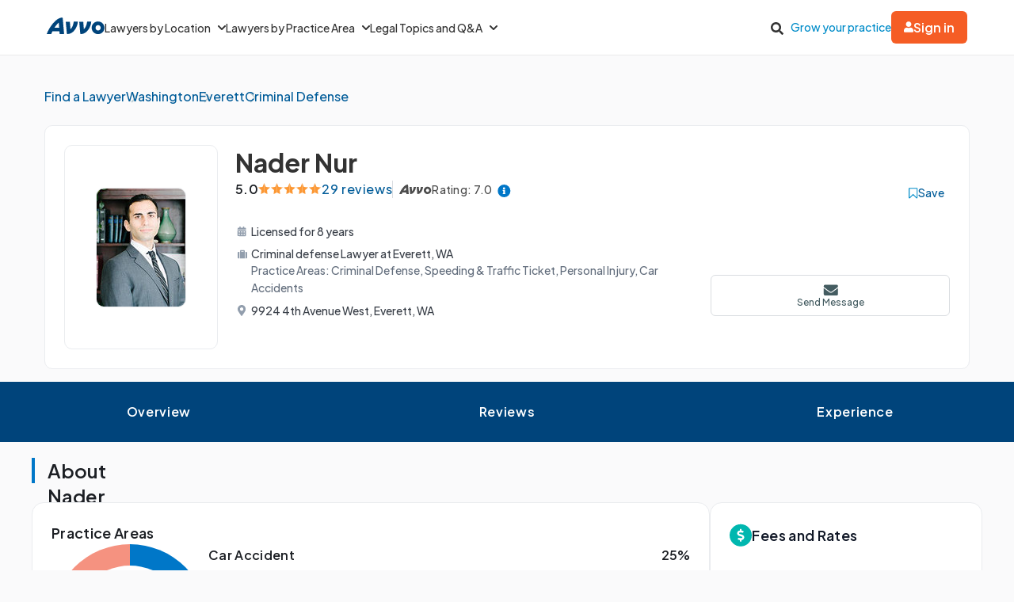

--- FILE ---
content_type: text/html; charset=utf-8
request_url: https://www.avvo.com/attorneys/98204-wa-nader-nur-4881187.html
body_size: 83782
content:
<!DOCTYPE html>
<html lang="en">
  <head>
    <meta charset="utf-8"/>
    <meta name="viewport" content="width=device-width, initial-scale=1.0" />
        <meta property="og:image" content="https://images.avvo.com/production/images/social/Avvo_logo_share.png">
    <meta name="description" content="Learn more about attorney Nader Nur. Practices Criminal defense, Speeding and traffic ticket, Personal injury. Find reviews, educational history and legal experience.">    <link rel="canonical" href="https://www.avvo.com/attorneys/98204-wa-nader-nur-4881187.html">
      <meta name="default_context_keys" content="specialty,location,professional_id">    <meta name="specialty" content="{&quot;id&quot;:55,&quot;name&quot;:&quot;Criminal Defense&quot;,&quot;seo_name&quot;:&quot;Criminal Defense&quot;}">    <meta name="location" content="{&quot;id&quot;:31640,&quot;name&quot;:null,&quot;city_name&quot;:&quot;Everett&quot;,&quot;state_name&quot;:&quot;Washington&quot;,&quot;state_code&quot;:&quot;WA&quot;,&quot;postal_code&quot;:null,&quot;latitude&quot;:47.949513,&quot;longitude&quot;:-122.207375,&quot;short_name&quot;:&quot;Everett&quot;}">    <meta name="professional_id" content="4881187">
      <meta name="avvo-internal-pt" content="c">    <meta name="default_context_keys" content="specialty,location,professional_id">      <meta name="specialty" content="{&quot;id&quot;:55,&quot;name&quot;:&quot;Criminal Defense&quot;,&quot;seo_name&quot;:&quot;Criminal Defense&quot;}">      <meta name="location" content="{&quot;id&quot;:31640,&quot;name&quot;:null,&quot;city_name&quot;:&quot;Everett&quot;,&quot;state_name&quot;:&quot;Washington&quot;,&quot;state_code&quot;:&quot;WA&quot;,&quot;postal_code&quot;:null,&quot;latitude&quot;:47.949513,&quot;longitude&quot;:-122.207375,&quot;short_name&quot;:&quot;Everett&quot;}">      <meta name="professional_id" content="4881187">  <script type="application/ld+json">
    {"@context":"https://schema.org","@type":"LocalBusiness","name":"Nader Nur","@id":"https://www.avvo.com/attorneys/98204-wa-nader-nur-4881187.html","image":"https://images.avvo.com/avvo/ugc/images/head_shot/standard/lawyer_nader_nur_4881187_1522964083.jpg","telephone":"Not Available","url":"https://www.avvo.com/attorneys/98204-wa-nader-nur-4881187.html","address":{"@type":"PostalAddress","streetAddress":"9924 4th Avenue West","addressLocality":"Everett","addressRegion":"WA","postalCode":"98204","addressCountry":"US"},"geo":{"@type":"GeoCoordinates","latitude":47.907564,"longitude":-122.239606},"aggregateRating":{"@type":"AggregateRating","itemReviewed":"Nader Nur","ratingValue":"5.0","reviewCount":29,"bestRating":"5.0","worstRating":"1.0"},"currenciesAccepted":"USD","paymentAccepted":"Cash, Check, Credit Card"}
  </script>
      <meta name="robots" content="index,follow">
    <meta name="avvo-internal-pt" content="c">
        <meta "ip-country"="US"/>
            <meta name="navi-host" content="https://aa.avvo.com">
    <meta name="navi-payload" data-payload="{&quot;location_id&quot;:31640,&quot;specialty_id&quot;:55,&quot;lawyer_id&quot;:4881187,&quot;page_identity&quot;:&quot;lawyer_profiles/show&quot;,&quot;template_name&quot;:&quot;Lawyer Profile - Main&quot;}">
    <meta name="pp-payload" content="{&quot;base_url&quot;:&quot;https://bh.contextweb.com/cp&quot;,&quot;bu&quot;:2,&quot;p&quot;:5529,&quot;pt&quot;:2,&quot;enabled&quot;:true,&quot;debug&quot;:false,&quot;eid&quot;:4881187,&quot;a&quot;:&quot;55,59,104,121&quot;,&quot;ia&quot;:&quot;55\u0026ia=59\u0026ia=104\u0026ia=121&quot;,&quot;srid&quot;:31640}">
    <title>Nader Nur Profile - Everett, WA Criminal Defense Lawyer</title>    <link rel="icon" type="image/x-icon" href="/favicon.ico?v=2">
    <link rel="dns-prefetch" href="https://s3.amazonaws.com">
    <link rel="preload"
          href="https://fonts.gstatic.com/s/plusjakartasans/v8/LDIoaomQNQcsA88c7O9yZ4KMCoOg4Ko20yygg_vb.woff2"
          crossorigin
          as="font"
          type="font/woff2"
          fetchpriority="high"/>
                <link rel="preload" as="image" href="https://images.avvo.com/avvo/ugc/images/head_shot/standard/lawyer_nader_nur_4881187_1522964083.jpg" fetchpriority="high">
    <style>
      @font-face{font-family:'Plus Jakarta Sans';font-style:normal;font-weight:500;font-display:block;src:url("https://fonts.gstatic.com/s/plusjakartasans/v8/LDIoaomQNQcsA88c7O9yZ4KMCoOg4Ko20yygg_vb.woff2") format("woff2");unicode-range:U+0000-00FF, U+0131, U+0152-0153, U+02BB-02BC, U+02C6, U+02DA, U+02DC, U+0304, U+0308, U+0329, U+2000-206F, U+2074, U+20AC, U+2122, U+2191, U+2193, U+2212, U+2215, U+FEFF, U+FFFD}@font-face{font-family:'Plus Jakarta Sans';font-style:normal;font-weight:600;font-display:block;src:url("https://fonts.gstatic.com/s/plusjakartasans/v8/LDIoaomQNQcsA88c7O9yZ4KMCoOg4Ko20yygg_vb.woff2") format("woff2");unicode-range:U+0000-00FF, U+0131, U+0152-0153, U+02BB-02BC, U+02C6, U+02DA, U+02DC, U+0304, U+0308, U+0329, U+2000-206F, U+2074, U+20AC, U+2122, U+2191, U+2193, U+2212, U+2215, U+FEFF, U+FFFD}@font-face{font-family:'Plus Jakarta Sans';font-style:normal;font-weight:700;font-display:block;src:url("https://fonts.gstatic.com/s/plusjakartasans/v8/LDIoaomQNQcsA88c7O9yZ4KMCoOg4Ko20yygg_vb.woff2") format("woff2");unicode-range:U+0000-00FF, U+0131, U+0152-0153, U+02BB-02BC, U+02C6, U+02DA, U+02DC, U+0304, U+0308, U+0329, U+2000-206F, U+2074, U+20AC, U+2122, U+2191, U+2193, U+2212, U+2215, U+FEFF, U+FFFD}
      ﻿.globalnav{font-size:initial;line-height:initial;font-family:"Plus Jakarta Sans",Arial,sans-serif}.globalnav section{margin:0;padding:0;overflow:initial}.globalnav label{margin:0;font-family:inherit}.globalnav nav{background-color:initial;margin:initial;padding:initial;width:initial;transform:none;position:initial}.globalnav .navbar{position:relative;font-size:14px;font-family:"Plus Jakarta Sans",Arial,sans-serif;background-color:#fff;border-bottom:1px solid var(--neutral-grayscale-20, #eaeaea);height:70px;box-sizing:border-box}@media only screen and (max-width: 991px){.globalnav .navbar .hidden-sm{display:none !important}}@media only screen and (min-width: 992px){.globalnav .navbar .hidden-md-lg{display:none !important}}.globalnav .navbar .logo a{z-index:15000}.globalnav .navbar a{text-decoration:none;white-space:nowrap}.globalnav .navbar .overlay{display:none;background-color:#000;position:absolute;height:100%;width:100%;z-index:1;opacity:.5;top:0;left:0}.globalnav .navbar-menu{margin:0 auto;display:flex;align-items:center;justify-content:space-between;padding:0 19px;height:100%;font-weight:500;box-sizing:border-box}@media only screen and (min-width: 992px) and (max-width: 1199px){.globalnav .navbar-menu{gap:20px;max-width:970px}}@media only screen and (min-width: 1200px){.globalnav .navbar-menu{gap:45px;max-width:1200px}}.globalnav .navbar-section{display:flex;align-items:center;height:100%}.globalnav .navbar-section .navbar-dropdown{display:flex}.globalnav .navbar-section .navbar-dropdown .gn-dropdown-menu{position:absolute;top:calc(100% + 1px);left:0;display:none;width:100%;z-index:20000;box-shadow:0 4px 8px 0 rgba(0,0,0,0.101961)}.globalnav .navbar-menu-item{display:flex;margin-top:0;margin-bottom:0;width:100%;color:#333}.globalnav .navbar-menu-item>a{width:100%;display:flex;align-items:center;border-bottom:1px solid #eee;padding:24px;position:relative;line-height:10px;height:10px;color:#333;box-sizing:initial}.globalnav .navbar-menu-item>a svg.dropdown-icon{margin-left:9px;width:10px}.globalnav .gn-dropdown-menu{background-color:#fff;z-index:1000}.globalnav .dropdown-lawyer-directory{display:flex;justify-content:center}.globalnav .dropdown-lawyer-directory .popular-cities{flex-grow:2;border-right:1px solid #eee}.globalnav .dropdown-lawyer-directory .state{flex-grow:8;padding-left:50px}.globalnav .dropdown-content{padding:20px 19.2px;margin:0 auto}@media only screen and (min-width: 992px) and (max-width: 1199px){.globalnav .dropdown-content{max-width:970px}}@media only screen and (min-width: 1200px){.globalnav .dropdown-content{max-width:1200px}}.globalnav .dropdown-content .states .list{column-count:4}.globalnav .dropdown-content .list{list-style:none;padding:0;margin:0}.globalnav .dropdown-content .list a{margin:0 0 18.4px;display:block;color:#008cc9}.globalnav #main-menu{align-items:stretch}@media only screen and (max-width: 991px){.globalnav #main-menu{flex-direction:column;width:80%;position:absolute;height:100%;top:0;left:0;background-color:#fff;z-index:1}.globalnav #main-menu .logo{border-top:1px solid #eee}}.globalnav .gn-dropdown-header{font-size:16px;font-weight:600;line-height:1.5;margin:21.28px 0 24px;color:#000}.globalnav .menu-button-container{height:40px;width:30px;flex-direction:column;justify-content:center;display:flex;z-index:15000}@media only screen and (min-width: 992px){.globalnav .navbar-menu-item>a{padding:0;border:0;line-height:normal;height:auto}.globalnav #main-menu{gap:30px}.globalnav .menu-button-container{display:none}}.globalnav .menu-button,.globalnav .menu-button::after,.globalnav .menu-button::before{display:block;background-color:#000;position:absolute;height:2px;width:14px;border-radius:2px}.globalnav .menu-button::before{content:"";margin-top:-6px}.globalnav .menu-button::after{content:"";margin-top:6px}.globalnav #menu-toggle{display:none}.globalnav #menu-toggle~#main-menu{display:none}@media only screen and (min-width: 992px){.globalnav #menu-toggle~#main-menu{display:flex}}.globalnav ul{margin:0}.globalnav nav{transition:none}.globalnav li:after,.globalnav li:before{content:none}.globalnav .collapsible{display:block;max-height:0;overflow:hidden;transition:max-height 0.5s cubic-bezier(0, 1, 0, 1)}.globalnav .collapse-switch{cursor:pointer}.globalnav .notification-badge{font-size:10px;background-color:#ed4f4b;color:#fff;padding:1px 5px;margin-bottom:-2px;border-radius:10px;line-height:normal}.globalnav #gn-messages .notification-badge{position:relative;top:-16px;left:-8px;font-size:10px}.globalnav #account-menu-button .notification-badge{position:absolute;top:-7px;right:-7px;font-size:10px}.globalnav .navbar .notifications-count{color:#ed4f4b}.globalnav .navbar ul{display:block;padding:0;list-style-type:none}@media only screen and (min-width: 992px) and (max-width: 1199px){.globalnav .navbar .hidden-md{display:none !important}}.globalnav .navbar .signed-in .user-icon path{fill:#4d4d4d}.globalnav .navbar .signed-in .dropdown-icon,.globalnav .navbar .signed-in .user-name{color:#4d4d4d}.globalnav .navbar .signed-in .dropdown-trigger{padding:0 0 16px;margin:0 0 -16px}.globalnav .navbar .signed-in>a{font-size:16px}.globalnav .navbar .grow-your-practice-cta{color:#008cc9}.globalnav .navbar .dropdown-trigger:hover #account-menu-button{color:#008cc9}.globalnav .navbar .dropdown-trigger:hover #account-menu-button svg.user-icon>path{fill:#008cc9}.globalnav .navbar .dropdown-trigger:hover #account-menu-button .dropdown-icon,.globalnav .navbar .dropdown-trigger:hover #account-menu-button .user-name{color:#008cc9}@media only screen and (min-width: 992px){.globalnav .navbar .dropdown-trigger:hover .gn-dropdown-menu{display:block}.globalnav .navbar .dropdown-trigger:hover svg.hover-rotable{transform:rotate(180deg)}.globalnav .navbar .dropdown-trigger:hover #account-menu-button{border:1px solid #008cc9}.globalnav .navbar .dropdown-trigger:hover #account-menu-button svg path#account-icon{fill:#008cc9}}.globalnav .navbar .gn-messages-link{display:flex;align-items:center;gap:10px;color:#4d4d4d}.globalnav .navbar .gn-messages-link:hover{color:#008cc9}.globalnav .navbar .gn-messages-link:hover svg>path{fill:#008cc9}.globalnav .navbar .gn-messages-link sup{position:relative;top:-10px;right:3px}.globalnav .navbar-menu .box-end{margin-left:auto}@media only screen and (max-width: 991px){.globalnav .navbar-menu .box-end{margin-left:0}}.globalnav .navbar-section>ul{display:flex;gap:20px;margin:0}.globalnav .navbar-section>ul li{display:flex;align-items:center;justify-content:space-between}.globalnav .navbar-section .search-icon label{margin:6.4px 0 0;padding:8px;cursor:pointer}.globalnav .navbar-section .search-icon:hover path{fill:#008cc9}.globalnav .navbar-menu-item:hover>a{color:#008cc9}@media only screen and (min-width: 992px){.globalnav .navbar-menu-item:hover>a::after{content:"";position:absolute;width:100%;border-bottom:2px solid #f55d25;height:100%;bottom:-1px}}@media only screen and (min-width: 992px){.globalnav #account-menu-small.navbar-menu-item{display:none}}.globalnav .navbar-menu-item #account-menu-button{border-bottom:1px solid #eee;flex-direction:column;width:auto}.globalnav .dropdown-topics-and-questions{display:flex;justify-content:center;align-items:center}.globalnav .dropdown-topics-and-questions .legal-topics{flex-grow:4;border-right:1px solid #eee;padding:0 16px 0 0}@media only screen and (min-width: 1200px){.globalnav .dropdown-topics-and-questions .legal-topics{padding:0 40px 0 0}}.globalnav .dropdown-topics-and-questions .ask-free-question{flex-grow:1;padding:0 0 0 16px;font-size:16px}@media only screen and (min-width: 1200px){.globalnav .dropdown-topics-and-questions .ask-free-question{padding:0 0 0 40px}}.globalnav .dropdown-topics-and-questions .ask-free-question p{margin:0 0 24px}.globalnav .dropdown-topics-and-questions .ask-free-question .gn-dropdown-header{margin:0 0 8px}.globalnav .dropdown-topics-and-questions .ask-free-question .navbar-button{margin-top:40px;padding-left:0;padding-right:0;width:100%}.globalnav .dropdown-lawyers-by-practice-area .list{column-count:4}.globalnav .dropdown-content .other-areas{margin-top:8px}.globalnav .dropdown-content .other-areas-button{display:inline-block}.globalnav .dropdown-content p{color:#000;font-weight:400}.globalnav .dropdown-content .legal-topics .list{column-count:3}.globalnav .dropdown-content .list a{margin:0 0 18.4px 0}.globalnav .dropdown-content .list a:hover{text-decoration:underline}.globalnav #main-nav.consumer-signed-in .non-consumer{display:none}.globalnav #main-nav.lawyer-signed-in .non-lawyer{display:none}.globalnav #main-nav.consumer-signed-in .gn-messages,.globalnav #main-nav.lawyer-signed-in .gn-messages{display:flex}.globalnav #main-nav .gn-messages{display:none}.globalnav #account-menu{width:372px;top:100%;right:0;left:auto;position:absolute;box-shadow:0 0 8px 0 rgba(0,0,0,0.101961);border-radius:8px;overflow:hidden}.globalnav #account-menu #notifications-link{background:#fff}.globalnav #account-menu .see-all-notifications{display:flex;align-items:center}.globalnav #account-menu .link-item,.globalnav #account-menu .menu-item{display:flex;width:100%;justify-content:space-between;padding:16px 24px;line-height:24px;color:#333}.globalnav #account-menu .link-item:hover,.globalnav #account-menu .menu-item:hover{background-color:#f9f9f9}.globalnav #account-menu .signout-menu-item{padding:8px 24px 16px 24px}.globalnav #account-menu .gn-signout-button{width:100%;padding:4px 16px}.globalnav #account-menu .link-item.highlighted-link,.globalnav #account-menu .link-item>.highlighted-link{color:#008cc9}.globalnav #account-menu ul>li{font-size:16px;margin:0}.globalnav #account-menu ul>li:first-child{border-bottom:1px solid #eaeaea}.globalnav #signed-in-small .primary-navbar-button{margin:24px}.globalnav #account-menu-small #notifications-link{background:#fff}.globalnav #account-menu-small .see-all-notifications{display:flex;align-items:center}.globalnav #account-menu-small ul{margin:0}.globalnav #account-menu-small ul>li{background:linear-gradient(0deg, #f9f9f9, #f9f9f9);margin:0;border-bottom:1px solid #eaeaea;font-weight:500}.globalnav #account-menu-small .link-item,.globalnav #account-menu-small .menu-item{display:flex;justify-content:space-between;color:#333}.globalnav #account-menu-small .link-item.highlighted-link,.globalnav #account-menu-small .link-item>.highlighted-link,.globalnav #account-menu-small .menu-item.highlighted-link,.globalnav #account-menu-small .menu-item>.highlighted-link{color:#008cc9}.globalnav #account-menu-small .link-item{padding:15px 24px}.globalnav #account-menu-small .menu-item{padding:20px 24px}.globalnav #account-menu-small .gn-signout-button{width:100%}.globalnav #account-menu-small ul>li:first-child{border-top:1px solid #eaeaea}.globalnav #account-menu-small ul>li:last-child{border-bottom:none;background:#fff}.globalnav #account-menu-small-label{display:flex;justify-content:space-between;padding:24px;border-bottom:1px solid #eee;color:#4d4d4d;box-sizing:initial;height:10px}.globalnav #account-menu-small-label .username{display:flex;gap:10px;align-items:center}.globalnav #account-menu-small-label .username svg path{fill:#4d4d4d}.globalnav #account-menu-small-label svg{width:12px}.globalnav #account-menu-small-label:hover .username{color:#008cc9}.globalnav #account-menu-small-label:hover .username svg path#account-icon{fill:#008cc9}.globalnav #account-menu-small-label:hover .username+svg path{stroke:#008cc9}.globalnav #account-menu-small-toggle:checked+#account-menu-small-label .username{color:#008cc9}.globalnav #account-menu-small-toggle:checked+#account-menu-small-label .username svg path#account-icon{fill:#008cc9}.globalnav #account-menu-small-toggle:checked+#account-menu-small-label .username+svg path{stroke:#008cc9}.globalnav #account-menu-small-toggle:checked+#account-menu-small-label svg.hover-rotable{transform:rotate(180deg)}.globalnav #account-menu-small-toggle:checked+#account-menu-small-label+.collapsible{max-height:1584px;transition:max-height .5s ease-in-out}.globalnav .relative-position{position:relative}.globalnav .menu-button-container{cursor:pointer}.globalnav .menu-button,.globalnav .menu-button::after,.globalnav .menu-button::before{transition:transform 0.4s cubic-bezier(0.23, 1, 0.32, 1)}.globalnav #menu-toggle:checked~#main-menu{display:flex;padding-top:70px;height:3000px;position:absolute;z-index:10000}@media only screen and (min-width: 992px){.globalnav #menu-toggle:checked~#main-menu{padding-top:0;height:100%;position:unset}}.globalnav #menu-toggle:checked~#main-menu .navbar-dropdown:first-child{border-top:1px solid #eee}@media only screen and (max-width: 991px){.globalnav #menu-toggle:checked~.logo{display:none}}.globalnav #menu-toggle:checked~.overlay{display:block;position:fixed;z-index:10000}@media only screen and (min-width: 992px){.globalnav #menu-toggle:checked~.overlay{display:none}}.globalnav #menu-toggle:checked+.menu-button-container .menu-button{background:rgba(255,255,255,0)}.globalnav #menu-toggle:checked+.menu-button-container .menu-button::before{margin-top:0;transform:rotate(405deg)}.globalnav #menu-toggle:checked+.menu-button-container .menu-button::after{margin-top:0;transform:rotate(-405deg)}.globalnav .navbar-button{background:#fff;display:flex;justify-content:center;align-items:center;border:1px solid #ccc;border-radius:6px;padding:10px 16px;transition:all .3s ease;text-align:center;text-decoration:none;gap:10px;cursor:pointer;font-size:14px;box-sizing:initial;position:relative}.globalnav .navbar-button svg{width:12px}.globalnav .navbar-button:hover{cursor:pointer}.globalnav .primary-navbar-button{background:#fff;display:flex;justify-content:center;align-items:center;border:1px solid #ccc;border-radius:6px;padding:10px 16px;transition:all .3s ease;text-align:center;text-decoration:none;gap:10px;cursor:pointer;font-size:14px;box-sizing:initial;background:#f55d25;color:#fff;border:none;font-weight:600}.globalnav .primary-navbar-button svg{width:12px}.globalnav .primary-navbar-button:hover{cursor:pointer}.globalnav .primary-navbar-button:hover{color:#fff;background-color:#ff8355}#signed-in .globalnav .primary-navbar-button{padding:10px 16px;border-radius:8px}.globalnav .secondary-navbar-button{background:#fff;display:flex;justify-content:center;align-items:center;border:1px solid #ccc;border-radius:6px;padding:12px 16px;transition:all .3s ease;text-align:center;text-decoration:none;gap:10px;cursor:pointer;font-size:14px;box-sizing:initial;color:#4d4d4d}.globalnav .secondary-navbar-button svg{width:12px}.globalnav .secondary-navbar-button:hover{cursor:pointer}.globalnav .secondary-navbar-button:hover{color:#4d4d4d;background-color:#f9f9f9;border-color:#969696}.globalnav .secondary-navbar-button.gn-signout-button{border-color:#eaeaea}.globalnav .navbar-cta-button{font-size:16px;padding:14px 20px}.globalnav #impersonation-bar{background:#f27760;color:#fff;font-family:"Plus Jakarta Sans",Arial,sans-serif;display:flex;margin:auto;justify-content:center;font-size:15px;min-height:54.5px;padding:10px 0;box-sizing:border-box}.globalnav #impersonation-bar ul{display:flex;align-items:center;flex-wrap:wrap;list-style:none;margin:0;padding-left:10px;gap:20px}.globalnav #impersonation-bar ul li i.alert-icon{fill:currentcolor;vertical-align:bottom}.globalnav #impersonation-bar ul li i.alert-icon svg{width:17px}.globalnav #impersonation-name{font-weight:700;margin-left:6px}.globalnav #stop-impersonation-btn{color:#fff;background:#f27760;padding:5px 12px;font-weight:700;border-radius:3px;border:1px solid #fff;text-decoration:none;transition:all .3s ease}.globalnav #stop-impersonation-btn:hover{border:1px solid #f27760;color:#f27760;background:#fff}.globalnav .myma-bar{background-color:#fef4f2;padding:16px 19.2px}.globalnav .myma-bar .myma-bar-content{display:flex;justify-content:space-between;align-items:center;max-width:1200px;margin:0 auto}.globalnav .myma-bar .myma-bar-content i{cursor:pointer;width:18px}.globalnav .myma-bar .myma-bar-content i svg{fill:#f27760}.globalnav .myma-bar .myma-bar-content a{text-decoration:none;color:#f27760;font-family:"Open Sans",Lato,sans-serif;font-weight:700}.globalnav .admin-bar{background-color:#000;color:#fff}.globalnav .admin-bar .admin-container{display:flex;margin:0 auto;justify-content:space-between;padding:11.2px 19.2px;font-size:13px;font-family:Lato,sans-serif;max-width:1200px}.globalnav .admin-bar .admin-container .right-container{display:flex;gap:10px}.globalnav .admin-bar a{color:#26ddfc;text-decoration:none}.globalnav .admin-bar a:hover{color:#fff}.globalnav section.search-bar{font-size:14px;font-family:"Plus Jakarta Sans",Arial,sans-serif;background-color:#eee;margin:0 auto;box-sizing:border-box;user-select:none}.globalnav section.search-bar>div{flex:1;padding:0 1.2em}.globalnav section.search-bar form.search-form{align-items:center;display:flex;margin-left:auto;margin-right:auto;overflow:hidden;position:relative;padding:0 19.2px;height:100%}@media only screen and (min-width: 992px) and (max-width: 1199px){.globalnav section.search-bar form.search-form{max-width:970px}}@media only screen and (min-width: 1200px){.globalnav section.search-bar form.search-form{max-width:1200px}}.globalnav section.search-bar .gn-search-input::-ms-clear{display:none;width:0;height:0}.globalnav section.search-bar .gn-search-input::-ms-reveal{display:none;width:0;height:0}.globalnav section.search-bar .gn-search-input::-webkit-search-cancel-button,.globalnav section.search-bar .gn-search-input::-webkit-search-decoration,.globalnav section.search-bar .gn-search-input::-webkit-search-results-button,.globalnav section.search-bar .gn-search-input::-webkit-search-results-decoration{display:none}.globalnav section.search-bar .gn-search-input{border:1px solid #66afe9;border-radius:0;box-sizing:border-box;font-size:16px;height:40px;width:100%;margin:0;appearance:none;padding:0 .8em}.globalnav section.search-bar .gn-search-input:focus{outline:0;border:1px solid #66afe9;box-shadow:none}.globalnav section.search-bar .gn-search-input::placeholder{color:#ccc}.globalnav section.search-bar .search-anchor{align-items:center;background-color:gray;border-radius:6.4px;color:#fff;display:flex;font-size:12px;font-weight:500;padding:7.2px 14.4px;position:absolute;right:112px;text-align:center}.globalnav section.search-bar .search-anchor:hover{cursor:pointer}.globalnav section.search-bar button[type=submit]{background-color:#f55d25;background-image:none;border:0 solid transparent;border-radius:.2em;color:#fff;cursor:pointer;font-size:16px;font-weight:700;margin-left:8px;padding:6px 16px;height:40px;word-break:normal}.globalnav section.search-bar .gn-close-icon{border:1px solid transparent;background-color:rgba(0,0,0,0);display:inline-block;vertical-align:middle;outline:0;position:absolute;right:20px;top:18px;cursor:pointer}.globalnav section.search-bar .gn-close-icon:after{content:"×";display:block;position:absolute;z-index:1;margin:auto;color:#333;font-weight:400;font-size:30px;font-family:auto;line-height:0;cursor:pointer}.globalnav section.search-bar .gn-search-input:not(:valid)~.gn-close-icon{display:none}.globalnav .hidden-toggles{display:none}.globalnav #search-toggle:checked+.search-bar{height:70px;transition:height .25s}.globalnav .gn-search-input-wrapper{width:100%;position:relative}.globalnav .search-bar{height:0;transition:height .25s;overflow:hidden}
      html{scroll-behavior:smooth}body{margin:0;background-color:#fafafb;font-family:"Plus Jakarta Sans", sans-serif}body.avvo-rating-modal-open,body.share-option-modal-open,body.review-guideline-modal-open{overflow:hidden}p{margin:0}button{font-family:inherit}.icon-info-circle-after-blue::after,.icon-info-circle-after-red::after,.fa-info-circle::after{cursor:pointer;position:relative;display:inline-block;min-width:1em;min-height:1em;-webkit-font-smoothing:antialiased;max-height:16px;transform:translateY(2px);margin-left:0.5em;content:url("[data-uri]")}.icon-star-yellow::before{position:relative;display:inline-block;min-width:1em;min-height:1em;-webkit-font-smoothing:antialiased;content:url("[data-uri]")}.icon-half-star-gray::before{position:relative;display:inline-block;min-width:1em;min-height:1em;-webkit-font-smoothing:antialiased;content:url("[data-uri]")}.icon-star-gray::before{position:relative;display:inline-block;min-width:1em;min-height:1em;transform:translateY(1.8px);-webkit-font-smoothing:antialiased;content:url("[data-uri]")}.icon-user::before{position:relative;display:inline-block;min-width:1em;min-height:1em;transform:translateY(2px);-webkit-font-smoothing:antialiased;content:url("[data-uri]")}.icon-fees::before{position:relative;display:inline-block;min-width:1em;min-height:1em;transform:translateY(2px);-webkit-font-smoothing:antialiased;content:url("[data-uri]")}.icon-quote::before{position:relative;display:inline-block;min-width:1em;min-height:1em;transform:translateY(4px);-webkit-font-smoothing:antialiased;content:url("[data-uri]")}.icon-quote-closing::before{position:relative;display:inline-block;min-width:1em;min-height:1em;transform:translateY(4px);-webkit-font-smoothing:antialiased;margin-left:8px;content:url("data:image/svg+xml;charset=utf8,<svg width='13' height='27' viewBox='0 0 13 27' fill='none' xmlns='http://www.w3.org/2000/svg'><g transform='scale(-1,-1) translate(-13,-27)'><path d='M5.98201 16.1591C5.98201 16.8872 5.70351 17.5129 5.14653 18.0363C4.61183 18.5368 3.93231 18.7871 3.10797 18.7871C2.14996 18.7871 1.39246 18.4458 0.835547 17.7632C0.27849 17.0806 0 16.2729 0 15.34C0 13.224 0.568123 11.6312 1.70437 10.5619C2.84062 9.49246 4.09994 8.90087 5.48072 8.78711V11.1079C4.81234 11.1762 4.17738 11.4492 3.57584 11.927C2.99657 12.4049 2.68466 13.0078 2.6401 13.7359C2.8629 13.6221 3.10797 13.5653 3.37532 13.5653C4.19966 13.5653 4.83462 13.8042 5.28021 14.282C5.74807 14.7598 5.98201 15.3855 5.98201 16.1591ZM13 16.1591C13 16.8872 12.7215 17.5129 12.1645 18.0363C11.6298 18.5368 10.9503 18.7871 10.126 18.7871C9.16799 18.7871 8.41045 18.4458 7.85355 17.7632C7.31877 17.0806 7.05141 16.2729 7.05141 15.34C7.05141 13.224 7.6084 11.6312 8.72237 10.5619C9.85861 9.49246 11.1174 8.90087 12.4987 8.78711V11.1079C11.8303 11.1762 11.1954 11.4492 10.5938 11.927C10.0146 12.4049 9.70266 13.0078 9.6581 13.7359C9.88089 13.6221 10.126 13.5653 10.3933 13.5653C11.2177 13.5653 11.8526 13.8042 12.2982 14.282C12.7666 14.7598 13 15.3855 13 16.1591Z' fill='%2300447B'/></g></svg>")}.icon-license::before{position:relative;display:inline-block;min-width:1em;min-height:1em;transform:translateY(2px);-webkit-font-smoothing:antialiased;content:url("[data-uri]")}.icon-practice-area::before{position:relative;display:inline-block;min-width:1em;min-height:1em;transform:translate(3px, 1px);-webkit-font-smoothing:antialiased;content:url("[data-uri]")}.icon-location::before{position:relative;display:inline-block;min-width:1em;min-height:1em;transform:translateY(2px);-webkit-font-smoothing:antialiased;content:url("[data-uri]")}.icon-consultation::before{position:relative;display:inline-block;min-width:1em;min-height:1em;transform:translateY(2px);-webkit-font-smoothing:antialiased;content:url("[data-uri]")}.icon-share::before{position:relative;display:inline-block;min-width:1em;min-height:1em;transform:translateY(2px);-webkit-font-smoothing:antialiased;content:url("[data-uri]")}.icon-save::before{position:relative;display:inline-block;min-width:1em;min-height:1em;transform:translate(6px, 4px);-webkit-font-smoothing:antialiased;content:url("[data-uri]")}.icon-saved::before{position:relative;display:inline-block;min-width:1em;min-height:1em;transform:translate(6px, 4px);-webkit-font-smoothing:antialiased;content:url("[data-uri]")}.icon-chat::before{position:relative;display:inline-block;min-width:1em;min-height:1em;transform:translateY(2px);-webkit-font-smoothing:antialiased;content:url("[data-uri]")}.icon-calendar::before{position:relative;display:inline-block;min-width:1em;min-height:1em;transform:translateY(2px);-webkit-font-smoothing:antialiased;content:url("[data-uri]")}.icon-message::before{position:relative;display:inline-block;min-width:1em;min-height:1em;transform:translateY(2px);-webkit-font-smoothing:antialiased;content:url("[data-uri]")}.icon-website::before{position:relative;display:inline-block;min-width:1em;min-height:1em;transform:translateY(2px);-webkit-font-smoothing:antialiased;content:url("[data-uri]")}.icon-phone-blue::before{position:relative;display:inline-block;min-width:1em;min-height:1em;transform:translateY(2px);-webkit-font-smoothing:antialiased;content:url("[data-uri]")}.icon-phone-white::before{content:url("[data-uri]")}.icon-arrow-down::before{position:relative;display:inline-block;min-width:1em;min-height:1em;-webkit-font-smoothing:antialiased;content:url("[data-uri]")}.icon-facebook::before{position:relative;display:inline-block;min-width:1em;min-height:1em;-webkit-font-smoothing:antialiased;content:url("[data-uri]")}.icon-copy::before{position:relative;display:inline-block;min-width:1em;min-height:1em;-webkit-font-smoothing:antialiased;content:url("[data-uri]")}.icon-external-link::before{position:relative;display:inline-block;min-width:1em;min-height:1em;-webkit-font-smoothing:antialiased;content:url("[data-uri]")}.icon-rating-star-big::before{position:relative;display:inline-block;min-width:1em;min-height:1em;-webkit-font-smoothing:antialiased;content:url("[data-uri]")}.icon-rating-star-gray-big::before{position:relative;display:inline-block;min-width:1em;min-height:1em;-webkit-font-smoothing:antialiased;content:url("[data-uri]")}.icon-arrow-right::before,.icon-arrow-right-black::before{position:relative;display:inline-block;min-width:1em;min-height:1em;-webkit-font-smoothing:antialiased;content:url("[data-uri]")}.icon-close::before{position:relative;display:inline-block;min-width:1em;min-height:1em;-webkit-font-smoothing:antialiased;content:url("[data-uri]")}.text-muted{opacity:0.7}.sticky-top{position:sticky;top:0}.top-banner{width:100%;top:0}.top-banner .close-btn{font-weight:400;float:right;padding:0 2em 0 2em;line-height:1;color:inherit;text-shadow:0 1px 0 rgba(255,255,255,0.8);user-select:none;opacity:0.6}.top-banner .close-btn:hover,.top-banner .close-btn:focus{color:inherit;text-decoration:none;cursor:pointer;opacity:0.7}.top-banner .top-success-banner{color:white;background-color:#52a304;padding:1em;transition:all 0.8s ease-out;width:100%}.top-banner .top-success-banner strong{margin-left:0.625em}.top-banner .top-info-banner{color:white;background-color:#008cc9;padding:1em;transition:all 0.8s ease-out;width:100%}.top-banner .top-info-banner a{color:white}.top-banner .top-info-banner .info-message{margin:auto;max-width:115em}.ap-page-container{width:100%;font-size:1rem;padding:13px 0 2rem;box-sizing:border-box}.ap-breadcrumb-container{display:flex;justify-content:flex-start;align-items:center;column-gap:22px;margin-bottom:8px;padding:0 1rem;flex-wrap:wrap}.ap-breadcrumb-container a{color:#005c99;text-decoration:none;position:relative;white-space:nowrap;font-size:12px;font-weight:500;line-height:24px}.ap-breadcrumb-container a::before{position:relative;display:inline-block;min-width:1em;min-height:1em;-webkit-font-smoothing:antialiased;transform:translateY(2px);position:absolute;right:-22px;content:url("[data-uri]")}.ap-breadcrumb-container a:last-of-type::before{display:none}.ap-breadcrumb span{white-space:nowrap}.profile-navigation-container{background-color:#00447b;padding:0;margin-bottom:20px}.profile-navigation-container .profile-navigation{padding:8px 0 8px 12px;max-width:1200px;margin:0 auto;display:flex;justify-content:space-between;column-gap:8px;overflow-x:scroll}.profile-navigation-container .profile-navigation .profile-navigation-item{font-size:0.875rem;font-weight:500}.profile-navigation-container .active{background-color:#003058;color:#ffffff}.profile-navigation-item{background-color:transparent;color:#ffffff;padding:8px;border-radius:6px;letter-spacing:0.64px;font-weight:500;line-height:24px;text-align:center;cursor:pointer;text-decoration:none}@media (min-width: 768px){.profile-navigation-item:hover{background-color:#ffffff;color:#1c1f24}}@media (max-width: 767px){.profile-navigation-item{transition:background-color 0.3s}.profile-navigation-item:active{background-color:#ffffff;color:#1c1f24;border-radius:6px}}.profile-navigation-item a{text-decoration:none;color:inherit}.sticky-navbar-container{width:100%;max-width:835px;background-color:#00447b;padding:12px;position:fixed;bottom:1px;left:0;display:none;z-index:1004}.sticky-navbar-container .navbar-row{display:flex;flex-grow:1;justify-content:space-between;overflow-x:scroll;column-gap:12px;width:calc(100% - 85px);padding-right:20px;-ms-overflow-style:none;scrollbar-width:none}.sticky-navbar-container .navbar-row::-webkit-scrollbar{display:none}.sticky-navbar-container .navbar-row .profile-navigation-item{padding:15px 8px;font-size:1rem;flex:1;text-align:center}.sticky-navbar-container .navbar-row .active{background-color:#003058;color:#ffffff}.sticky-navbar-container .cta-container{display:flex;column-gap:12px;align-items:center}.sticky-navbar-container .cta-container .cta-container-blue,.sticky-navbar-container .cta-container .cta-container-white{cursor:pointer;box-sizing:border-box;text-decoration:none;width:48px;height:48px;padding:12px 20px;border:transparent;border-radius:8px;display:flex;justify-content:center;align-items:center}.sticky-navbar-container .cta-container .consultation-container{display:none}.sticky-navbar-container .cta-container .line-white{height:48px;border-left:1px solid rgba(0,0,0,0.2)}.sticky-navbar-container .cta-container .cta-container-white{cursor:pointer;border:1px solid #dadde1;background-color:#ffffff;column-gap:8px}.sticky-navbar-container .cta-container .cta-container-white:hover{border:1px solid #929ead;background-color:#f4f5f7}.sticky-navbar-container .cta-container .cta-container-white:active{border:1px solid #636e7d}.sticky-navbar-container .cta-container .cta-container-white p{color:#464e5a;font-size:16px;font-style:normal;font-weight:600;line-height:24px;letter-spacing:0.32px;display:none}.sticky-navbar-container .cta-container .cta-container-blue{background-color:#0077c8}.sticky-navbar-container .cta-container .cta-container-blue .icon-message::before{content:url("[data-uri]")}.sticky-navbar-container .cta-container:not(:empty){width:85px}.sticky-navbar-container .cta-container-hide{width:0px !important}.sticky-navbar-container:only-child .navbar-row:has(>*:nth-child(4)) .profile-navigation-item{flex:0 0 23%}.sticky-navbar-container:only-child .navbar-row:has(>*:nth-child(3)):not(:has(>*:nth-child(4))) .profile-navigation-item{flex:0 0 30%}.sticky-navbar-container:only-child .navbar-row:has(>*:nth-child(2)):not(:has(>*:nth-child(3))) .profile-navigation-item{flex:0 0 47%}.sticky-visible{display:flex}.ap-container{border-radius:15px;padding:16px;border:1px solid #eaecef;background-color:#fff;margin-bottom:24px}.ap-flex-row{display:flex;column-gap:24px;flex-direction:column}#bookafy-fancy-box.bookafy-fancy-container{width:90vw !important}.icon-close-button::before{content:url("[data-uri]")}.icon-chevron-down::before{content:url("[data-uri]")}.icon-chevron-up::before{content:url("[data-uri]")}.icon-phone-blue::before{content:url("[data-uri]")}.icon-location-blue::before{content:url("[data-uri]")}.icon-globe-blue::before{content:url("[data-uri]")}.icon-direction::before{content:url("[data-uri]")}.icon-checkmark-green::before{content:url("[data-uri]")}.icon-phone-alt-white::before{content:url("[data-uri]")}.icon-calender::before{content:url("[data-uri]")}.icon-arrow-left::before{content:url("[data-uri]")}.icon-arrow-right-black::before{content:url("[data-uri]")}.icon-close::before{cursor:pointer;content:url("[data-uri]")}.icon-video-image::before{content:url("[data-uri]")}.icon-info-circle-after-red::after{margin-left:0;content:url("[data-uri]")}.icon-arrow-left-black::before{content:url("[data-uri]")}.icon-arrow-right-black::before{content:url("[data-uri]")}@media screen and (min-width: 480px){.ap-page-container{padding:13px 0 2rem}.ap-responsive{max-width:1200px;padding:0 1.2rem;margin:0 auto}.ap-breadcrumb-container{padding:0}.profile-navigation-container{padding:0 1.2rem}.sticky-navbar-container .navbar-row .profile-navigation-item{padding:18px 27.13px}}@media only screen and (min-width: 768px){.ap-page-container{padding:1.5rem 0 4rem}.ap-breadcrumb-container{margin:0 auto 8px;font-size:16px;padding:1rem}.ap-breadcrumb-container a{font-size:16px}.profile-navigation-container .profile-navigation{padding:8px 1.2rem 8px;column-gap:24px;overflow-x:hidden}.profile-navigation-container .profile-navigation .profile-navigation-item{padding:18px 20px;width:23.4%;font-size:1rem;font-weight:600}.sticky-navbar-container{width:65%;left:50%;transform:translateX(-50%);border-radius:8px 8px 0px 0px;padding:16px;box-shadow:0px 6px 24px 0px #0000001a;column-gap:12px;justify-content:space-between;align-items:center}.sticky-navbar-container .navbar-row{width:61.9%;padding-right:0}.sticky-navbar-container .navbar-row .profile-navigation-item{padding:18px 12px;font-size:1rem}.sticky-navbar-container .cta-container .consultation-container{display:block;min-width:214px;flex-grow:1;width:fit-content}.sticky-navbar-container .cta-container .consultation-container .phone-cta{display:flex;flex-direction:column;align-items:center;justify-content:center;background:#0077c8;text-decoration:none;padding:8px;color:#fff;font-size:12px;border-radius:6px;transition:all 0.3s ease}.sticky-navbar-container .cta-container .consultation-container .phone-cta:hover{background-color:#005c99}.sticky-navbar-container .cta-container .consultation-container .phone-cta:active{background-color:#00447b}.sticky-navbar-container .cta-container .consultation-container .phone-cta:first-child{font-weight:700;line-height:20px}.sticky-navbar-container .cta-container .consultation-container .phone-cta:last-child{font-weight:500;font-size:14px;line-height:22px}.sticky-navbar-container .cta-container .cta-container-white{display:flex;flex-grow:1}.sticky-navbar-container .cta-container .cta-container-blue,.sticky-navbar-container .cta-container .cta-container-mobile-message{display:none}.sticky-navbar-container .cta-container .line-white{display:none}.sticky-navbar-container .cta-container:not(:empty),.sticky-navbar-container .cta-container-hide{width:fit-content !important}.ap-flex-row{flex-direction:row}.ap-container{margin-bottom:16px;padding:24px}#bookafy-fancy-box.bookafy-fancy-container{width:70vw !important}}@media only screen and (min-width: 1024px){.sticky-navbar-container{width:58%}.sticky-navbar-container .navbar-row .profile-navigation-item{padding:18px 27.13px}.sticky-navbar-container .cta-container:not(:empty),.sticky-navbar-container .cta-container-hide{width:274px !important}.sticky-navbar-container .cta-container:not(:empty) .cta-container-white p,.sticky-navbar-container .cta-container-hide .cta-container-white p{display:inline}}@media (scripting: enabled){.show-less{overflow-y:hidden;transition:all 300ms ease-in}}@media (scripting: none){.show-less{height:unset !important;max-height:unset !important;transition:all 300ms ease-in}.show-all{height:unset;max-height:10000px;transition:all 300ms ease-in}}
    </style>
      <style>
    
    .ap-masthead-container{margin:0 auto 1rem}.ap-masthead-container .icon-crown::before{position:relative;display:inline-block;min-width:10.29px;min-height:0.5em;margin-right:0.25em;top:-30%;content:url("[data-uri]")}.ap-masthead-container .ap-masthead{background-color:#fff;border:1px solid #eaecef;padding:12px 12px 24px;display:grid;grid-template-columns:132.16px 1fr;grid-template-areas:"headshot masthead-header" "masthead-body masthead-body" "masthead-ctas masthead-ctas";font-size:14px;column-gap:12px;transition:all 0.3s ease}.ap-masthead-container .ap-masthead .headshot{width:132.16px;height:175.81px;grid-area:headshot;position:relative}.ap-masthead-container .ap-masthead .headshot>img{width:100%;height:100%;border-radius:6px;display:flex;align-items:center;justify-content:center}.ap-masthead-container .ap-masthead .headshot>img.image-placeholder{width:100%;height:100%}.ap-masthead-container .ap-masthead .headshot .pro{width:83.3%;height:19px;border-radius:100px;padding:0 4px;background-color:#fef1ef;position:absolute;bottom:-4.25%;left:5.25%;display:flex;justify-content:center;align-items:center}.ap-masthead-container .ap-masthead .headshot .pro p{font-size:9px;font-weight:700;line-height:22px;color:#1c1f24}.ap-masthead-container .ap-masthead .profile-name{font-weight:600;color:#000000;font-size:24px;line-height:32px;margin:0}.ap-masthead-container .ap-masthead .avvo-inactive{color:#464e5a;font-weight:500;margin-top:8px;font-size:16px;line-height:24px}.ap-masthead-container .ap-masthead .masthead-header .alias{font-weight:500;font-size:12px;line-height:16px;color:#636e7d;margin:0}.ap-masthead-container .ap-masthead .masthead-header .rating-row .ratings-container{display:flex;flex-direction:column;align-items:flex-start;gap:4px}.ap-masthead-container .ap-masthead .masthead-header .rating-row .ratings-container .review-score,.ap-masthead-container .ap-masthead .masthead-header .rating-row .ratings-container .review-ratings>a,.ap-masthead-container .ap-masthead .masthead-header .rating-row .ratings-container .review-ratings>a:active,.ap-masthead-container .ap-masthead .masthead-header .rating-row .ratings-container .review-ratings>a:visited{cursor:pointer;text-decoration:none}.ap-masthead-container .ap-masthead .masthead-header .rating-row .ratings-container .review-score,.ap-masthead-container .ap-masthead .masthead-header .rating-row .ratings-container .review-ratings,.ap-masthead-container .ap-masthead .masthead-header .rating-row .ratings-container .avvo-ratings{display:flex;align-items:center;justify-content:center;gap:4px}.ap-masthead-container .ap-masthead .masthead-header .rating-row .ratings-container .review-score{color:#1c1f24;font-size:14px;font-weight:500;line-height:20px}.ap-masthead-container .ap-masthead .masthead-header .rating-row .ratings-container .review-score.no-score{cursor:default}.ap-masthead-container .ap-masthead .masthead-header .rating-row .ratings-container .review-ratings>a{color:#005c99;font-size:14px;font-weight:600;line-height:24px;letter-spacing:0.28px}.ap-masthead-container .ap-masthead .masthead-header .rating-row .ratings-container .review-ratings>a>span{color:#005c99}.ap-masthead-container .ap-masthead .masthead-header .rating-row .ratings-container .avvo-ratings .avvo-rating-count{text-wrap:nowrap;display:flex;align-items:center;gap:4px}.ap-masthead-container .ap-masthead .masthead-header .rating-row .ratings-container .avvo-ratings .avvo-rating-count>span{color:#4d4d4d;font-size:14px;font-weight:400;line-height:22px;letter-spacing:0.28px}.ap-masthead-container .ap-masthead .masthead-header .rating-row .ratings-container .avvo-ratings .avvo-rating-btn.avvo-rating-modal-trigger{cursor:pointer;background:transparent;border:transparent;outline:transparent;margin:0;padding:0}.ap-masthead-container .ap-masthead .masthead-body{margin-top:20px;grid-area:masthead-body;grid-column:1 / span 2}.ap-masthead-container .ap-masthead .grid-with-icon{display:grid;grid-template-columns:1rem auto;grid-template-rows:none;gap:4px;grid-auto-flow:column;grid-template-areas:"icon .";font-size:14px;font-weight:500;line-height:20px;color:#393f48;margin-bottom:12px;align-items:baseline}.ap-masthead-container .ap-masthead .practice-areas-description,.ap-masthead-container .ap-masthead .sanction-description{display:block;font-weight:400;line-height:22px;color:#636e7d}.ap-masthead-container .ap-masthead a.all-sanctions{text-decoration:none;color:#005c99;font-weight:500;line-height:24px}.ap-masthead-container .ap-masthead .flex-row-with-border-radius{display:flex;align-items:center;gap:0.5rem;border-radius:20px;padding:4px 12px;width:fit-content}.ap-masthead-container .ap-masthead .flex-row-with-border-radius p{font-weight:500;font-size:12px;line-height:15.12px;color:#393f48}.ap-masthead-container .ap-masthead .row{display:flex;flex-direction:column;gap:8px}.ap-masthead-container .ap-masthead .masthead-ctas{grid-column:1 / span 2;position:relative;justify-content:space-around;margin-top:12px}.ap-masthead-container .ap-masthead .masthead-ctas .share-options{padding:8px 16px;border-radius:8px;box-shadow:0px 4px 8px 0px #0000001a;background-color:#ffffff;position:absolute;width:145px;max-height:170px;z-index:1;top:-80%;left:0%;display:none}.ap-masthead-container .ap-masthead .masthead-ctas .share-options .share-option{display:flex;padding:12px 0;column-gap:5px;align-items:center;text-decoration:none;font-size:14px;line-height:22px;font-weight:400;color:#393f48;margin-bottom:8px}.ap-masthead-container .ap-masthead .masthead-ctas .share-options.active{display:block}.ap-masthead-container .ap-masthead .masthead-ctas .cta-links-row{display:flex;column-gap:16px;margin-bottom:8px}.ap-masthead-container .ap-masthead .masthead-ctas .cta-links-row .share-checkbox{display:none}.ap-masthead-container .ap-masthead .masthead-ctas .cta-links-row .cta-link{cursor:pointer;background-color:transparent;color:#005c99;font-size:14px;font-weight:400;line-height:22px;letter-spacing:0.28px;text-decoration:none;border:none;outline:none;display:flex;gap:4px;padding:6px;border-radius:4px;border:1px solid transparent;box-shadow:0px 4px 8px 0px #fff;transition:all 0.3s ease}.ap-masthead-container .ap-masthead .masthead-ctas .cta-links-row .cta-link:hover{color:#00447b;border:1px solid #eaecef;box-shadow:0px 4px 8px 0px rgba(0,0,0,0.1)}.ap-masthead-container .ap-masthead .masthead-ctas .cta-major{width:100%;display:flex;flex-direction:column}.ap-masthead-container .ap-masthead .masthead-ctas .cta-major .phone-cta,.ap-masthead-container .ap-masthead .masthead-ctas .cta-major .claim-profile-cta,.ap-masthead-container .ap-masthead .masthead-ctas .cta-major .view-contact-info-cta{display:flex;flex-direction:column;align-items:center;background:#0077c8;text-decoration:none;padding:8px 32px;color:#fff;font-size:12px;border-radius:6px;transition:all 0.3s ease}.ap-masthead-container .ap-masthead .masthead-ctas .cta-major .phone-cta:hover,.ap-masthead-container .ap-masthead .masthead-ctas .cta-major .claim-profile-cta:hover,.ap-masthead-container .ap-masthead .masthead-ctas .cta-major .view-contact-info-cta:hover{background-color:#005c99}.ap-masthead-container .ap-masthead .masthead-ctas .cta-major .phone-cta:active,.ap-masthead-container .ap-masthead .masthead-ctas .cta-major .claim-profile-cta:active,.ap-masthead-container .ap-masthead .masthead-ctas .cta-major .view-contact-info-cta:active{background-color:#00447b}.ap-masthead-container .ap-masthead .masthead-ctas .cta-major .phone-cta:first-child,.ap-masthead-container .ap-masthead .masthead-ctas .cta-major .claim-profile-cta:first-child,.ap-masthead-container .ap-masthead .masthead-ctas .cta-major .view-contact-info-cta:first-child{font-weight:700;line-height:15.12px}.ap-masthead-container .ap-masthead .masthead-ctas .cta-major .phone-cta:last-child,.ap-masthead-container .ap-masthead .masthead-ctas .cta-major .claim-profile-cta:last-child,.ap-masthead-container .ap-masthead .masthead-ctas .cta-major .view-contact-info-cta:last-child{font-weight:500;font-size:14px;line-height:22px}.ap-masthead-container .ap-masthead .masthead-ctas .cta-major .phone-cta>span{color:#fff;font-family:"Plus Jakarta Sans";font-style:normal}.ap-masthead-container .ap-masthead .masthead-ctas .cta-major .phone-cta>span:first-of-type{font-size:12px;font-weight:600;line-height:normal}.ap-masthead-container .ap-masthead .masthead-ctas .cta-major .phone-cta>span:last-of-type{font-size:14px;font-weight:500;line-height:22px;letter-spacing:0.56px}.ap-masthead-container .ap-masthead .masthead-ctas .cta-major .claim-profile-cta{padding:18px 20px;margin-bottom:10px;margin-top:10px}.ap-masthead-container .ap-masthead .masthead-ctas .cta-major .view-contact-info-cta{flex-direction:row;column-gap:4px;align-items:center;justify-content:center;padding:12px 6px;margin-bottom:10px;margin-top:10px;border:1px solid #cdcfce;background:#cdcfce;color:#fff}.ap-masthead-container .ap-masthead .masthead-ctas .cta-major .view-contact-info-cta:hover{border:1px solid #cacfd2;background-color:#cacfd2}.ap-masthead-container .ap-masthead .masthead-ctas .cta-major .view-contact-info-cta:active{border:1px solid #cdcfce}.ap-masthead-container .ap-masthead .masthead-ctas .cta-minor{display:flex;column-gap:10px;width:100%}.ap-masthead-container .ap-masthead .masthead-ctas .cta-minor .ngage-btn{cursor:pointer;outline:transparent;border:transparent}.ap-masthead-container .ap-masthead .masthead-ctas .cta-minor .cta-item{padding:9px 10px;border-radius:6px;border:1px solid #dadde1;background:#fff;display:flex;flex-direction:column;align-items:center;justify-content:center;row-gap:4px;font-size:12px;line-height:15.12px;color:#445c61;flex-grow:1;text-decoration:none;flex-basis:100%;transition:all 0.3s ease}.ap-masthead-container .ap-masthead .masthead-ctas .cta-minor .cta-item:hover{border:1px solid #929ead;background-color:#f4f5f7}.ap-masthead-container .ap-masthead .masthead-ctas .cta-minor .cta-item:active{border:1px solid #636e7d}.ap-masthead-container .ap-masthead .masthead-ctas .cta-minor .cta-item .send-message-text{display:none}.ap-masthead-container .ap-masthead .masthead-ctas .cta-minor:has(.cta-item:only-child) .cta-item{flex-direction:row;column-gap:8px;height:48px;box-sizing:border-box}.ap-masthead-container .ap-masthead .masthead-ctas .cta-minor:has(.cta-item:only-child) .cta-item:is(.message-cta:only-child){color:#445c61;font-family:"Plus Jakarta Sans";font-size:16px;font-style:normal;font-weight:500;line-height:24px;letter-spacing:0.32px}.ap-masthead-container .ap-masthead .masthead-ctas .cta-minor:has(.cta-item:only-child) .cta-item span{font-size:16px;font-weight:600;line-height:24px;color:#464e5a}.ap-masthead-container .ap-masthead .masthead-ctas .cta-minor:has(.cta-item:only-child) .cta-item span:first-of-type:not(:last-of-type){display:none}.ap-masthead-container .ap-masthead .masthead-ctas .cta-minor:has(.cta-item:only-child) .cta-item .send-message-text{display:block}.ap-masthead-container .ap-masthead .masthead-ctas .cta-website{color:#005c99;font-weight:500;font-size:14px;line-height:22px;text-decoration:none;margin-top:16px;display:flex;align-items:center;justify-content:center;gap:8px}.ap-masthead-container .ap-masthead .masthead-ctas .cta-website span{text-align:right}@media only screen and (min-width: 768px){.ap-masthead-container{padding:0 1rem}.ap-masthead-container .ap-masthead{border-radius:10px;padding:24px;grid-template-columns:192px auto;grid-template-areas:"headshot masthead-header" "headshot masthead-body" "masthead-ctas  masthead-ctas";column-gap:24px}.ap-masthead-container .ap-masthead .headshot{width:192px;height:256px;background:#fff;border-radius:10px;border:1px solid #eaecef;display:flex;align-items:center;justify-content:center}.ap-masthead-container .ap-masthead .headshot>img{max-width:192px;max-height:256px;width:auto;height:auto;border-radius:10px;border:1px solid #eaecef;display:flex;align-items:center;justify-content:center;object-fit:contain}.ap-masthead-container .ap-masthead .headshot .pro{bottom:-3.9%;left:7.3%}.ap-masthead-container .ap-masthead .masthead-header{position:unset}.ap-masthead-container .ap-masthead .masthead-header .profile-name{font-weight:700;color:#333333;font-size:32px;line-height:44px;margin:0}.ap-masthead-container .ap-masthead .masthead-header .profile-name .alias{font-size:16px;line-height:24px;margin:0 0 4px}.ap-masthead-container .ap-masthead .masthead-header .alias{font-size:16px;margin-top:4px}.ap-masthead-container .ap-masthead .masthead-header .rating-row .ratings-container{flex-direction:row;align-items:center;gap:8px}.ap-masthead-container .ap-masthead .masthead-header .rating-row .ratings-container .review-score,.ap-masthead-container .ap-masthead .masthead-header .rating-row .ratings-container .review-ratings,.ap-masthead-container .ap-masthead .masthead-header .rating-row .ratings-container .avvo-ratings{gap:8px}.ap-masthead-container .ap-masthead .masthead-header .rating-row .ratings-container .review-score{font-size:16px;font-weight:600;line-height:24px;letter-spacing:0.32px}.ap-masthead-container .ap-masthead .masthead-header .rating-row .ratings-container .review-ratings>a>span{font-size:16px;font-weight:500;letter-spacing:0.64px}.ap-masthead-container .ap-masthead .masthead-header .rating-row .ratings-container .avvo-ratings{gap:8px}.ap-masthead-container .ap-masthead .masthead-body{margin-top:0;grid-column:unset}.ap-masthead-container .ap-masthead .grid-with-icon{margin-bottom:8px}.ap-masthead-container .ap-masthead .row{flex-direction:row}.ap-masthead-container .ap-masthead .masthead-ctas{display:flex;flex-direction:column;align-items:flex-end;margin-top:8px;grid-column:1 / span 2}.ap-masthead-container .ap-masthead .masthead-ctas .share-options{top:25%;left:unset;right:0}.ap-masthead-container .ap-masthead .masthead-ctas .cta-links-row{justify-content:flex-end}.ap-masthead-container .ap-masthead .masthead-ctas .cta-major{width:100%;flex-direction:column-reverse}.ap-masthead-container .ap-masthead .masthead-ctas .cta-major .phone-cta{padding:8px 32px}.ap-masthead-container .ap-masthead .masthead-ctas .cta-minor{column-gap:8px;width:100%}.ap-masthead-container .ap-masthead .masthead-ctas .cta-minor .cta-item{padding:9px}.ap-masthead-container .ap-masthead .masthead-ctas .cta-website{justify-content:flex-end}}@media only screen and (min-width: 1026px){.ap-masthead-container .ap-masthead{grid-template-columns:192px auto 27%;grid-template-areas:"headshot masthead-header masthead-ctas" "headshot masthead-body masthead-ctas";column-gap:24px}.ap-masthead-container .ap-masthead .masthead-ctas{grid-column:unset;grid-row:span 2;margin-top:0}.ap-masthead-container .ap-masthead .masthead-ctas .share-options{top:25%;right:12%}.ap-masthead-container .ap-masthead .masthead-ctas .cta-major,.ap-masthead-container .ap-masthead .masthead-ctas .cta-minor{max-width:unset}.ap-masthead-container .ap-masthead .masthead-ctas .cta-links-row{margin-bottom:0}.ap-masthead-container .ap-masthead .masthead-ctas .cta-website{margin-top:0}.ap-masthead-container .ap-masthead .masthead-header .rating-row{padding-block:12px}.ap-masthead-container .ap-masthead .masthead-header .rating-row .ratings-container .ratings-count,.ap-masthead-container .ap-masthead .masthead-header .rating-row .review-ratings .ratings-count,.ap-masthead-container .ap-masthead .masthead-header .rating-row .avvo-ratings .ratings-count{letter-spacing:0.64px}.ap-masthead-container .ap-masthead .masthead-header .rating-row .ratings-container .review-ratings .reviews-count,.ap-masthead-container .ap-masthead .masthead-header .rating-row .review-ratings .review-ratings .reviews-count,.ap-masthead-container .ap-masthead .masthead-header .rating-row .avvo-ratings .review-ratings .reviews-count{font-size:16px;font-weight:500;letter-spacing:0.64px}.ap-masthead-container .ap-masthead .masthead-header .rating-row .avvo-ratings{border-inline-start:1px solid #dadde1;padding-inline-start:8px}.ap-masthead-container .ap-masthead .masthead-header .rating-row .ratings-container{flex-direction:row}}@media only screen and (min-width: 2400px){.ap-masthead-container .ap-masthead .masthead-ctas .cta-major,.ap-masthead-container .ap-masthead .masthead-ctas .cta-minor{max-width:100%}}.icon-info-circle-after-blue::after{margin-inline:0}.icon-avvo-logo-grey:before{content:url("[data-uri]")}
  </style>
  <style>@keyframes slide-in-up{0%{transform:translateY(100%)}}@keyframes slide-out-down{0%{transform:translateY(-100%)}}.leaflet-bottom.leaflet-right>.leaflet-control-attribution.leaflet-control{display:none}.ap-overview-container{margin:0 auto 1rem;padding:0 0.75rem}.ap-overview-container .ap-overview-title{width:126px;height:28px;padding:0 16px;border-left:4px solid #0077c8;margin-bottom:24px}.ap-overview-container .ap-overview-title h2{color:#1c1f24;font-size:20px;font-weight:600;line-height:28px;margin:0;text-wrap:nowrap}.ap-overview-container .sub-section-title{display:flex;align-items:center;margin-bottom:16px;column-gap:8px;flex-wrap:wrap}.ap-overview-container .sub-section-title>h3{font-size:18px;font-weight:600;color:#111827;line-height:30px;letter-spacing:0.02em;margin:0;text-wrap:nowrap}.ap-overview-container .sub-section-title>p{font-weight:400;color:#333333;width:100%;margin-top:8px}.ap-overview-container .about-container{margin-bottom:16px}.ap-overview-container .about-container .about-section-bio>.about-bio>.expandedElement{color:#393f48;font-family:"Plus Jakarta Sans";font-size:16px;font-weight:400;line-height:24px;letter-spacing:0.32px}.ap-overview-container .about-container .about-section-bio>.about-bio .show-hide-alt-bio{cursor:pointer;color:#0077c8;font-size:16px;font-style:normal;font-weight:500;line-height:24px;letter-spacing:0.64px;outline:transparent;border:transparent;background:transparent;margin-block-start:16px;transition:all 300ms ease-in}.ap-overview-container .about-container .about-section-bio>.about-bio .show-hide-alt-bio:hover,.ap-overview-container .about-container .about-section-bio>.about-bio .show-hide-alt-bio:active{color:#00447b}.ap-overview-container .about-container .about-section-bio #bio-content{display:flex;flex-direction:column;gap:16px;position:relative}.ap-overview-container .about-container .about-section-bio #bio-content>.display-none{display:none}.ap-overview-container .about-container .about-section-bio #bio-content>ul{margin-block:unset}.ap-overview-container .about-container .about-section-bio #bio-content>ul>li{color:#393f48;font-family:"Plus Jakarta Sans";font-size:16px;font-weight:400;line-height:24px;letter-spacing:0.32px}.ap-overview-container .about-container .about-section-bio .toggle-bio-btn{cursor:pointer;color:#0077c8;font-size:16px;font-style:normal;font-weight:500;line-height:24px;letter-spacing:0.64px;outline:transparent;border:transparent;background:transparent;margin-block-start:16px;transition:all 300ms ease-in}.ap-overview-container .about-container .about-section-bio .toggle-bio-btn:hover,.ap-overview-container .about-container .about-section-bio .toggle-bio-btn:active{color:#00447b}.ap-overview-container .about-container .about-section-bio p{font-size:14px;line-height:22px;color:#393f48;margin:0;color:#393f48;font-size:16px;font-weight:400;line-height:24px;letter-spacing:0.32px}.ap-overview-container .about-container .about-section-bio span{font-size:16px;line-height:24px;color:#0077c8;cursor:pointer;margin-top:16px}.ap-overview-container .about-container .tagline-container{background-color:#f4f5f7;padding:16px;margin-top:24px;border-radius:8px;display:flex;align-items:baseline;column-gap:8px;display:none}.ap-overview-container .about-container .tagline-container.active{display:flex}.ap-overview-container .about-container .tagline-container>h3{font-size:18px;line-height:28px;color:#00447b;margin:0;font-weight:600}.ap-overview-container .practice-area-and-fees-section{display:flex;flex-direction:column;gap:24px}.ap-overview-container .practice-area-and-fees-section .practice-areas-container{flex:1}.ap-overview-container .practice-area-and-fees-section .practice-areas-container h3{color:#1c1f24;font-size:16px;font-weight:600;line-height:28px;letter-spacing:0.32px;margin:0}.ap-overview-container .practice-area-and-fees-section .practice-areas-container .practice-area-body{position:relative;display:flex;flex-direction:column;align-items:center;gap:48px;margin-block:24px}.ap-overview-container .practice-area-and-fees-section .practice-areas-container .practice-area-body .show-hide-btn{text-decoration:none;font-size:1rem;color:#005c99;cursor:pointer;display:block;text-align:right}.ap-overview-container .practice-area-and-fees-section .practice-areas-container .practice-area-body .collapsedElement,.ap-overview-container .practice-area-and-fees-section .practice-areas-container .practice-area-body .expandedElement{overflow-y:hidden;transition:all 0.3s ease-in-out}.ap-overview-container .practice-area-and-fees-section .practice-areas-container .practice-area-body .pie-chart-container{display:block;box-sizing:border-box;width:198px;height:198px;margin-top:0;align-self:center;position:relative}.ap-overview-container .practice-area-and-fees-section .practice-areas-container .practice-area-body .pie-chart-container .pie-chart{width:198px;height:198px;background-color:#f4f5f7;box-sizing:border-box;display:block;position:absolute;left:0%;border-radius:50%}.ap-overview-container .practice-area-and-fees-section .practice-areas-container .practice-area-body .pie-chart-container .pie-chart::after{content:"";display:block;position:absolute;width:9em;height:9em;background:white;border-radius:50%;top:50%;left:50%;transform:translate(-50%, -50%);z-index:41}.ap-overview-container .practice-area-and-fees-section .practice-areas-container .practice-area-body .pie-chart-container .pie-chart .pie-chart-number{position:absolute;top:50%;left:50%;transform:translate(-50%, -50%);text-align:center;margin:0;padding:0;z-index:42}.ap-overview-container .practice-area-and-fees-section .practice-areas-container .practice-area-body .pie-chart-container .pie-chart .pie-chart-number-value{color:#1f2937;text-align:center;font-size:32px;font-weight:700;line-height:40px;margin:0;padding:0}.ap-overview-container .practice-area-and-fees-section .practice-areas-container .practice-area-body .pie-chart-container .pie-chart .pie-chart-number-text{color:#1f2937;text-align:center;font-size:16px;font-weight:400;line-height:24px;letter-spacing:0.32px;margin:0;padding:0}.ap-overview-container .practice-area-and-fees-section .practice-areas-container .practice-area-contents{width:100%;display:flex;flex-direction:column;row-gap:24px}.ap-overview-container .practice-area-and-fees-section .practice-areas-container .practice-area-contents .no-practice-areas{text-align:center;font-family:"Plus Jakarta Sans";color:#464e5a;font-weight:500;font-size:16px;line-height:24px}.ap-overview-container .practice-area-and-fees-section .practice-areas-container .practice-area-contents .practice-area-detail:nth-child(1){--fill: #0077c8}.ap-overview-container .practice-area-and-fees-section .practice-areas-container .practice-area-contents .practice-area-detail:nth-child(2){--fill: #33c5bf}.ap-overview-container .practice-area-and-fees-section .practice-areas-container .practice-area-contents .practice-area-detail:nth-child(3){--fill: #99c9e9}.ap-overview-container .practice-area-and-fees-section .practice-areas-container .practice-area-contents .practice-area-detail:nth-child(4){--fill: #f59280}.ap-overview-container .practice-area-and-fees-section .practice-areas-container .practice-area-contents .practice-area-detail:nth-child(n + 5){--fill: #b4bbc5}.ap-overview-container .practice-area-and-fees-section .practice-areas-container .practice-area-contents .practice-area-detail>.practice-area-title{display:flex;align-items:center;justify-content:space-between;margin-bottom:8px}.ap-overview-container .practice-area-and-fees-section .practice-areas-container .practice-area-contents .practice-area-detail>.practice-area-title>*{color:#1c1f24;font-size:16px;font-weight:600;line-height:28px;letter-spacing:0.32px;margin:0}.ap-overview-container .practice-area-and-fees-section .practice-areas-container .practice-area-contents .practice-area-detail>a{text-decoration:none;cursor:pointer}.ap-overview-container .practice-area-and-fees-section .practice-areas-container .practice-area-contents .practice-area-detail>a :hover{color:#004680}.ap-overview-container .practice-area-and-fees-section .practice-areas-container .practice-area-contents .practice-area-detail p{color:#464e5a;font-size:14px;font-weight:400;line-height:22px;letter-spacing:0.28px;margin:0}.ap-overview-container .practice-area-and-fees-section .practice-areas-container .practice-area-contents .practice-area-detail .progress-bar{--background: #e5e7eb;-webkit-appearance:none;-moz-appearance:none;appearance:none;border:none;width:100%;height:12px;background:var(--background);border-radius:8px}.ap-overview-container .practice-area-and-fees-section .practice-areas-container .practice-area-contents .practice-area-detail .progress-bar::-webkit-progress-bar{border-radius:8px;background:var(--background)}.ap-overview-container .practice-area-and-fees-section .practice-areas-container .practice-area-contents .practice-area-detail .progress-bar::-webkit-progress-value{border-radius:8px;background:var(--fill)}.ap-overview-container .practice-area-and-fees-section .practice-areas-container .practice-area-contents .practice-area-detail .progress-bar::-moz-progress-bar{border-radius:8px;background:var(--fill)}.ap-overview-container .practice-area-and-fees-section .practice-areas-container .practice-area-contents .toggle-pas-btn{padding:0;cursor:pointer;color:#005c99;font-size:14px;font-weight:500;line-height:24px;letter-spacing:0.64px;outline:transparent;border:transparent;background:transparent;transition:all 300ms ease-in}.ap-overview-container .practice-area-and-fees-section .practice-areas-container .practice-area-contents .toggle-pas-btn:hover,.ap-overview-container .practice-area-and-fees-section .practice-areas-container .practice-area-contents .toggle-pas-btn:active{color:#00447b}.ap-overview-container .practice-area-and-fees-section .practice-areas-container .practice-area-contents .toggle-pas-btn span{margin-right:5px}.ap-overview-container .practice-area-and-fees-section .fees-and-rates-container .frc-sub-section-title{display:flex;width:100%;align-items:center;gap:8px;margin-bottom:16px}.ap-overview-container .practice-area-and-fees-section .fees-and-rates-container .frc-sub-section-title>h3{color:#1c1f24;font-size:16px;font-weight:600;line-height:26px;letter-spacing:0.32px;margin:0}.ap-overview-container .practice-area-and-fees-section .fees-and-rates-container .frc-sub-section-body{padding:16px 16px 0;display:flex;flex-direction:column;gap:16px}.ap-overview-container .practice-area-and-fees-section .fees-and-rates-container .frc-sub-section-body h4{color:#1c1f24;font-size:16px;font-weight:500;line-height:18px;letter-spacing:0.64px;margin-block:0}.ap-overview-container .practice-area-and-fees-section .fees-and-rates-container .frc-sub-section-body strong{color:#11181b;font-size:16px;font-weight:600;line-height:32px;padding-inline-end:2px}.ap-overview-container .practice-area-and-fees-section .fees-and-rates-container .frc-sub-section-body p{color:#393f48;font-size:14px;font-weight:400;line-height:22px;letter-spacing:0.28px;margin-block:0}.ap-overview-container .practice-area-and-fees-section .fees-and-rates-container .frc-sub-section-body span{display:block;font-size:14px;line-height:22px;color:#393f48;margin:0 0 4px}.ap-overview-container .practice-area-and-fees-section .fees-and-rates-container .frc-sub-section-body .frc-sub-section-content{display:flex;flex-direction:column;gap:4px}.ap-overview-container .practice-area-and-fees-section .fees-and-rates-container .frc-sub-section-body .no-cost{display:flex;column-gap:10px;width:100%;margin-top:24px}.ap-overview-container .practice-area-and-fees-section .fees-and-rates-container .frc-sub-section-body .no-cost .no-cost-button{max-width:190px;padding:9px 10px;border-radius:6px;border:1px solid #dadde1;background:#fff;display:flex;flex-direction:column;align-items:center;justify-content:center;row-gap:4px;font-size:16px;font-weight:500;line-height:24px;color:#445c61;flex-grow:1;text-decoration:none;flex-basis:100%;transition:all 0.3s ease}.ap-overview-container .practice-area-and-fees-section .fees-and-rates-container .frc-sub-section-body .no-cost .no-cost-button:hover{border:1px solid #929ead;background-color:#f4f5f7}.ap-overview-container .practice-area-and-fees-section .practice-area-and-fees-section:not(:has(.fees-and-rates-container)) .practice-areas-container{width:100%}.ap-overview-container .awards-container .awards-row{display:flex;gap:16px;flex-wrap:wrap;justify-content:center}.ap-overview-container .awards-container .awards-row .award-card{cursor:pointer;width:100%;min-width:calc(40% - 34px);height:138.4px;background-color:#fafafb;border:1px solid #eaeaea;border-radius:10px;padding:24px 34px;display:flex;flex-direction:column;align-items:center;justify-content:center;gap:14px;flex:1}.ap-overview-container .awards-container .awards-row .award-card>figure{margin:0;padding:0;display:flex;flex-direction:column;align-items:center;justify-content:center;gap:3px}.ap-overview-container .awards-container .awards-row .award-card>figure>img{height:32px;margin:0;padding:0;display:flex}.ap-overview-container .awards-container .awards-row .award-card>figure>figcaption{color:#00447b;font-family:"Plus Jakarta Sans";font-size:12px;font-weight:900;line-height:normal}.ap-overview-container .awards-container .awards-row .award-card .award-year-badge-container{display:flex;align-items:center;justify-content:center;gap:3px}.ap-overview-container .awards-container .awards-row .award-card .award-year-badge-container .award-year-badge{color:#666;font-size:14px;font-weight:400;line-height:22px;letter-spacing:0.28px;padding:4px 6px;border-radius:100px;border:1px solid #eaeaea;display:flex;align-items:flex-start;gap:12px}.ap-overview-container .awards-container .awards-row .award-card .award-year-badge-container .more-awards-container{position:relative}.ap-overview-container .awards-container .awards-row .award-card .award-year-badge-container .more-awards-container .more-awards-badge{width:22px;height:22px;border:1px solid #eaeaea;border-radius:50%;padding:4px;display:flex;justify-content:center;align-items:flex-end;gap:13px}.ap-overview-container .awards-container .awards-row .award-card .award-year-badge-container .more-awards-container .more-awards-count-container{position:absolute;top:-6px;right:-10px;width:22px;height:22px;padding:1px;background-color:#00447b;color:#fff;border-radius:50%;text-align:center;font-size:10px;font-weight:400;line-height:22px;letter-spacing:0.2px;display:flex;align-items:center;justify-content:center}.ap-overview-container .awards-container .awards-row .award-card:nth-of-type(3)>figure>img{height:45px}.ap-overview-container .awards-container .awards-row .award-card:nth-of-type(4)>figure>img{height:45px}.ap-overview-container .awards-container .award-modals-container .dialog-modal{min-width:100%;min-height:100dvh;padding:0;margin:auto;outline:none;border:none}.ap-overview-container .awards-container .award-modals-container .dialog-modal[open]{animation:slide-in-up 0.5s cubic-bezier(0.25, 0, 0.3, 1) forwards}.ap-overview-container .awards-container .award-modals-container .dialog-modal:not([open]){animation:slide-out-down 0.5s cubic-bezier(0.5, -0.5, 0.1, 1.5) backwards}.ap-overview-container .awards-container .award-modals-container .dialog-modal::backdrop{background-color:rgba(0,0,0,0.5)}.ap-overview-container .awards-container .award-modals-container .dialog-modal .close-btn-container{background-color:#fff;position:sticky;top:0;left:0;right:0;z-index:2;padding:16px;display:flex;align-items:center;justify-content:flex-end}.ap-overview-container .awards-container .award-modals-container .dialog-modal .close-btn-container .awards-modal-close-btn{cursor:pointer;outline:transparent;border:transparent;background:transparent}.ap-overview-container .awards-container .award-modals-container .dialog-modal .modal-container{max-width:inherit;max-height:inherit}.ap-overview-container .awards-container .award-modals-container .dialog-modal .modal-container .modal-content{width:100%;padding:16px;display:flex;flex-direction:column;align-items:center;justify-content:center;gap:15px}.ap-overview-container .awards-container .award-modals-container .dialog-modal .modal-container .modal-content .modal-header{display:flex;padding-block-end:24px;flex-direction:column;align-items:center;justify-content:center;gap:16px}.ap-overview-container .awards-container .award-modals-container .dialog-modal .modal-container .modal-content .modal-header .modal-title{color:#333;text-align:center;text-wrap:nowrap;margin:0;font-size:20px;font-weight:600;line-height:28px}.ap-overview-container .awards-container .award-modals-container .dialog-modal .modal-container .modal-content .modal-header>figure{margin:0;padding:0}.ap-overview-container .awards-container .award-modals-container .dialog-modal .modal-container .modal-content .modal-header>figure>img{margin:0;padding:0;display:flex}.ap-overview-container .awards-container .award-modals-container .dialog-modal .modal-container .modal-content .modal-header .modal-subtitle{color:#393f48;text-align:center;max-width:30ch;font-size:14px;font-weight:400;line-height:22px;display:flex;justify-content:center;align-items:center;gap:10px}.ap-overview-container .awards-container .award-modals-container .dialog-modal .modal-container .modal-content .modal-header .martindale-award-description{padding:24px 0px}.ap-overview-container .awards-container .award-modals-container .dialog-modal .modal-container .modal-content .modal-body{background:#f9f9f9;padding-block:24px;padding-inline-start:16px;padding-inline-end:16px;display:grid;grid-template-columns:repeat(2, 1fr);place-items:center;gap:14px}.ap-overview-container .awards-container .award-modals-container .dialog-modal .modal-container .modal-content .modal-body>.award-badge{width:140px;background:#fff;padding:10px;border-radius:10px;border:1px solid #eaeaea}.ap-overview-container .awards-container .award-modals-container .dialog-modal .modal-container .modal-content .modal-body>.award-badge>figure{margin:0;padding:0;display:flex;flex-direction:column;align-items:center;justify-content:center;gap:2px}.ap-overview-container .awards-container .award-modals-container .dialog-modal .modal-container .modal-content .modal-body>.award-badge>figure>img{height:32px;margin:0;padding:0;display:flex}.ap-overview-container .awards-container .award-modals-container .dialog-modal .modal-container .modal-content .modal-body>.award-badge>figure>figcaption{color:#00447b;font-family:"Plus Jakarta Sans";font-size:14px;font-weight:900;line-height:normal;text-wrap:nowrap}.ap-overview-container .awards-container #martindale-client-chanpion .modal-container .modal-content .modal-body,.ap-overview-container .awards-container #martindale-peer-awards .modal-container .modal-content .modal-body{width:100%;display:flex;flex-direction:column;align-items:flex-start;justify-content:center;gap:16px}.ap-overview-container .license-container{margin-bottom:24px}.ap-overview-container .license-container input{display:none}.ap-overview-container .license-container .license-row{display:flex;flex-wrap:wrap;gap:16px}.ap-overview-container .license-container .license-row .license{width:100%;padding:16px;border:1px solid #dadde1;border-radius:8px}.ap-overview-container .license-container .license-row .license .license-title{color:#1c1f24;font-size:14px;font-weight:500;line-height:22px;letter-spacing:0.56px;border-bottom:1px solid #eaecef;padding-block-end:10px;margin-block-end:8px}.ap-overview-container .license-container .license-row .license .license-title>span{display:block}.ap-overview-container .license-container .license-row .license .license-detail{display:flex;align-items:center;justify-content:flex-start;gap:4px;margin-bottom:4px;text-wrap:nowrap}.ap-overview-container .license-container .license-row .license .license-detail .license-state,.ap-overview-container .license-container .license-row .license .license-detail .license-acquired-date{color:#464e5a;font-size:14px;font-weight:400;line-height:22px;letter-spacing:0.28px}.ap-overview-container .license-container .license-row .license .license-detail .license-state>.state,.ap-overview-container .license-container .license-row .license .license-detail .license-state .date,.ap-overview-container .license-container .license-row .license .license-detail .license-acquired-date>.state,.ap-overview-container .license-container .license-row .license .license-detail .license-acquired-date .date{color:#1c1f24;font-size:14px;font-weight:500;line-height:22px;letter-spacing:0.56px}.ap-overview-container .license-container .license-row .license .status-pill{width:fit-content;color:#fff;text-align:center;font-size:12px;font-weight:500;line-height:22px;letter-spacing:0.48px;padding:1px 6px;margin-block-start:16px;margin-block-end:4px;border-radius:24px;display:flex;justify-content:center;align-items:center;gap:4px}.ap-overview-container .license-container .license-row .license .status-pill.active{background:#3e7e02}.ap-overview-container .license-container .license-row .license .status-pill.disbarred{background:#c5403d}.ap-overview-container .license-container .license-row .license .status-pill.inactive{border-radius:24px;background:#b4bbc5}.ap-overview-container .license-container .license-row .license .license-status{color:#666;font-size:14px;font-weight:400;line-height:22px;padding:0;margin:0}.ap-overview-container .license-container .toggle-btn-container{width:100%;display:flex;align-items:center;justify-content:center;padding-block:16px}.ap-overview-container .license-container .toggle-btn-container .toggle-btn{cursor:pointer;background:transparent;outline:none;border:none;color:#005c99;font-family:"Plus Jakarta Sans";font-size:16px;font-weight:500;line-height:24px;letter-spacing:0.64px;display:flex;align-items:center;justify-content:center;gap:12px}.ap-overview-container .location-container .map{border-radius:10px;width:100%;height:248px;background-color:#666666}.ap-overview-container .location-container .location-details .location-body{width:100%;display:flex;flex-direction:column}.ap-overview-container .location-container .location-details .location-body input{display:none}.ap-overview-container .location-container .location-details .location-body .law-offices{width:100%;padding-block-start:24px;display:flex;flex-direction:column;gap:16px}.ap-overview-container .location-container .location-details .location-body .law-offices .law-office{padding-block-end:16px;border-bottom:1px solid #eaecef}.ap-overview-container .location-container .location-details .location-body .law-offices .law-office .location-info{display:flex;flex-direction:column;align-items:flex-start;justify-content:space-between;gap:24px}.ap-overview-container .location-container .location-details .location-body .law-offices .law-office .location-info .location-detail{display:flex;flex-direction:column;gap:12px}.ap-overview-container .location-container .location-details .location-body .law-offices .law-office .location-info .location-detail>h4{color:#333;font-size:16px;font-weight:600;line-height:24px;letter-spacing:0.32px;margin-block:0}.ap-overview-container .location-container .location-details .location-body .law-offices .law-office .location-info .location-detail .details-container{font-style:normal;display:flex;gap:2px}.ap-overview-container .location-container .location-details .location-body .law-offices .law-office .location-info .location-detail .details-container i{width:26px;aspect-ratio:1/1;margin-block-start:4px}.ap-overview-container .location-container .location-details .location-body .law-offices .law-office .location-info .location-detail .details-container a,.ap-overview-container .location-container .location-details .location-body .law-offices .law-office .location-info .location-detail .details-container a:visited,.ap-overview-container .location-container .location-details .location-body .law-offices .law-office .location-info .location-detail .details-container .address{margin:0;padding:0;text-decoration:none;color:#333;font-size:16px;font-weight:400;line-height:24px;letter-spacing:0.32px;transition:all 300ms ease-in}.ap-overview-container .location-container .location-details .location-body .law-offices .law-office .location-info .location-detail .details-container a:not(.address):hover,.ap-overview-container .location-container .location-details .location-body .law-offices .law-office .location-info .location-detail .details-container a:visited:not(.address):hover,.ap-overview-container .location-container .location-details .location-body .law-offices .law-office .location-info .location-detail .details-container .address:not(.address):hover{color:#008cc9}.ap-overview-container .location-container .location-details .location-body .law-offices .law-office .location-info .location-detail .details-container span.separator{width:4.02px;height:4.02px;background-color:#868686;align-self:center;margin-inline:6px;border-radius:50%}.ap-overview-container .location-container .location-details .location-body .law-offices .law-office .location-info .location-detail .details-container p:not(.address){color:#868686;font-size:16px;font-weight:400;line-height:24px;letter-spacing:0.32px}.ap-overview-container .location-container .location-details .location-body .law-offices .law-office .location-info .location-detail .details-container:not(:first-of-type) span{display:none}.ap-overview-container .location-container .location-details .location-body .law-offices .law-office .location-info .location-detail .details-container:not(:first-of-type) p:is(.address-title){display:none}.ap-overview-container .location-container .location-details .location-body .law-offices .law-office .location-info .location-detail .details-container .phone-details{display:flex;flex-direction:column;gap:4px}.ap-overview-container .location-container .location-details .location-body .law-offices .law-office .location-info .location-detail .details-container .phone-details .phone-detail{display:flex;align-items:center;justify-content:normal}.ap-overview-container .location-container .location-details .location-body .law-offices .law-office .location-info .location-ctas{width:100%;display:flex;justify-content:center;gap:16px;padding-block-start:4px}.ap-overview-container .location-container .location-details .location-body .law-offices .law-office .location-info .location-ctas .location-cta{width:50%;text-decoration:none;background-color:white;color:#464e5a;text-align:center;font-size:16px;font-style:normal;font-weight:600;line-height:24px;letter-spacing:0.32px;border-radius:6px;border:1px solid #dadde1;text-align:center;display:flex;align-items:center;justify-content:center;gap:8px;padding-block:14px;padding-inline:8px;transition:all 300ms ease-in}.ap-overview-container .location-container .location-details .location-body .law-offices .law-office .location-info .location-ctas .location-cta:hover{border:1px solid #929ead;background-color:#f4f5f7}.ap-overview-container .location-container .location-details .location-body .law-offices .law-office .location-info .location-ctas .location-cta:active{border:1px solid #636e7d}.ap-overview-container .location-container .location-details .location-body .law-offices .law-office .location-info .location-ctas .location-cta>i{display:flex;align-items:center;justify-content:center}.ap-overview-container .location-container .location-details .location-body .law-offices .law-office .location-info .location-ctas .location-cta>span{display:none}.ap-overview-container .location-container .location-details .location-body .toggle-button{margin:1rem auto 0;color:#005c99;font-size:0.875rem;font-weight:500;line-height:24px;display:none;column-gap:12px;justify-content:center;border:none;outline:none;background-color:transparent;cursor:pointer}.ap-overview-container .location-container .location-details .location-body .toggle-button .see-all{display:block}.ap-overview-container .location-container .location-details .location-body .toggle-button .see-less{display:none}.ap-overview-container .location-container .location-details .location-body .toggle-button .icon-arrow-down{display:block}.ap-overview-container .location-container .location-details hr{margin-top:10px;border:1px solid #dadde1;display:none}.ap-overview-container .location-container .location-details .toggle-all-locations-btn{cursor:pointer;outline:transparent;border:transparent;background:transparent;color:#005c99;font-size:16px;font-weight:500;line-height:24px;letter-spacing:0.64px;margin-top:16px;margin-inline:auto;display:flex;justify-content:center;align-items:center;gap:8px;transition:all 300ms ease-in}.ap-overview-container .location-container .location-details .toggle-all-locations-btn:hover,.ap-overview-container .location-container .location-details .toggle-all-locations-btn:active{color:#00447b}.ap-overview-container .online-presence-container .social-networks{display:flex;flex-wrap:wrap;gap:0.6em}.ap-overview-container .online-presence-container .social-networks .social-item{padding:2px 12px 2px 4px;border:1px solid #dadde1;border-radius:50px}.ap-overview-container .online-presence-container .social-networks .social-item a{text-decoration:none;font-weight:400;color:#636e7d;display:inline-flex;align-items:center;column-gap:8px}.ap-overview-container .online-presence-container .social-networks .social-item:hover{background-color:#f4f5f7}.ap-overview-container .online-presence-container .social-networks .break-socials{flex-basis:100%;height:0}.ap-overview-container .online-presence-container .social-networks .icon-blog-round::before{position:relative;display:inline-block;min-width:1em;min-height:1em;transform:translateY(2px);content:url("data:image/svg+xml,%3Csvg width='32' height='32' viewBox='0 0 32 32' fill='none' xmlns='http://www.w3.org/2000/svg'%3E%3Ccircle cx='16' cy='16' r='16' fill='rgba(0, 183, 175, 1)'/%3E%3Cpath d='M14.0469 15.2305C13.5195 15.125 13.0625 15.5469 13.0625 16.0742V17.832C13.0625 18.2188 13.3086 18.5 13.625 18.6055C14.2578 18.8516 14.75 19.4844 14.75 20.1875C14.75 21.1367 13.9766 21.875 13.0625 21.875C12.1133 21.875 11.375 21.1367 11.375 20.1875V11.4688C11.375 11.0117 10.9883 10.625 10.5312 10.625H8.84375C8.35156 10.625 8 11.0117 8 11.4688V20.1875C8 23.3516 10.8828 25.8477 14.1523 25.1445C16.0508 24.7578 17.5977 23.2109 17.9844 21.2773C18.6172 18.3945 16.6836 15.7578 14.0469 15.2305ZM15.3477 7.25C14.9961 7.25 14.75 7.49609 14.75 7.8125V8.9375C14.75 9.25391 14.9609 9.5 15.2773 9.5C19.8125 9.74609 23.4688 13.4375 23.7148 17.9727C23.75 18.2891 23.9961 18.5 24.2773 18.5H25.4023C25.7539 18.5 26 18.2539 25.9648 17.9023C25.6836 12.1719 21.0781 7.56641 15.3477 7.25ZM15.3477 10.625C15.0312 10.625 14.75 10.8711 14.75 11.2227V12.3477C14.75 12.6289 14.9609 12.875 15.2422 12.9102C17.9492 13.1211 20.0938 15.3008 20.3398 18.0078C20.375 18.2891 20.6211 18.5 20.9023 18.5H22.0273C22.3789 18.5 22.625 18.2188 22.5898 17.9023C22.3086 14.0352 19.2148 10.9414 15.3477 10.625Z' fill='white'/%3E%3C/svg%3E")}.ap-overview-container .online-presence-container .social-networks .icon-facebook-round::before{position:relative;display:inline-block;min-width:1em;min-height:1em;transform:translateY(2px);content:url("data:image/svg+xml,%3Csvg width='32' height='32' viewBox='0 0 32 32' fill='none' xmlns='http://www.w3.org/2000/svg'%3E%3Cpath d='M31.5 16C31.5 7.4375 24.5625 0.5 16 0.5C7.4375 0.5 0.5 7.4375 0.5 16C0.5 23.75 6.125 30.1875 13.5625 31.3125V20.5H9.625V16H13.5625V12.625C13.5625 8.75 15.875 6.5625 19.375 6.5625C21.125 6.5625 22.875 6.875 22.875 6.875V10.6875H20.9375C19 10.6875 18.375 11.875 18.375 13.125V16H22.6875L22 20.5H18.375V31.3125C25.8125 30.1875 31.5 23.75 31.5 16Z' fill='%233F55A1'/%3E%3C/svg%3E")}.ap-overview-container .online-presence-container .social-networks .icon-linkedin-round::before{position:relative;display:inline-block;min-width:1em;min-height:1em;transform:translateY(2px);content:url("data:image/svg+xml,%3Csvg width='32' height='32' viewBox='0 0 32 32' fill='none' xmlns='http://www.w3.org/2000/svg'%3E%3Ccircle cx='16' cy='16' r='16' fill='%230076B4'/%3E%3Cpath d='M11.1562 24V12.3203H7.52344V24H11.1562ZM9.32031 10.7578C10.4922 10.7578 11.4297 9.78125 11.4297 8.60938C11.4297 7.47656 10.4922 6.53906 9.32031 6.53906C8.1875 6.53906 7.25 7.47656 7.25 8.60938C7.25 9.78125 8.1875 10.7578 9.32031 10.7578ZM24.7109 24H24.75V17.5938C24.75 14.4688 24.0469 12.0469 20.375 12.0469C18.6172 12.0469 17.4453 13.0234 16.9375 13.9219H16.8984V12.3203H13.4219V24H17.0547V18.2188C17.0547 16.6953 17.3281 15.25 19.2031 15.25C21.0781 15.25 21.1172 16.9688 21.1172 18.3359V24H24.7109Z' fill='white'/%3E%3C/svg%3E%0A")}.ap-overview-container .online-presence-container .social-networks .icon-twitter-round::before{position:relative;display:inline-block;min-width:1em;min-height:1em;transform:translateY(2px);content:url("data:image/svg+xml,%3Csvg width='32' height='32' viewBox='0 0 32 32' fill='none' xmlns='http://www.w3.org/2000/svg'%3E%3Ccircle cx='16' cy='16' r='16' fill='%2355ACEF'/%3E%3Cpath d='M23.9297 12.4375C24.7109 11.8516 25.4141 11.1484 25.9609 10.3281C25.2578 10.6406 24.4375 10.875 23.6172 10.9531C24.4766 10.4453 25.1016 9.66406 25.4141 8.6875C24.6328 9.15625 23.7344 9.50781 22.8359 9.70312C22.0547 8.88281 21 8.41406 19.8281 8.41406C17.5625 8.41406 15.7266 10.25 15.7266 12.5156C15.7266 12.8281 15.7656 13.1406 15.8438 13.4531C12.4453 13.2578 9.39844 11.6172 7.36719 9.15625C7.01562 9.74219 6.82031 10.4453 6.82031 11.2266C6.82031 12.6328 7.52344 13.8828 8.65625 14.625C7.99219 14.5859 7.32812 14.4297 6.78125 14.1172V14.1562C6.78125 16.1484 8.1875 17.7891 10.0625 18.1797C9.75 18.2578 9.35938 18.3359 9.00781 18.3359C8.73438 18.3359 8.5 18.2969 8.22656 18.2578C8.73438 19.8984 10.2578 21.0703 12.0547 21.1094C10.6484 22.2031 8.89062 22.8672 6.97656 22.8672C6.625 22.8672 6.3125 22.8281 6 22.7891C7.79688 23.9609 9.94531 24.625 12.2891 24.625C19.8281 24.625 23.9297 18.4141 23.9297 12.9844C23.9297 12.7891 23.9297 12.6328 23.9297 12.4375Z' fill='white'/%3E%3C/svg%3E")}.ap-overview-container .online-presence-container .social-networks .icon-other-websites-round::before{position:relative;display:inline-block;min-width:1em;min-height:1em;transform:translateY(2px);content:url("data:image/svg+xml,%3Csvg width='32' height='32' viewBox='0 0 32 32' fill='none' xmlns='http://www.w3.org/2000/svg'%3E%3Ccircle cx='16' cy='16' r='16' fill='rgba(38, 221, 252, 1)'/%3E%3Cpath d='M19.0938 12.875C18.6016 9.74609 17.3711 7.53125 16 7.53125C14.5938 7.53125 13.3984 9.74609 12.8711 12.875H19.0938ZM12.625 16.25C12.625 17.0586 12.6602 17.7969 12.7305 18.5H19.2344C19.3047 17.7969 19.3398 17.0586 19.3398 16.25C19.3398 15.4766 19.3047 14.7383 19.2344 14H12.7305C12.6602 14.7383 12.625 15.4766 12.625 16.25ZM24.0156 12.875C23.0312 10.5195 20.9922 8.65625 18.4609 7.91797C19.3398 9.11328 19.9023 10.9062 20.2188 12.875H24.0156ZM13.5039 7.91797C10.9727 8.65625 8.93359 10.5195 7.94922 12.875H11.7461C12.0625 10.9062 12.625 9.11328 13.5039 7.91797ZM24.4023 14H20.3594C20.4297 14.7383 20.5 15.5117 20.5 16.25C20.5 17.0234 20.4297 17.7617 20.3594 18.5H24.4023C24.5781 17.7969 24.6836 17.0586 24.6836 16.25C24.6836 15.4766 24.5781 14.7383 24.4023 14ZM11.5 16.25C11.5 15.5117 11.5352 14.7383 11.6055 14H7.5625C7.38672 14.7383 7.28125 15.4766 7.28125 16.25C7.28125 17.0586 7.38672 17.7969 7.5625 18.5H11.6055C11.5352 17.7617 11.5 17.0234 11.5 16.25ZM12.8711 19.625C13.3984 22.7891 14.5938 24.9688 16 24.9688C17.3711 24.9688 18.6016 22.7891 19.0938 19.625H12.8711ZM18.4609 24.6172C20.9922 23.8789 23.0312 22.0156 24.0156 19.625H20.2188C19.9375 21.6289 19.3398 23.4219 18.4609 24.6172ZM7.94922 19.625C8.93359 22.0156 10.9727 23.8789 13.5039 24.6172C12.625 23.4219 12.0625 21.6289 11.7461 19.625H7.94922Z' fill='white'/%3E%3C/svg%3E%0A")}.ap-overview-container .icon-video::before{position:relative;display:inline-block;min-width:1em;min-height:1em;transform:translateY(2px);-webkit-font-smoothing:antialiased;content:url("[data-uri]")}.ap-overview-container .toggle-button{margin:1rem auto 0;color:#005c99;font-size:1rem;font-weight:500;line-height:24px;letter-spacing:0.64px;display:none;column-gap:12px;justify-content:center;border:none;outline:none;background-color:transparent;cursor:pointer;transition:all 300ms ease-in}.ap-overview-container .toggle-button .see-all{display:block}.ap-overview-container .toggle-button .see-less{display:none}.ap-overview-container .toggle-button .icon-arrow-down{display:block}@media only screen and (max-width: 320px){.ap-overview-container .awards-container .award-modals-container .dialog-modal .modal-container .modal-content .modal-body{padding-inline-start:20px;padding-inline-end:14px;transform:scale(0.85)}}@media only screen and (max-width: 480px){.break-socials{display:none}}@media only screen and (min-width: 480px){.ap-overview-container{padding:0}}@media only screen and (min-width: 768px){.ap-overview-container{padding-inline:16px}.ap-overview-container .ap-overview-title{width:144px;height:32px}.ap-overview-container .ap-overview-title h2{color:#1c1f24;font-size:24px;line-height:32px}.ap-overview-container .about-container{margin-bottom:24px}.ap-overview-container .practice-area-and-fees-section{flex-direction:row}.ap-overview-container .practice-area-and-fees-section .practice-areas-container{width:73.4%}.ap-overview-container .practice-area-and-fees-section .practice-areas-container>h3{font-size:18px}.ap-overview-container .practice-area-and-fees-section .practice-areas-container .practice-area-body{flex-direction:row;justify-content:space-between}.ap-overview-container .practice-area-and-fees-section .practice-areas-container .practice-area-body .pie-chart-container{align-self:flex-start}.ap-overview-container .practice-area-and-fees-section .practice-areas-container .practice-area-contents{width:64.49%;flex-grow:1}.ap-overview-container .practice-area-and-fees-section .practice-areas-container .practice-area-contents .practice-area-detail #practice-area-legend-expand-collapse_56>em{color:#464e5a}.ap-overview-container .practice-area-and-fees-section .practice-areas-container .practice-area-contents .toggle-pas-btn{font-size:16px;text-align:left}.ap-overview-container .practice-area-and-fees-section .fees-and-rates-container{width:24.46%;flex-grow:0;align-self:flex-start}.ap-overview-container .practice-area-and-fees-section .fees-and-rates-container .frc-sub-section-title>h3{color:#111827;font-size:18px;line-height:30px;letter-spacing:0.36px}.ap-overview-container .awards-container .awards-row .award-card{width:40%}.ap-overview-container .awards-container .award-modals-container{position:relative}.ap-overview-container .awards-container .award-modals-container>.dialog-modal{min-height:unset;max-height:75%;min-width:unset;width:58%;max-width:824px;border-radius:8px}.ap-overview-container .awards-container .award-modals-container>.dialog-modal .modal-container{min-height:unset;padding-block:0;padding-inline:24px}.ap-overview-container .awards-container .award-modals-container>.dialog-modal .modal-container .modal-content{width:unset;padding:24px}.ap-overview-container .awards-container .award-modals-container>.dialog-modal .modal-container .modal-content .modal-header{padding:unset;gap:18px}.ap-overview-container .awards-container .award-modals-container>.dialog-modal .modal-container .modal-content .modal-header .modal-title{font-size:24px;line-height:32px}.ap-overview-container .awards-container .award-modals-container>.dialog-modal .modal-container .modal-content .modal-header>figure>img{height:84px}.ap-overview-container .awards-container .award-modals-container>.dialog-modal .modal-container .modal-content .modal-header .modal-subtitle{max-width:65ch;padding:0px 34px}.ap-overview-container .awards-container .award-modals-container>.dialog-modal .modal-container .modal-content .modal-body{width:100%;padding:24px;display:grid;grid-template-columns:repeat(3, 1fr)}.ap-overview-container .location-container .map{border-radius:10px;width:100%;height:248px;background-color:#666666}.ap-overview-container .location-container .location-details .location-body .law-offices .law-office .location-info{flex-direction:row}.ap-overview-container .location-container .location-details .location-body .law-offices .law-office .location-info .location-detail .details-container a,.ap-overview-container .location-container .location-details .location-body .law-offices .law-office .location-info .location-detail .details-container a:visited,.ap-overview-container .location-container .location-details .location-body .law-offices .law-office .location-info .location-detail .details-container .address{max-width:unset}.ap-overview-container .location-container .location-details .location-body .law-offices .law-office .location-ctas{width:unset !important;flex-direction:column}.ap-overview-container .location-container .location-details .location-body .law-offices .law-office .location-ctas .location-cta{cursor:pointer;width:168px !important;border:1px solid #bfbfbf !important}.ap-overview-container .location-container .location-details .location-body .law-offices .law-office .location-ctas .location-cta>span{display:flex !important}.ap-overview-container .location-container .location-details .location-body .law-offices .law-office .location-ctas>button.location-cta{cursor:pointer;width:186px !important}}@media only screen and (min-width: 1024px){.ap-overview-container .awards-container .awards-row{flex-wrap:nowrap}.ap-overview-container .awards-container .awards-row .award-card{width:19%}.ap-overview-container .license-container .license-row .license{min-width:calc(22% - 16px);flex:1}}@media only screen and (min-width: 1200px){.ap-overview-container .awards-container .awards-row{flex-wrap:nowrap}.ap-overview-container .awards-container .awards-row .award-card{width:19%;min-width:unset}.ap-overview-container .awards-container .award-modals-container>.dialog-modal .modal-container .modal-content .modal-body{grid-template-columns:repeat(4, 1fr)}}@media (scripting: enabled){.show-less-bio{max-height:200px;overflow-y:hidden;transition:all 300ms ease-in}.transparent-layer{background:linear-gradient(180deg, rgba(255,255,255,0) 0%, rgba(255,255,255,0.46) 38.5%, #fff 88.5%, #fff 100%);height:40px;position:absolute;top:160px;width:100%}.show-full-bio{max-height:10000px;overflow-y:hidden;transition:all 300ms ease-in}.ap-overview-container .location-container .location-details .location-body .law-offices .law-office:nth-child(n + 2){display:none}.ap-overview-container .location-container .location-details .location-body .law-offices:has(.law-office:nth-child(n + 2))~.toggle-button{display:flex}.ap-overview-container .location-container .location-details .location-body .toggle-input:checked~.law-offices .law-office:nth-child(n + 2){display:block}.ap-overview-container .location-container .location-details .location-body .toggle-input:checked~.toggle-button .see-less{display:block}.ap-overview-container .location-container .location-details .location-body .toggle-input:checked~.toggle-button .see-all{display:none}.ap-overview-container .location-container .location-details .location-body .toggle-input:checked~.toggle-button .icon-arrow-down{transform:rotate(180deg);margin-top:2.5px}.ap-overview-container .license-container .license-row .license:nth-child(n + 5){display:none}.ap-overview-container .license-container .license-row:has(.license:nth-child(n + 5))~.toggle-button{display:flex}.ap-overview-container .license-container .toggle-input:checked~.license-row .license:nth-child(n + 5){display:block}.ap-overview-container .license-container .toggle-input:checked~.toggle-button .see-less{display:block}.ap-overview-container .license-container .toggle-input:checked~.toggle-button .see-all{display:none}.ap-overview-container .license-container .toggle-input:checked~.toggle-button .icon-arrow-down{transform:rotate(180deg);margin-top:2.5px}}@media (scripting: none){.transparent-layer{display:none}.ap-overview-container .location-container .location-details .location-body .law-offices .law-office:nth-child(n + 2){display:block}.ap-overview-container .location-container .location-details .location-body .toggle-button{display:flex}.ap-overview-container .location-container .location-details .location-body .toggle-button .see-less{display:block}.ap-overview-container .location-container .location-details .location-body .toggle-button .see-all{display:none}.ap-overview-container .location-container .location-details .location-body .toggle-button .icon-arrow-down{transform:rotate(180deg);margin-top:2.5px}.ap-overview-container .license-container .license-row .license:nth-child(n + 6){display:block}.ap-overview-container .license-container .toggle-button{display:flex}.ap-overview-container .license-container .toggle-button .see-less{display:block}.ap-overview-container .license-container .toggle-button .see-all{display:none}.ap-overview-container .license-container .toggle-button .icon-arrow-down{transform:rotate(180deg);margin-top:2.5px}}
</style>
  <style>.ap-overview-container .search-chat-module-container{position:relative;border-radius:8px;padding-inline:12px}.ap-overview-container .search-chat-module-container .rounded-border-blue{height:10px;width:100%;background:#00447b;border-radius:8px;padding:0;margin:0;border:none;outline:none;position:absolute;top:0;left:0;right:0}.ap-overview-container .search-chat-module-container .sub-section-title{padding-block:16px;padding-inline:4px;margin-block:0}.ap-overview-container .search-chat-module-container .sub-section-title .ap-search-chat-module-title{color:#333;font-size:20px;font-weight:600;line-height:28px}.ap-overview-container .search-chat-module-container .sub-section-title .ap-search-chat-module-title>span:last-of-type{color:#008cc9;display:block}.ap-overview-container .search-chat-module-container .search-chat-module{display:flex;flex-direction:column}.ap-overview-container .search-chat-module-container .search-chat-module .module-divider{display:none}.ap-overview-container .search-chat-module-container .search-chat-module .search-module,.ap-overview-container .search-chat-module-container .search-chat-module .chat-module{display:flex;flex-direction:column;gap:16px}.ap-overview-container .search-chat-module-container .search-chat-module .search-module .search-module-img-container .search_and_chat_module_image,.ap-overview-container .search-chat-module-container .search-chat-module .search-module .chat-module-img-container .search_and_chat_module_image,.ap-overview-container .search-chat-module-container .search-chat-module .chat-module .search-module-img-container .search_and_chat_module_image,.ap-overview-container .search-chat-module-container .search-chat-module .chat-module .chat-module-img-container .search_and_chat_module_image{width:176.62px;height:250px}.ap-overview-container .search-chat-module-container .search-chat-module .search-module .search-module-content .search-module-title,.ap-overview-container .search-chat-module-container .search-chat-module .search-module .search-module-content .chat-module-title,.ap-overview-container .search-chat-module-container .search-chat-module .search-module .chat-module-content .search-module-title,.ap-overview-container .search-chat-module-container .search-chat-module .search-module .chat-module-content .chat-module-title,.ap-overview-container .search-chat-module-container .search-chat-module .chat-module .search-module-content .search-module-title,.ap-overview-container .search-chat-module-container .search-chat-module .chat-module .search-module-content .chat-module-title,.ap-overview-container .search-chat-module-container .search-chat-module .chat-module .chat-module-content .search-module-title,.ap-overview-container .search-chat-module-container .search-chat-module .chat-module .chat-module-content .chat-module-title{color:#1c1f24;font-size:16px;font-weight:600;line-height:26px;letter-spacing:0.32px;margin-block-start:0;margin-block-end:8px}.ap-overview-container .search-chat-module-container .search-chat-module .search-module .search-module-content .search-module-description,.ap-overview-container .search-chat-module-container .search-chat-module .search-module .search-module-content .chat-module-description,.ap-overview-container .search-chat-module-container .search-chat-module .search-module .chat-module-content .search-module-description,.ap-overview-container .search-chat-module-container .search-chat-module .search-module .chat-module-content .chat-module-description,.ap-overview-container .search-chat-module-container .search-chat-module .chat-module .search-module-content .search-module-description,.ap-overview-container .search-chat-module-container .search-chat-module .chat-module .search-module-content .chat-module-description,.ap-overview-container .search-chat-module-container .search-chat-module .chat-module .chat-module-content .search-module-description,.ap-overview-container .search-chat-module-container .search-chat-module .chat-module .chat-module-content .chat-module-description{color:#1c1f24;font-size:14px;font-weight:400;line-height:22px;margin:0}.ap-overview-container .search-chat-module-container .search-chat-module .search-module .search-module-content .search-module-form,.ap-overview-container .search-chat-module-container .search-chat-module .search-module .chat-module-content .search-module-form,.ap-overview-container .search-chat-module-container .search-chat-module .chat-module .search-module-content .search-module-form,.ap-overview-container .search-chat-module-container .search-chat-module .chat-module .chat-module-content .search-module-form{width:100%;padding-block:16px;display:flex;flex-direction:column;gap:16px}.ap-overview-container .search-chat-module-container .search-chat-module .search-module .search-module-content .search-module-form .search-module-form-label,.ap-overview-container .search-chat-module-container .search-chat-module .search-module .chat-module-content .search-module-form .search-module-form-label,.ap-overview-container .search-chat-module-container .search-chat-module .chat-module .search-module-content .search-module-form .search-module-form-label,.ap-overview-container .search-chat-module-container .search-chat-module .chat-module .chat-module-content .search-module-form .search-module-form-label{position:relative;width:100%}.ap-overview-container .search-chat-module-container .search-chat-module .search-module .search-module-content .search-module-form .search-module-form-label .practice_area_input_field,.ap-overview-container .search-chat-module-container .search-chat-module .search-module .search-module-content .search-module-form .search-module-form-label .city_state_zip_input_field,.ap-overview-container .search-chat-module-container .search-chat-module .search-module .chat-module-content .search-module-form .search-module-form-label .practice_area_input_field,.ap-overview-container .search-chat-module-container .search-chat-module .search-module .chat-module-content .search-module-form .search-module-form-label .city_state_zip_input_field,.ap-overview-container .search-chat-module-container .search-chat-module .chat-module .search-module-content .search-module-form .search-module-form-label .practice_area_input_field,.ap-overview-container .search-chat-module-container .search-chat-module .chat-module .search-module-content .search-module-form .search-module-form-label .city_state_zip_input_field,.ap-overview-container .search-chat-module-container .search-chat-module .chat-module .chat-module-content .search-module-form .search-module-form-label .practice_area_input_field,.ap-overview-container .search-chat-module-container .search-chat-module .chat-module .chat-module-content .search-module-form .search-module-form-label .city_state_zip_input_field{width:100%;max-width:-moz-available;max-width:-webkit-fill-available;background:#fff;color:#929ead;font-size:16px;font-weight:400;line-height:24px;border-radius:5px;border:1px solid #ccc;outline:1px solid transparent;padding-block:12px;padding-inline:12px;display:flex;flex-direction:column;justify-content:center;align-items:flex-start;gap:4px}.ap-overview-container .search-chat-module-container .search-chat-module .search-module .search-module-content .search-module-form .search-module-form-label>i,.ap-overview-container .search-chat-module-container .search-chat-module .search-module .chat-module-content .search-module-form .search-module-form-label>i,.ap-overview-container .search-chat-module-container .search-chat-module .chat-module .search-module-content .search-module-form .search-module-form-label>i,.ap-overview-container .search-chat-module-container .search-chat-module .chat-module .chat-module-content .search-module-form .search-module-form-label>i{position:absolute;top:50%;transform:translateY(-50%);left:8px}.ap-overview-container .search-chat-module-container .search-chat-module .search-module .search-module-content .search-module-form .search-module-form-label .city_state_zip_input_field,.ap-overview-container .search-chat-module-container .search-chat-module .search-module .chat-module-content .search-module-form .search-module-form-label .city_state_zip_input_field,.ap-overview-container .search-chat-module-container .search-chat-module .chat-module .search-module-content .search-module-form .search-module-form-label .city_state_zip_input_field,.ap-overview-container .search-chat-module-container .search-chat-module .chat-module .chat-module-content .search-module-form .search-module-form-label .city_state_zip_input_field{text-indent:16px}.ap-overview-container .search-chat-module-container .search-chat-module .search-module .search-module-content .search-module-form .search-module-form-label :focus,.ap-overview-container .search-chat-module-container .search-chat-module .search-module .search-module-content .search-module-form .search-module-form-label :focus-visible,.ap-overview-container .search-chat-module-container .search-chat-module .search-module .search-module-content .search-module-form .search-module-form-label :focus-within,.ap-overview-container .search-chat-module-container .search-chat-module .search-module .chat-module-content .search-module-form .search-module-form-label :focus,.ap-overview-container .search-chat-module-container .search-chat-module .search-module .chat-module-content .search-module-form .search-module-form-label :focus-visible,.ap-overview-container .search-chat-module-container .search-chat-module .search-module .chat-module-content .search-module-form .search-module-form-label :focus-within,.ap-overview-container .search-chat-module-container .search-chat-module .chat-module .search-module-content .search-module-form .search-module-form-label :focus,.ap-overview-container .search-chat-module-container .search-chat-module .chat-module .search-module-content .search-module-form .search-module-form-label :focus-visible,.ap-overview-container .search-chat-module-container .search-chat-module .chat-module .search-module-content .search-module-form .search-module-form-label :focus-within,.ap-overview-container .search-chat-module-container .search-chat-module .chat-module .chat-module-content .search-module-form .search-module-form-label :focus,.ap-overview-container .search-chat-module-container .search-chat-module .chat-module .chat-module-content .search-module-form .search-module-form-label :focus-visible,.ap-overview-container .search-chat-module-container .search-chat-module .chat-module .chat-module-content .search-module-form .search-module-form-label :focus-within{border:1px solid #0077c8}.ap-overview-container .search-chat-module-container .search-chat-module .search-module .search-module-content .search-module-submit-button,.ap-overview-container .search-chat-module-container .search-chat-module .search-module .search-module-content .chat-module-button,.ap-overview-container .search-chat-module-container .search-chat-module .search-module .chat-module-content .search-module-submit-button,.ap-overview-container .search-chat-module-container .search-chat-module .search-module .chat-module-content .chat-module-button,.ap-overview-container .search-chat-module-container .search-chat-module .chat-module .search-module-content .search-module-submit-button,.ap-overview-container .search-chat-module-container .search-chat-module .chat-module .search-module-content .chat-module-button,.ap-overview-container .search-chat-module-container .search-chat-module .chat-module .chat-module-content .search-module-submit-button,.ap-overview-container .search-chat-module-container .search-chat-module .chat-module .chat-module-content .chat-module-button{background:#0077c8;color:#fff;font-size:16px;font-weight:600;line-height:24px;padding-block:12px;padding-inline:24px;border-radius:6px;outline:1px solid transparent;border:1px solid #0077c8;display:flex;justify-content:center;align-items:center;gap:8px;text-decoration:none;flex:1;transition:all 300ms ease-in;cursor:pointer}.ap-overview-container .search-chat-module-container .search-chat-module .search-module .search-module-content .search-module-submit-button:hover,.ap-overview-container .search-chat-module-container .search-chat-module .search-module .search-module-content .search-module-submit-button:active,.ap-overview-container .search-chat-module-container .search-chat-module .search-module .search-module-content .chat-module-button:hover,.ap-overview-container .search-chat-module-container .search-chat-module .search-module .search-module-content .chat-module-button:active,.ap-overview-container .search-chat-module-container .search-chat-module .search-module .chat-module-content .search-module-submit-button:hover,.ap-overview-container .search-chat-module-container .search-chat-module .search-module .chat-module-content .search-module-submit-button:active,.ap-overview-container .search-chat-module-container .search-chat-module .search-module .chat-module-content .chat-module-button:hover,.ap-overview-container .search-chat-module-container .search-chat-module .search-module .chat-module-content .chat-module-button:active,.ap-overview-container .search-chat-module-container .search-chat-module .chat-module .search-module-content .search-module-submit-button:hover,.ap-overview-container .search-chat-module-container .search-chat-module .chat-module .search-module-content .search-module-submit-button:active,.ap-overview-container .search-chat-module-container .search-chat-module .chat-module .search-module-content .chat-module-button:hover,.ap-overview-container .search-chat-module-container .search-chat-module .chat-module .search-module-content .chat-module-button:active,.ap-overview-container .search-chat-module-container .search-chat-module .chat-module .chat-module-content .search-module-submit-button:hover,.ap-overview-container .search-chat-module-container .search-chat-module .chat-module .chat-module-content .search-module-submit-button:active,.ap-overview-container .search-chat-module-container .search-chat-module .chat-module .chat-module-content .chat-module-button:hover,.ap-overview-container .search-chat-module-container .search-chat-module .chat-module .chat-module-content .chat-module-button:active{border:1px solid #00447b;background:#00447b}.ap-overview-container .search-chat-module-container .search-chat-module .search-module .search-module-content .search-module-submit-button>*,.ap-overview-container .search-chat-module-container .search-chat-module .search-module .search-module-content .chat-module-button>*,.ap-overview-container .search-chat-module-container .search-chat-module .search-module .chat-module-content .search-module-submit-button>*,.ap-overview-container .search-chat-module-container .search-chat-module .search-module .chat-module-content .chat-module-button>*,.ap-overview-container .search-chat-module-container .search-chat-module .chat-module .search-module-content .search-module-submit-button>*,.ap-overview-container .search-chat-module-container .search-chat-module .chat-module .search-module-content .chat-module-button>*,.ap-overview-container .search-chat-module-container .search-chat-module .chat-module .chat-module-content .search-module-submit-button>*,.ap-overview-container .search-chat-module-container .search-chat-module .chat-module .chat-module-content .chat-module-button>*{text-wrap:nowrap}.ap-overview-container .search-chat-module-container .search-chat-module .search-module .search-module-content .chat-module-button,.ap-overview-container .search-chat-module-container .search-chat-module .search-module .chat-module-content .chat-module-button,.ap-overview-container .search-chat-module-container .search-chat-module .chat-module .search-module-content .chat-module-button,.ap-overview-container .search-chat-module-container .search-chat-module .chat-module .chat-module-content .chat-module-button{margin-block-start:16px}@media only screen and (min-width: 1180px){.ap-overview-container .search-chat-module-container .sub-section-title{padding-inline:12px}.ap-overview-container .search-chat-module-container .sub-section-title .ap-search-chat-module-title>span:last-of-type{display:inline}.ap-overview-container .search-chat-module-container .search-chat-module{padding-inline:24px;flex-direction:row;justify-content:space-evenly;gap:30px}.ap-overview-container .search-chat-module-container .search-chat-module .module-divider{display:block;width:1px;height:240px;background:#ccc;align-self:center;margin-inline:12px}.ap-overview-container .search-chat-module-container .search-chat-module .search-module,.ap-overview-container .search-chat-module-container .search-chat-module .chat-module{flex-direction:row;gap:36px}.ap-overview-container .search-chat-module-container .search-chat-module .search-module .search-module-img-container .search_and_chat_module_image,.ap-overview-container .search-chat-module-container .search-chat-module .search-module .chat-module-img-container .search_and_chat_module_image,.ap-overview-container .search-chat-module-container .search-chat-module .chat-module .search-module-img-container .search_and_chat_module_image,.ap-overview-container .search-chat-module-container .search-chat-module .chat-module .chat-module-img-container .search_and_chat_module_image{width:219px;height:310px}.ap-overview-container .search-chat-module-container .search-chat-module .search-module .search-module-img-container .search-module-content .search-module-title,.ap-overview-container .search-chat-module-container .search-chat-module .search-module .search-module-img-container .search-module-content .chat-module-title,.ap-overview-container .search-chat-module-container .search-chat-module .search-module .search-module-img-container .chat-module-content .search-module-title,.ap-overview-container .search-chat-module-container .search-chat-module .search-module .search-module-img-container .chat-module-content .chat-module-title,.ap-overview-container .search-chat-module-container .search-chat-module .search-module .chat-module-img-container .search-module-content .search-module-title,.ap-overview-container .search-chat-module-container .search-chat-module .search-module .chat-module-img-container .search-module-content .chat-module-title,.ap-overview-container .search-chat-module-container .search-chat-module .search-module .chat-module-img-container .chat-module-content .search-module-title,.ap-overview-container .search-chat-module-container .search-chat-module .search-module .chat-module-img-container .chat-module-content .chat-module-title,.ap-overview-container .search-chat-module-container .search-chat-module .chat-module .search-module-img-container .search-module-content .search-module-title,.ap-overview-container .search-chat-module-container .search-chat-module .chat-module .search-module-img-container .search-module-content .chat-module-title,.ap-overview-container .search-chat-module-container .search-chat-module .chat-module .search-module-img-container .chat-module-content .search-module-title,.ap-overview-container .search-chat-module-container .search-chat-module .chat-module .search-module-img-container .chat-module-content .chat-module-title,.ap-overview-container .search-chat-module-container .search-chat-module .chat-module .chat-module-img-container .search-module-content .search-module-title,.ap-overview-container .search-chat-module-container .search-chat-module .chat-module .chat-module-img-container .search-module-content .chat-module-title,.ap-overview-container .search-chat-module-container .search-chat-module .chat-module .chat-module-img-container .chat-module-content .search-module-title,.ap-overview-container .search-chat-module-container .search-chat-module .chat-module .chat-module-img-container .chat-module-content .chat-module-title{font-size:20px;font-weight:600;line-height:32px}.ap-overview-container .search-chat-module-container .search-chat-module .search-module .search-module-content,.ap-overview-container .search-chat-module-container .search-chat-module .chat-module .search-module-content{width:261px;align-self:flex-end}.ap-overview-container .search-chat-module-container .search-chat-module .search-module .search-module-content .search-module-form,.ap-overview-container .search-chat-module-container .search-chat-module .chat-module .search-module-content .search-module-form{padding-block-end:4px}.ap-overview-container .search-chat-module-container .search-chat-module .search-module .chat-module-content,.ap-overview-container .search-chat-module-container .search-chat-module .chat-module .chat-module-content{max-width:18ch;align-self:center}}.icon-green-dot::before{content:url("[data-uri]")}.icon-avvo-logo::before{content:url("[data-uri]")}
</style>
  <style>.avvo-ads .sl-container,.avvo-ads .subpages-card{background-color:#e5f1fa80;margin-block:24px}.avvo-ads .sl-container .sl-container-header,.avvo-ads .subpages-card .sl-container-header{display:flex;align-items:center;justify-content:space-between;margin-bottom:24px;padding-left:1rem;border-left:4px solid #0077c8}.avvo-ads .sl-container .sl-container-header h3,.avvo-ads .subpages-card .sl-container-header h3{color:#333333;font-weight:600;font-size:1.25rem;line-height:28px;margin:0}.avvo-ads .sl-container .sl-container-header a,.avvo-ads .subpages-card .sl-container-header a{text-decoration:none;display:none;column-gap:8px;color:#005c99;font-size:1rem;font-weight:600;line-height:24px}.avvo-ads .sl-container .sl-container-header .ads-title a,.avvo-ads .subpages-card .sl-container-header .ads-title a{display:inline;font-weight:600;font-size:1.25rem;line-height:28px}.avvo-ads .sl-container .sl-container-body .sl-card-list,.avvo-ads .subpages-card .sl-container-body .sl-card-list{display:flex;column-gap:12px;width:100%;overflow-x:scroll;-ms-overflow-style:none;scrollbar-width:none}.avvo-ads .sl-container .sl-container-body .sl-card-list::-webkit-scrollbar,.avvo-ads .subpages-card .sl-container-body .sl-card-list::-webkit-scrollbar{display:none}.avvo-ads .sl-container .sl-container-body .sl-card-list .avvo-ads,.avvo-ads .subpages-card .sl-container-body .sl-card-list .avvo-ads{width:100%}.avvo-ads .sl-container .sl-container-body .sl-card-list .sl-card,.avvo-ads .subpages-card .sl-container-body .sl-card-list .sl-card{width:auto;min-width:81.25%;flex-grow:1;background-color:#ffffff;padding:12px;border-radius:10px;display:flex;flex-direction:column;justify-content:space-between}.avvo-ads .sl-container .sl-container-body .sl-card-list .sl-card a,.avvo-ads .subpages-card .sl-container-body .sl-card-list .sl-card a{text-decoration:none}.avvo-ads .sl-container .sl-container-body .sl-card-list .sl-card .sl-card-header,.avvo-ads .subpages-card .sl-container-body .sl-card-list .sl-card .sl-card-header{display:flex;align-items:center;column-gap:12px;margin-bottom:12px}.avvo-ads .sl-container .sl-container-body .sl-card-list .sl-card .sl-card-header .attorney-headshot,.avvo-ads .subpages-card .sl-container-body .sl-card-list .sl-card .sl-card-header .attorney-headshot{width:79px;height:102px;border-radius:6px}.avvo-ads .sl-container .sl-container-body .sl-card-list .sl-card .sl-card-header .attorney-name,.avvo-ads .subpages-card .sl-container-body .sl-card-list .sl-card .sl-card-header .attorney-name{font-size:1rem;font-weight:600;line-height:24px;color:#000000}.avvo-ads .sl-container .sl-container-body .sl-card-list .sl-card .sl-card-header .attorney-rating-info,.avvo-ads .subpages-card .sl-container-body .sl-card-list .sl-card .sl-card-header .attorney-rating-info{display:flex;column-gap:0.25rem;align-items:center;color:#1c1f24;font-size:0.875rem;font-weight:500;flex-wrap:wrap;row-gap:8px;width:fit-content}.avvo-ads .sl-container .sl-container-body .sl-card-list .sl-card .sl-card-header .attorney-rating-info .ratings,.avvo-ads .subpages-card .sl-container-body .sl-card-list .sl-card .sl-card-header .attorney-rating-info .ratings{display:flex;gap:0}.avvo-ads .sl-container .sl-container-body .sl-card-list .sl-card .sl-card-header .attorney-rating-info-aggregated,.avvo-ads .subpages-card .sl-container-body .sl-card-list .sl-card .sl-card-header .attorney-rating-info-aggregated{display:flex;align-items:center;column-gap:6px}.avvo-ads .sl-container .sl-container-body .sl-card-list .sl-card .sl-card-header .attorney-reviews-count,.avvo-ads .subpages-card .sl-container-body .sl-card-list .sl-card .sl-card-header .attorney-reviews-count{font-size:0.875rem;font-weight:500;color:#0077c8}.avvo-ads .sl-container .sl-container-body .sl-card-list .sl-card .sl-card-body,.avvo-ads .subpages-card .sl-container-body .sl-card-list .sl-card .sl-card-body{color:#1c1f24;font-weight:400;font-size:0.875rem;line-height:22px}.avvo-ads .sl-container .sl-container-body .sl-card-list .sl-card .sl-card-body .attorney-license-info,.avvo-ads .subpages-card .sl-container-body .sl-card-list .sl-card .sl-card-body .attorney-license-info{margin-bottom:1rem}.avvo-ads .sl-container .sl-container-body .sl-card-list .sl-card .sl-card-body .attorney-tagline,.avvo-ads .subpages-card .sl-container-body .sl-card-list .sl-card .sl-card-body .attorney-tagline{margin-bottom:16px}.avvo-ads .sl-container .sl-container-body .sl-card-list .sl-card .sl-card-ctas,.avvo-ads .subpages-card .sl-container-body .sl-card-list .sl-card .sl-card-ctas{display:flex;column-gap:8px}.avvo-ads .sl-container .sl-container-body .sl-card-list .sl-card .sl-card-ctas .sl-phone-cta,.avvo-ads .subpages-card .sl-container-body .sl-card-list .sl-card .sl-card-ctas .sl-phone-cta{display:flex;flex-grow:1;width:calc(100% - 44px);height:36px;align-items:center;justify-content:center;column-gap:4px;box-sizing:border-box;background:#0077c8;text-decoration:none;padding:8px 32px;color:#fff;font-size:0.875rem;font-weight:500;line-height:20px;border-radius:6px;transition:all 0.3s ease}.avvo-ads .sl-container .sl-container-body .sl-card-list .sl-card .sl-card-ctas .sl-phone-cta:hover,.avvo-ads .subpages-card .sl-container-body .sl-card-list .sl-card .sl-card-ctas .sl-phone-cta:hover{background-color:#005c99}.avvo-ads .sl-container .sl-container-body .sl-card-list .sl-card .sl-card-ctas .sl-phone-cta:active,.avvo-ads .subpages-card .sl-container-body .sl-card-list .sl-card .sl-card-ctas .sl-phone-cta:active{background-color:#00447b}.avvo-ads .sl-container .sl-container-body .sl-card-list .sl-card .sl-card-ctas .sl-secondary-cta,.avvo-ads .subpages-card .sl-container-body .sl-card-list .sl-card .sl-card-ctas .sl-secondary-cta{padding:9px 10px;border-radius:6px;border:1px solid #dadde1;background:#fff;height:36px;max-width:36px;box-sizing:border-box;display:flex;flex-direction:column;align-items:center;justify-content:center;row-gap:4px;font-size:12px;line-height:15.12px;color:#445c61;flex-grow:1;text-decoration:none;flex-basis:100%;transition:all 0.3s ease}.avvo-ads .sl-container .sl-container-body .sl-card-list .sl-card .sl-card-ctas .sl-secondary-cta span,.avvo-ads .subpages-card .sl-container-body .sl-card-list .sl-card .sl-card-ctas .sl-secondary-cta span{display:none}.avvo-ads .sl-container .sl-container-body .sl-card-list .sl-card .sl-card-ctas .sl-secondary-cta:hover,.avvo-ads .subpages-card .sl-container-body .sl-card-list .sl-card .sl-card-ctas .sl-secondary-cta:hover{border:1px solid #929ead;background-color:#f4f5f7}.avvo-ads .sl-container .sl-container-body .sl-card-list .sl-card .sl-card-ctas .sl-secondary-cta:active,.avvo-ads .subpages-card .sl-container-body .sl-card-list .sl-card .sl-card-ctas .sl-secondary-cta:active{border:1px solid #636e7d}.avvo-ads .sl-container .sl-container-body .sl-card-list .sl-card .sl-card-ctas:has(>*:only-child) .sl-secondary-cta,.avvo-ads .subpages-card .sl-container-body .sl-card-list .sl-card .sl-card-ctas:has(>*:only-child) .sl-secondary-cta{max-width:unset;flex-direction:row;column-gap:8px}.avvo-ads .sl-container .sl-container-body .sl-card-list .sl-card .sl-card-ctas:has(>*:only-child) .sl-secondary-cta span,.avvo-ads .subpages-card .sl-container-body .sl-card-list .sl-card .sl-card-ctas:has(>*:only-child) .sl-secondary-cta span{font-weight:500;font-size:0.875rem;line-height:20px;color:#464e5a;display:block}.avvo-ads .sl-container .sl-container-body .sl-see-more-link,.avvo-ads .subpages-card .sl-container-body .sl-see-more-link{text-decoration:none;margin:1rem auto 0;display:block;color:#005c99;font-size:13.5px;font-weight:500;line-height:22px;text-align:center}.avvo-ads .sl-container .sl-container-body .sl-see-more-link i::before,.avvo-ads .subpages-card .sl-container-body .sl-see-more-link i::before{transform:translateY(5px);margin-left:8px}@media only screen and (max-width: 375px){.sl-container.ap-container .sl-card{min-width:216px !important}.sl-container.ap-container .sl-card .sl-phone-cta{width:calc(100% - 45px) !important;white-space:nowrap}}@media only screen and (min-width: 768px){.avvo-ads .sl-container{margin-bottom:24px}.avvo-ads .sl-container .sl-container-header a{display:flex}.avvo-ads .sl-container .sl-container-header a span{text-align:right}.avvo-ads .sl-container .sl-container-body .sl-card-list .sl-card{width:auto;min-width:44%}.avvo-ads .sl-container .sl-container-body .sl-card-list .sl-card:nth-child(1):nth-last-child(2),.avvo-ads .sl-container .sl-container-body .sl-card-list .sl-card:nth-child(2):nth-last-child(1){width:46%}.avvo-ads .sl-container .sl-container-body .sl-card-list .sl-card:only-child{width:100%}.avvo-ads .sl-container .sl-container-body .sl-see-more-link{display:none}}@media only screen and (min-width: 1024px){.avvo-ads .sl-container .sl-container-header a span{text-align:left}.avvo-ads .sl-container .sl-container-body .sl-card-list .sl-card{width:auto;min-width:30%}}
</style>
  <link rel="stylesheet" href="/profiles/assets/bennuleaftStyles-142935a7596af2ceda327c34bfa1cbfe9c15ab7e75399e2cdfccb726248bf5dd.css" media="print" onload="this.media=&#39;all&#39;; this.onload=null;" />  <link rel="stylesheet" href="/profiles/assets/bennuCarouselStyles-9b1f161a79a60d02c75f3c1d6d882164523e50c3e95b064903e2ed9ce48f95cc.css" as="text/css" />
  <style>#similar_lawyers .glide__slide--active{border-color:#0077c8 !important}.related-map-marker{background:#ffffff;border:1px solid #d4d4d4;box-shadow:2px 2px 4px rgba(51,51,51,0.18);border-radius:16px;width:50px !important;height:28px !important;padding:5px 7px}.related-map-marker.related-map-cluster-marker{position:relative}.related-map-marker.related-map-cluster-marker .cluster-count{position:absolute;width:16px;height:16px;background:#ff0000;border-radius:50%;color:#fff;font-weight:600;font-size:9px;line-height:15px;font-family:"Plus Jakarta Sans", sans-serif;text-align:center;top:-6px;right:-5px}.related-map-marker.related-map-cluster-marker .marker-layer1{position:absolute;z-index:1;top:-4px;left:3px}.related-map-marker.related-map-cluster-marker .marker-layer2{position:absolute;top:-8px;left:6px;z-index:2;padding:6px}.related-map-marker.related-map-cluster-marker .marker-layer3{position:absolute;z-index:3;top:-9px;left:9px}.related-map-marker.related-map-cluster-marker .marker-layer4{position:absolute;z-index:4;top:-12px;left:12px}.related-map-marker.highlight{background-color:#004680}.related-map-marker.highlight .rating{color:#fff}.leaflet-popup-content-wrapper,.leaflet-rrose-content-wrapper{border:1px solid #eaeaea;box-shadow:0px 0px 8px rgba(0,0,0,0.1);border-radius:8px}.leaflet-popup-content{margin:4px}.location-container #profile-map{height:35em;width:100%;max-width:95vw;background:#d3d3d3}.location-container #profile-map .leaflet-popup-close-button{display:none}.location-container #profile-map .related-map-marker{background-color:#ffffff;border:1px solid #eaecef;box-shadow:0px 4px 8px 0px rgba(0,0,0,0.1);border-radius:16px;display:flex;align-items:center;justify-content:center}.location-container #profile-map .related-map-marker.highlight{background:#008cc9;border-color:#008cc9}.location-container #profile-map .related-map-marker.highlight .related-map-marker-content{color:#ffffff}.location-container #profile-map .related-map-marker:hover{background:#008cc9;border-color:#008cc9}.location-container #profile-map .related-map-marker:hover .related-map-marker-content{color:#ffffff}.location-container #profile-map .related-map-marker.related-map-cluster-marker{position:relative}.location-container #profile-map .related-map-marker.related-map-cluster-marker:hover,.location-container #profile-map .related-map-marker.related-map-cluster-marker.highlight{background:#fff;border-color:#fff}.location-container #profile-map .related-map-marker.related-map-cluster-marker:hover .marker-layer1,.location-container #profile-map .related-map-marker.related-map-cluster-marker:hover .marker-layer2,.location-container #profile-map .related-map-marker.related-map-cluster-marker:hover .marker-layer3,.location-container #profile-map .related-map-marker.related-map-cluster-marker:hover .marker-layer4,.location-container #profile-map .related-map-marker.related-map-cluster-marker.highlight .marker-layer1,.location-container #profile-map .related-map-marker.related-map-cluster-marker.highlight .marker-layer2,.location-container #profile-map .related-map-marker.related-map-cluster-marker.highlight .marker-layer3,.location-container #profile-map .related-map-marker.related-map-cluster-marker.highlight .marker-layer4{background-color:#fff}.location-container #profile-map .related-map-marker.related-map-cluster-marker:hover div:last-of-type,.location-container #profile-map .related-map-marker.related-map-cluster-marker.highlight div:last-of-type{background:#008cc9;border-color:#008cc9}.location-container #profile-map .related-map-marker.related-map-cluster-marker:hover div:last-of-type .related-map-marker-content,.location-container #profile-map .related-map-marker.related-map-cluster-marker.highlight div:last-of-type .related-map-marker-content{color:#fff}.location-container #profile-map .related-map-marker-content{display:flex;font-size:12px;line-height:16px;align-items:center;justify-content:center;font-weight:700;gap:2px}.location-container #profile-map .related-map-marker-popup{display:flex;margin-bottom:8px}.location-container #profile-map .related-map-marker-popup.main-office{font-size:11px}.location-container #profile-map .related-map-marker-popup-text{margin-right:3px}.location-container #profile-map .leaflet-tooltip{border-radius:10px;padding:10px}.location-container #profile-map .related-map-marker-content,.location-container #profile-map .related-map-marker-popup{font-family:"Plus Jakarta Sans", sans-serif;font-weight:600;color:#333333}.location-container #profile-map .related-map-marker-popup{display:flex;flex-direction:row;justify-content:center;align-items:flex-start;padding:0px;gap:6px}.location-container #profile-map .related-map-marker-popup img{width:36px;height:45px;float:left;border:none;position:relative;border-radius:4px}.location-container #profile-map .related-map-marker-popup .description{display:flex;flex-direction:column;align-items:flex-start;padding:0px;gap:1px}.location-container #profile-map .related-map-marker-popup .description a.similar-lawyer-smid{color:#333333;font-size:14px;line-height:24px;cursor:pointer;white-space:nowrap;overflow:hidden;text-overflow:ellipsis;line-clamp:1;-webkit-line-clamp:1;-webkit-box-orient:vertical}.location-container #profile-map .related-map-marker-popup .description a.similar-lawyer-smid:hover{color:#005c99}.location-container #profile-map .related-map-marker-popup .description .stars-reviews{display:flex;flex-direction:row;align-items:center;column-gap:4px}.location-container #profile-map .related-map-marker-popup .description .stars-reviews .points{font-size:16px;font-weight:600;line-height:24px;display:flex;align-items:center;color:#333333}.location-container #profile-map .related-map-marker-popup .description .stars-reviews .number-reviews{display:flex;align-items:center;font-size:12px;line-height:16px;color:#005c99}.competitor-map{width:100%;display:flex;flex-direction:column}.competitor-map .competitor-map-title{color:#333;font-size:16px;font-style:normal;font-weight:600;line-height:26px;letter-spacing:0.32px}.competitor-map .competitor-map-slider{width:100%;list-style:none;margin:0;padding:0}.competitor-map .competitor-map-slider .featured-attorney-slide-card{width:240px !important;height:unset;background:#fff;padding:12px;display:flex;flex-direction:column;align-items:flex-start;gap:12px;border-radius:10px;border:1px solid #dadde1;margin:0 5px 0 5px}.competitor-map .competitor-map-slider .featured-attorney-slide-card .profile{display:grid;grid-template-columns:72px auto;grid-template-rows:auto;grid-column-gap:10px;grid-row-gap:0px;color:#333333}.competitor-map .competitor-map-slider .featured-attorney-slide-card .profile a{text-decoration:none;color:inherit}.competitor-map .competitor-map-slider .featured-attorney-slide-card .profile a:hover{text-decoration:none;color:inherit}.competitor-map .competitor-map-slider .featured-attorney-slide-card .profile .headshot{grid-area:1 / 1 / 2 / 2;font-size:1.125em;font-weight:600;padding-bottom:0.15em}.competitor-map .competitor-map-slider .featured-attorney-slide-card .profile .headshot img{box-sizing:border-box;max-width:100%;border-radius:6px;object-fit:contain}.competitor-map .competitor-map-slider .featured-attorney-slide-card .profile .description{grid-area:1 / 2 / 2 / 3;text-align:left}.competitor-map .competitor-map-slider .featured-attorney-slide-card .profile .professional-name{color:#000;font-size:16px;font-weight:600;line-height:20px}.competitor-map .competitor-map-slider .featured-attorney-slide-card .profile .professional-name .full-name{display:none}.competitor-map .competitor-map-slider .featured-attorney-slide-card .profile .professional-rating{font-size:14px;font-weight:500;line-height:22px;margin-block:6px;display:flex;flex-direction:column;gap:4px}.competitor-map .competitor-map-slider .featured-attorney-slide-card .profile .professional-rating .wrapper{display:flex;gap:4px;flex-wrap:wrap}.competitor-map .competitor-map-slider .featured-attorney-slide-card .profile .professional-rating .review-score{color:#333;font-size:16px}.competitor-map .competitor-map-slider .featured-attorney-slide-card .profile .professional-rating .review-count{color:#005c99;font-size:16px;line-height:22px;letter-spacing:0.56px}.competitor-map .competitor-map-slider .featured-attorney-slide-card .profile .professional-rating .icon-star-yellow{content:url("[data-uri]")}.competitor-map .competitor-map-slider .featured-attorney-slide-card .profile .address{width:fit-content;max-width:25ch;color:#393f48;font-size:14px;font-weight:400;line-height:22px;grid-area:2 / 1 / 3 / 3;display:flex;gap:8px}.competitor-map .competitor-map-slider .featured-attorney-slide-card .profile .professional-offering{display:flex;gap:4px;color:#52a304;font-size:16px;font-weight:400;line-height:24px;text-wrap:nowrap;margin-block:6px}.competitor-map .competitor-map-slider .featured-attorney-slide-card .card-body{display:flex;align-items:center;align-self:stretch;flex-direction:column;gap:12px;margin-block-start:auto}.competitor-map .competitor-map-slider .featured-attorney-slide-card .card-body .card-ctas{display:flex;align-items:flex-start;gap:8px;align-self:stretch}.competitor-map .competitor-map-slider .featured-attorney-slide-card .card-body .card-ctas .call-cta,.competitor-map .competitor-map-slider .featured-attorney-slide-card .card-body .card-ctas .cta-item{height:40px;max-height:40px;text-decoration:none;transition:all 300ms ease-in}.competitor-map .competitor-map-slider .featured-attorney-slide-card .card-body .card-ctas .call-cta{background:#0077c8;color:#fff;font-size:14px;font-weight:500;line-height:24px;letter-spacing:0.28px;border-radius:6px;display:flex;justify-content:center;align-items:center;gap:8px;flex:1}.competitor-map .competitor-map-slider .featured-attorney-slide-card .card-body .card-ctas .call-cta>.icon-phone-alt-white{padding-block-start:8px}.competitor-map .competitor-map-slider .featured-attorney-slide-card .card-body .card-ctas .call-cta>span{display:flex}.competitor-map .competitor-map-slider .featured-attorney-slide-card .card-body .card-ctas .call-cta:hover,.competitor-map .competitor-map-slider .featured-attorney-slide-card .card-body .card-ctas .call-cta:active{background:#00447b}.competitor-map .competitor-map-slider .featured-attorney-slide-card .card-body .card-ctas .cta-item{width:40px;background:#fff;padding:12px 20px;border-radius:6px;border:1px solid #dadde1;display:flex;justify-content:center;align-items:center;gap:8px}.competitor-map .competitor-map-slider .featured-attorney-slide-card .card-body .card-ctas .cta-item>span{display:none}.competitor-map .competitor-map-slider .featured-attorney-slide-card .card-body .card-ctas .cta-item:hover,.competitor-map .competitor-map-slider .featured-attorney-slide-card .card-body .card-ctas .cta-item:active{background:#f4f5f7}.competitor-map .competitor-map-slider .featured-attorney-slide-card .card-body .card-ctas:has(>*:only-child) .cta-item{max-width:unset;flex-direction:row;column-gap:8px;flex-basis:100%}.competitor-map .competitor-map-slider .featured-attorney-slide-card .card-body .card-ctas:has(>*:only-child) .cta-item span{font-weight:500;font-size:0.875rem;line-height:20px;color:#464e5a;display:block}@media only screen and (min-width: 374px){.competitor-map .competitor-map-slider .featured-attorney-slide-card{width:272px !important}}@media only screen and (min-width: 768px){.competitor-map .competitor-map-title{font-size:20px;font-weight:500;line-height:30px}.competitor-map .competitor-map-slider .featured-attorney-slide-card{width:683px !important;max-width:683px;padding:24px;display:flex;flex-direction:row;align-items:center;justify-content:space-between;gap:12px;box-shadow:0px 0px 8px 0px rgba(0,0,0,0.1)}.competitor-map .competitor-map-slider .featured-attorney-slide-card .profile{grid-template-columns:120px auto;grid-column-gap:8px}.competitor-map .competitor-map-slider .featured-attorney-slide-card .profile .headshot{grid-area:4 / 1 / 1 / 3}.competitor-map .competitor-map-slider .featured-attorney-slide-card .profile .description{grid-area:1 / 3 / 2 / 3;column-gap:6px}.competitor-map .competitor-map-slider .featured-attorney-slide-card .profile .description .professional-name{color:#333;font-size:18px;line-height:30px;letter-spacing:0.36px}.competitor-map .competitor-map-slider .featured-attorney-slide-card .profile .description .professional-name .full-name{display:block}.competitor-map .competitor-map-slider .featured-attorney-slide-card .profile .description .professional-name .truncated-name{display:none}.competitor-map .competitor-map-slider .featured-attorney-slide-card .profile .description .professional-rating{flex-direction:row}.competitor-map .competitor-map-slider .featured-attorney-slide-card .profile .address{line-height:24px;grid-area:2 / 3 / 2 / 3;column-gap:4px}.competitor-map .competitor-map-slider .featured-attorney-slide-card .profile .professional-offering{grid-area:3 / 3 / 3 / 3}.competitor-map .competitor-map-slider .featured-attorney-slide-card .card-body{flex-direction:column;justify-content:center;gap:12px;margin-block-start:unset}.competitor-map .competitor-map-slider .featured-attorney-slide-card .card-body .card-ctas{flex-direction:column;align-items:flex-end;justify-content:center;gap:8px;align-self:stretch}.competitor-map .competitor-map-slider .featured-attorney-slide-card .card-body .card-ctas .call-cta,.competitor-map .competitor-map-slider .featured-attorney-slide-card .card-body .card-ctas .cta-item{width:195px;max-width:195px;height:50px;max-height:50px;padding-block:12px;padding-inline:20px;font-size:16px;font-weight:600;line-height:24px;letter-spacing:0.32px;border-radius:6px;display:flex;justify-content:center;align-items:center;gap:8px;align-self:stretch}.competitor-map .competitor-map-slider .featured-attorney-slide-card .card-body .card-ctas .call-cta{background:#0077c8;color:#fff;font-size:16px;font-weight:600;letter-spacing:0.32px}.competitor-map .competitor-map-slider .featured-attorney-slide-card .card-body .card-ctas .call-cta>span{display:flex;text-wrap:nowrap}.competitor-map .competitor-map-slider .featured-attorney-slide-card .card-body .card-ctas .call-cta:hover,.competitor-map .competitor-map-slider .featured-attorney-slide-card .card-body .card-ctas .call-cta:active{background:#00447b}.competitor-map .competitor-map-slider .featured-attorney-slide-card .card-body .card-ctas .cta-item{width:inherit;background:#fff;color:#445c61;border:1px solid #dadde1}.competitor-map .competitor-map-slider .featured-attorney-slide-card .card-body .card-ctas .cta-item>span{display:flex;font-size:16px;line-height:12px}.competitor-map .competitor-map-slider .featured-attorney-slide-card .card-body .card-ctas .cta-item:hover,.competitor-map .competitor-map-slider .featured-attorney-slide-card .card-body .card-ctas .cta-item:active{background:#f4f5f7}}
</style>
  <style>.serp-display-ad{display:flex;margin-top:10px;border:1px solid #eaecef;border-radius:10px}.serp-display-ad p.da-avvo-rating-mobile{display:none}.da-headline{flex:2;display:flex;flex-direction:column;justify-content:center}.da-headline p:first-child{background-color:#f4f5f7;font-size:14px;font-weight:400;width:45px;border-radius:6px;padding:0.4rem 0.1em;text-align:center}.da-headline p:nth-child(2){color:#00447b;font-size:32px;line-height:40px;font-weight:700;margin:12px 0}.da-headline p:nth-child(3){color:#008cc9;font-size:18px;font-weight:600;padding-bottom:16px}.da{flex:1;display:flex;justify-content:center;border-top:0;position:relative;min-height:250px}.da .cta-heading{display:none}.display_zws img,.animated-zws-content>iframe,.animated-zws-content>img{width:100%;max-width:300px;height:250px;border-radius:8px;position:absolute;top:0;left:0;right:0;margin-left:auto}section.display_zws.advertisement>span,section.display_zws.advertisement>span.avvo-rating-modal-info{display:none}.cls-display-ad{height:250px;max-height:250px;margin-left:auto;width:100%;max-width:300px}.cls-display-ad>:first-child{background:white;height:100%;width:100%}.default-cls-background-image{position:absolute;width:100%;max-width:300px;max-height:250px;left:0;right:0;margin-left:auto;border-radius:8px}@media (max-width: 767px){.serp-display-ad{flex-direction:column}.serp-display-ad p.da-avvo-rating-mobile{display:block;margin:0;text-align:center}.loaded-card{border-top:0;position:relative;border:1px solid #eaecef;border-radius:8px}.da{flex:1;width:100%;padding-top:8px}.da-headline p:first-child{margin-bottom:8px}.da-headline p:nth-of-type(2),.da-headline p:nth-of-type(3),.da-headline p:nth-of-type(4){display:none}.display_zws img,.animated-zws-content>iframe,.animated-zws-content>img{width:300px;max-height:250px;margin-top:2px;position:static;top:auto;left:auto;right:auto;margin-left:0}.default-cls-background-image,.animated-zws-content{margin-top:-4px;margin-right:auto}.cls-display-ad{min-height:250px;margin-right:auto}}@media (max-width: 480px){.serp-display-ad p.da-avvo-rating-mobile{text-align:unset}.animated-zws-content,.cls-display-ad{max-width:100%}.display_zws.advertisement iframe{position:relative}}
</style>
  <style>
    .review-section{padding:0;box-sizing:border-box}.review-section .review-title,.review-section .endorsement-title{height:auto;padding:0 16px;border-left:4px solid #0077c8}.review-section .review-title h2,.review-section .endorsement-title h2{font-size:1.25rem;line-height:28px;font-weight:600;color:#1c1f24;margin:0}.review-section .reviews-turbo-frame{display:inherit;flex-direction:inherit;gap:inherit}.review-section .write-review-section{box-sizing:border-box}.review-section .write-review-section .write-review-btn{box-sizing:border-box}.review-section button{font-family:Plus Jakarta Sans}.review-section .review-body{display:flex;flex-direction:column;gap:24px}.review-section .review-body .client-ratings-container{margin-top:24px;display:flex;flex-direction:column;justify-content:center;padding:24px 16px}.review-section .review-body .client-ratings-container .client-ratings{display:flex;flex-direction:column;justify-content:center;align-items:center;font-size:1rem;font-weight:600;line-height:24px;row-gap:4px;width:100%;padding-bottom:16px;border-bottom:1px solid #dadde1}.review-section .review-body .client-ratings-container .client-ratings .client-ratings-title{width:100%;display:flex;align-items:center;justify-content:center;color:#000000;column-gap:8px;height:30px;position:relative}.review-section .review-body .client-ratings-container .client-ratings .client-ratings-title h3{margin:0;font-size:1rem;font-weight:600;line-height:26px}.review-section .review-body .client-ratings-container .client-ratings .client-ratings-title .aggregated-review-tooltip-container{position:absolute;z-index:50;bottom:-70px;display:none}.review-section .review-body .client-ratings-container .client-ratings .client-ratings-title .icon-info-circle-after-blue:hover+.aggregated-review-tooltip-container{display:block}.review-section .review-body .client-ratings-container .client-ratings .client-ratings-title .aggregated-review-tooltip{width:232px;background-color:#ffffff;padding:12px 16px;border-radius:12px;font-size:12px;line-height:16px;color:#464e5a;position:relative;box-shadow:0px 6px 24px 0px #0000001a}.review-section .review-body .client-ratings-container .client-ratings .client-ratings-title .aggregated-review-tooltip::after{top:-7px;right:55px;content:"";width:0;z-index:0;height:0;border-left:11px solid transparent;border-right:11px solid transparent;border-bottom:20px solid white;position:absolute}.review-section .review-body .client-ratings-container .client-ratings .client-rating-score{display:flex;align-items:center;column-gap:10px}.review-section .review-body .client-ratings-container .client-ratings .client-rating-score strong{color:#1c1f24;font-size:44px;font-weight:700;line-height:66px;display:flex;align-items:center;column-gap:8px}.review-section .review-body .client-ratings-container .client-ratings .client-rating-score strong>p{font-weight:600;line-height:32px}.review-section .review-body .client-ratings-container .client-ratings .client-rating-score p{display:block;color:#464e5a;font-weight:400;font-size:1.125rem;line-height:22.68px}.review-section .review-body .client-ratings-container .client-ratings .martindale-avvo-reviews{width:100%;background-color:#fafafb;border:1px solid #eaecef;border-radius:6px;text-align:center;padding:16px 10px}.review-section .review-body .client-ratings-container .client-ratings .martindale-avvo-reviews .client-rating-score{display:block;align-items:center;column-gap:10px}.review-section .review-body .client-ratings-container .client-ratings .martindale-avvo-reviews .client-rating-score strong{color:#1c1f24;font-size:2rem;font-weight:700;line-height:40.32px}.review-section .review-body .client-ratings-container .client-ratings .martindale-avvo-reviews .client-rating-score p{display:inline;color:#464e5a;font-weight:400;font-size:1.125rem;line-height:22.68px}.review-section .review-body .client-ratings-container .client-ratings .martindale-avvo-reviews a{text-decoration:none;color:#005c99;font-weight:500;font-size:0.8rem}.review-section .review-body .client-ratings-container .client-ratings p{color:#464e5a;font-weight:500;font-size:18px;line-height:24px;text-align:center}.review-section .review-body .client-ratings-container .client-ratings button{width:100%;height:48px;padding:18px 20px;border-radius:6px;background-color:#0077c8;display:flex;justify-content:center;align-items:center;color:#ffffff;border:none;cursor:pointer}.review-section .review-body .client-ratings-container .client-ratings-count-container{padding-left:0;padding-top:16px;width:100%}.review-section .review-body .client-ratings-container .client-ratings-count-container .client-ratings-count{display:flex;flex-direction:column;justify-content:center;align-items:center;column-gap:24px;margin:0 auto 16px;font-size:1rem;font-weight:600;line-height:24px;color:#1c1f24;text-decoration:none}.review-section .review-body .client-ratings-container .client-ratings-count-container .client-ratings-count .icon-avvo-logo::before{position:relative;display:inline-block;min-width:1em;min-height:1em;cursor:pointer;-webkit-font-smoothing:antialiased;transform:translateY(4px);content:url("[data-uri]")}.review-section .review-body .client-ratings-container .client-ratings-count-container .client-ratings-count .icon-ldc-logo::before{position:relative;display:inline-block;min-width:1em;min-height:1em;cursor:pointer;-webkit-font-smoothing:antialiased;transform:translateY(4px);content:url("[data-uri]")}.review-section .review-body .client-ratings-container .client-ratings-count-container .client-ratings-count>div{display:flex;align-items:center;justify-content:center;column-gap:8px}.review-section .review-body .client-ratings-container .client-ratings-count-container .client-ratings-count>div:first-of-type{width:140px}.review-section .review-body .client-ratings-container .client-ratings-count-container .client-ratings-count>div>div{display:flex;align-items:center;column-gap:8px;width:50%}.review-section .review-body .client-ratings-container .client-ratings-count-container .client-ratings-count>div>div:last-of-type{column-gap:0}.review-section .review-body .client-ratings-container .client-ratings-count-container .client-ratings-count>div>span{font-size:14px;text-decoration:none;color:#005c99}.review-section .review-body .ap-container.ratings-count{padding:24px 24px 8px}.review-section .review-body .ratings-count{margin-block-end:0;min-width:4ch}.review-section .review-body .ratings-count a{color:#005c99}.review-section .review-body .ratings-count a .ratings-count-row{color:#005c99}.review-section .review-body .ratings-count a:hover{text-decoration:underline;text-underline-offset:3px;text-decoration-color:#005c99}.review-section .review-body .ratings-count a:hover .ratings-count-row{color:#005c99}.review-section .review-body .ratings-count .ratings-count-row{display:flex;column-gap:16px;align-items:center;justify-content:space-between;margin-bottom:16px;font-weight:500;font-size:1rem;line-height:18px;color:#11181b}.review-section .review-body .ratings-count .ratings-count-row p:first-of-type{width:44px}.review-section .review-body .ratings-count .ratings-count-row progress{width:60%;height:16px;border-radius:100px;appearance:none;overflow:hidden}.review-section .review-body .ratings-count .ratings-count-row progress::-webkit-progress-bar{background-color:#e8eef0;height:16px;border-radius:100px}.review-section .review-body .ratings-count .ratings-count-row progress::-webkit-progress-value{background-color:#fc9735;border-radius:100px}.review-section .review-body .ratings-count .ratings-count-row progress::-moz-progress-bar{background-color:#fc9735;border-radius:100px}.review-section .review-body .ratings-count .ratings-count-row .ratings-percentage{width:46px;text-align:right}.review-section .review-body .reviews-filter{display:flex;flex-direction:column;gap:16px;margin-bottom:24px}.review-section .review-body .reviews-filter>p{color:#1c1f24;order:2}.review-section .review-body .reviews-filter>.review-filter-dropdown{order:1;min-width:272px}.review-section .review-body .reviews-filter>.review-filter-dropdown>#review-filter-dropdown-toggle{cursor:pointer;border:1px solid lightgray;border-radius:0.3rem;padding-block:12px;padding-inline:20px;display:flex;gap:3rem;justify-content:space-between;align-items:center;transition:background-color 0.3s}.review-section .review-body .reviews-filter>.review-filter-dropdown>#review-filter-dropdown-toggle:hover{background-color:#f5f5f5;cursor:pointer}.review-section .review-body .reviews-filter>.review-filter-dropdown>#review-filter-dropdown-toggle>p{color:#1c1f24;margin:0}.review-section .review-body .reviews-filter>.review-filter-dropdown>#review-filter-dropdown-list{position:absolute;padding:0.5rem;z-index:1;display:none;flex-direction:column;width:100%;max-width:90%;border:1px solid lightgray;border-radius:0.3rem;box-sizing:border-box;transition:all 0.3s;background-color:white;box-shadow:0 0 10px rgba(0,0,0,0.1)}.review-section .review-body .reviews-filter>.review-filter-dropdown>#review-filter-dropdown-list>a{color:black;text-decoration:none;padding:0.7rem 0.5rem;cursor:pointer}.review-section .review-body .reviews-filter>.review-filter-dropdown>#review-filter-dropdown-list>a:hover{background-color:#f8f8f8;border-radius:0.3rem}.review-section .review-body .reviews-filter>.review-filter-dropdown>#review-filter-dropdown-list>.link-selected{background-color:#f4f5f7;cursor:not-allowed;pointer-events:none;border:1px solid lightgray;border-radius:0.3rem;display:flex;justify-content:space-between;align-items:center}.review-section .review-body .reviews-filter>.review-filter-dropdown>#review-filter-dropdown-list>.link-selected .icon-checkmark::before{position:relative;display:inline-block;min-width:1em;min-height:1em;-webkit-font-smoothing:antialiased;content:url("[data-uri]")}.review-section .review-body .reviews-filter>.review-filter-dropdown>#review-filter-dropdown-list>.link-disabled{color:#636e7d;cursor:not-allowed;pointer-events:none}.review-section .review-body .reviews-filter .icon-chevron-down-grey::before{position:relative;display:inline-block;min-width:1em;min-height:1em;cursor:pointer;-webkit-font-smoothing:antialiased;content:url("[data-uri]")}.review-section .review-body .reviews input{display:none}.review-section .review-body .reviews .client-review{font-size:14px;line-height:22px;color:#1c1f24}.review-section .review-body .reviews .client-review .client-review-header{display:block}.review-section .review-body .reviews .client-review .client-review-header .icon-review-info-circle::before{position:relative;display:inline-block;min-width:1em;min-height:1em;cursor:pointer;-webkit-font-smoothing:antialiased;transform:translateY(4px);content:url("[data-uri]")}.review-section .review-body .reviews .client-review .client-review-header .icon-review-info-circle .icon-info-circle-after-blue::after{margin-left:0}.review-section .review-body .reviews .client-review .client-review-header p{color:#464e5a;font-weight:400;display:inline;padding-inline-end:8px}.review-section .review-body .reviews .client-review .client-review-header .tooltip{display:inline-block}.review-section .review-body .reviews .client-review .client-review-header .tooltip .icon-info-circle-after-blue::after{margin-left:0}.review-section .review-body .reviews .client-review h4{font-weight:600;font-size:14px;line-height:24px;margin:12px 0 8px}.review-section .review-body .reviews .client-review .client-review-content,.review-section .review-body .reviews .client-review .client-review-content-long{font-weight:400;color:#1c1f24;font-size:0.875rem;line-height:22px}.review-section .review-body .reviews .client-review .toggle-review-input{display:none}.review-section .review-body .reviews .client-review .toggle-review{border:none;font-weight:500;font-size:1rem;line-height:24px;color:#005c99;background-color:transparent;padding:0;margin-top:16px;cursor:pointer;display:block;height:24px}.review-section .review-body .reviews .client-review .toggle-review .see-less{display:none}.review-section .review-body .reviews .client-review .attorney-review-response-container{margin-top:24px;background-color:#f4f5f7;border-radius:8px;padding:16px 24px;color:#333333;font-size:1rem;font-weight:400;line-height:24px}.review-section .review-body .reviews .client-review .attorney-review-response-container h4{font-weight:700;margin:0 0 4px}.review-section .review-body .reviews .client-review .attorney-review-response-container span{display:block;font-size:0.875rem;line-height:22px;margin-bottom:16px}.review-section .review-body .reviews .client-review .attorney-review-response-container p{color:#1c1f24}.review-section .review-body .reviews .show-less{height:90px;overflow:hidden}.review-section .review-body .reviews .show-more{height:unset}.review-section .review-body .reviews .see-more-reviews-button{margin:1rem auto 0;color:#005c99;font-size:1rem;font-weight:500;line-height:24px;display:none;column-gap:12px;border:none;outline:none;background-color:transparent;cursor:pointer}.review-section .review-body .reviews .see-more-reviews-button .see-all{display:block}.review-section .review-body .reviews .see-more-reviews-button .see-less{display:none}.review-section .review-body .reviews .toggle-input:checked~.toggle-button .see-less{display:block}.review-section .review-body .reviews .toggle-input:checked~.toggle-button .see-all{display:none}.review-section .review-body .reviews .toggle-input:checked~.toggle-button i::before{transform:rotate(180deg);margin-top:2.5px}.review-section .review-body .reviews .toggle-input:checked~.client-review:nth-child(n + 7){display:block}.review-section .review-body .reviews .see-all-reviews{text-decoration:none;margin-top:12px;font-size:1rem;line-height:24px;font-weight:500;color:#005c99;column-gap:8px;align-items:flex-start;justify-content:center}.review-section .review-body .reviews .see-all-reviews span{text-align:center}.review-section .review-body .reviews .see-all-reviews i::before{transform:none}.review-section .review-body .reviews .featured-reviews-see-all{display:flex !important}.review-section .lawyer-endorsement-section{display:block}.review-section .lawyer-endorsement-section .lawyer-endorsement-header{display:flex;flex-direction:column;row-gap:1rem;justify-content:space-between;align-items:center;padding:4px 0}.review-section .lawyer-endorsement-section .lawyer-endorsement-header .lawyer-endorsement-navigation{width:100%;display:flex;order:2}.review-section .lawyer-endorsement-section .lawyer-endorsement-header .lawyer-endorsement-navigation .endorsement-received-button,.review-section .lawyer-endorsement-section .lawyer-endorsement-header .lawyer-endorsement-navigation .endorsement-given-button{width:50%;height:56px;display:flex;column-gap:10px;align-items:center;justify-content:center;color:#1c1f24;font-weight:400;font-size:1rem;line-height:24px;cursor:pointer;border:none;background-color:transparent;border-bottom:1px solid #eaecef}.review-section .lawyer-endorsement-section .lawyer-endorsement-header .lawyer-endorsement-navigation .endorsement-received-button div,.review-section .lawyer-endorsement-section .lawyer-endorsement-header .lawyer-endorsement-navigation .endorsement-given-button div{height:19px;border-radius:24px;padding:2px 10px;background-color:#f6f8f9;font-size:0.75rem;line-height:15.12px;display:flex;justify-content:center;align-items:center}.review-section .lawyer-endorsement-section .lawyer-endorsement-header .lawyer-endorsement-navigation input:checked+label{border-bottom:4px solid #0077c8}.review-section .lawyer-endorsement-section .lawyer-endorsement-header .endorsement-link{width:100%;height:48px;padding:18px 20px;border-radius:6px;display:flex;justify-content:center;align-items:center;column-gap:10px;background-color:#ffffff;border:1px solid #cfdbde;text-decoration:none;box-sizing:border-box;font-size:1rem;font-weight:600;line-height:24px;color:#445c61;cursor:pointer;order:1}.review-section .lawyer-endorsement-section .lawyer-endorsement-header .endorsement-link:hover{border:1px solid #929ead;background-color:#f4f5f7}.review-section .lawyer-endorsement-section .lawyer-endorsement-header .endorsement-link:active{border:1px solid #636e7d}.review-section .lawyer-endorsement-section .lawyer-endorsement-body{display:block;padding-top:24px}.review-section .lawyer-endorsement-section .lawyer-endorsement-body input{display:none}.review-section .lawyer-endorsement-section .lawyer-endorsement-body img{width:72px;height:96px;border-radius:6px}.review-section .lawyer-endorsement-section .lawyer-endorsement-body strong{font-weight:700;font-size:1rem;line-height:24px;color:#005c99;margin-bottom:4px}.review-section .lawyer-endorsement-section .lawyer-endorsement-body p{font-weight:400;font-size:0.875rem;line-height:22px;color:#464e5a}.review-section .lawyer-endorsement-section .lawyer-endorsement-body .no-endorsement-container{background-color:#fafafb;border-radius:12px;border:1px solid #eaecef;padding:24px;display:flex;justify-content:center;align-items:center;height:124px}.review-section .lawyer-endorsement-section .lawyer-endorsement-body .no-endorsement-container p{color:#464e5a;font-weight:400;font-size:14px;line-height:22px;text-align:center}.review-section .lawyer-endorsement-section .lawyer-endorsement-body .no-endorsement-container strong{color:#1c1f24;font-size:1rem;font-weight:700;line-height:40.32px}.review-section .lawyer-endorsement-section .lawyer-endorsement-body .lawyer-endorsement-received-list{display:block}.review-section .lawyer-endorsement-section .lawyer-endorsement-body .lawyer-endorsement-received-list .lawyer-endorsement-received{border-radius:12px;padding:1rem;border:1px solid #eaecef;margin-bottom:1rem}.review-section .lawyer-endorsement-section .lawyer-endorsement-body .lawyer-endorsement-received-list .lawyer-endorsement-received .endorser-info p:first-of-type{margin-bottom:4px}.review-section .lawyer-endorsement-section .lawyer-endorsement-body .lawyer-endorsement-received-list .lawyer-endorsement-received .endorser-info a{text-decoration:none}.review-section .lawyer-endorsement-section .lawyer-endorsement-body .lawyer-endorsement-received-list .lawyer-endorsement-received .endorsement-details{font-size:1rem;font-style:italic;font-weight:400;line-height:24px;color:#1c1f24;margin-top:12px;word-break:break-word}.review-section .lawyer-endorsement-section .lawyer-endorsement-body .lawyer-endorsement-received-list .see-all-endorsements{margin-top:12px;text-decoration:none;font-size:1rem;line-height:24px;font-weight:500;color:#005c99;column-gap:8px;align-items:flex-start;justify-content:center}.review-section .lawyer-endorsement-section .lawyer-endorsement-body .lawyer-endorsement-received-list .see-all-endorsements span{text-align:center}.review-section .lawyer-endorsement-section .lawyer-endorsement-body .lawyer-endorsement-received-list .toggle-button,.review-section .lawyer-endorsement-section .lawyer-endorsement-body .lawyer-endorsement-received-list .see-more-endorsements{margin:1rem auto 0;color:#005c99;font-size:0.875rem;font-weight:500;line-height:24px;display:none;column-gap:12px;border:none;outline:none;background-color:transparent;cursor:pointer}.review-section .lawyer-endorsement-section .lawyer-endorsement-body .lawyer-endorsement-received-list .toggle-button .see-all,.review-section .lawyer-endorsement-section .lawyer-endorsement-body .lawyer-endorsement-received-list .see-more-endorsements .see-all{display:block}.review-section .lawyer-endorsement-section .lawyer-endorsement-body .lawyer-endorsement-received-list .toggle-button .see-less,.review-section .lawyer-endorsement-section .lawyer-endorsement-body .lawyer-endorsement-received-list .see-more-endorsements .see-less{display:none}.review-section .lawyer-endorsement-section .lawyer-endorsement-body .lawyer-endorsement-received-list .toggle-button .icon-arrow-down,.review-section .lawyer-endorsement-section .lawyer-endorsement-body .lawyer-endorsement-received-list .see-more-endorsements .icon-arrow-down{display:block}.review-section .lawyer-endorsement-section .lawyer-endorsement-body .lawyer-endorsement-received-list .toggle-button .icon-arrow-right::before,.review-section .lawyer-endorsement-section .lawyer-endorsement-body .lawyer-endorsement-received-list .see-more-endorsements .icon-arrow-right::before{transform:unset}.review-section .lawyer-endorsement-section .lawyer-endorsement-body .lawyer-endorsement-received-list .see-more-endorsements{justify-content:center;text-decoration:none}.review-section .lawyer-endorsement-section .lawyer-endorsement-body .lawyer-endorsement-received-list .toggle-endorsement-received:checked~.toggle-button .see-less{display:block}.review-section .lawyer-endorsement-section .lawyer-endorsement-body .lawyer-endorsement-received-list .toggle-endorsement-received:checked~.toggle-button .see-all{display:none}.review-section .lawyer-endorsement-section .lawyer-endorsement-body .lawyer-endorsement-received-list .toggle-endorsement-received:checked~.toggle-button .icon-arrow-down{transform:rotate(180deg);margin-top:2.5px}.review-section .lawyer-endorsement-section .lawyer-endorsement-body .lawyer-endorsement-received-list .lawyer-endorsement-received:nth-child(n + 7)~.toggle-button{display:flex;justify-content:center}.review-section .lawyer-endorsement-section .lawyer-endorsement-body .lawyer-endorsement-received-list .toggle-endorsement-received:checked~.lawyer-endorsement-received:nth-child(n + 7){display:block}.review-section .lawyer-endorsement-section .lawyer-endorsement-body .lawyer-endorsement-given-container .lawyer-endorsement-given-list{display:grid;grid-template-columns:1fr}.review-section .lawyer-endorsement-section .lawyer-endorsement-body .lawyer-endorsement-given-container .lawyer-endorsement-given-list .lawyer-endorsement-given{padding:1rem 0.828rem;border-radius:12px;border:1px solid #eaecef;margin-bottom:1rem;display:flex;flex-direction:row;column-gap:12px;align-items:center}.review-section .lawyer-endorsement-section .lawyer-endorsement-body .lawyer-endorsement-given-container .lawyer-endorsement-given-list .lawyer-endorsement-given .receiver-info a{text-decoration:none}.review-section .lawyer-endorsement-section .lawyer-endorsement-body .lawyer-endorsemnt-received-container,.review-section .lawyer-endorsement-section .lawyer-endorsement-body .lawyer-endorsement-given-container{display:none}.review-section .lawyer-endorsement-section:has(>.ap-container>.lawyer-endorsement-header>.lawyer-endorsement-navigation>#endorsement-received:checked)>.ap-container>.lawyer-endorsement-body>.lawyer-endorsemnt-received-container,.review-section .lawyer-endorsement-section:has(>.ap-container>.lawyer-endorsement-header>.lawyer-endorsement-navigation>#endorsement-given:checked)>.ap-container>.lawyer-endorsement-body>.lawyer-endorsement-given-container{display:block !important}@media only screen and (max-width: 480px){.review-body.ap-container{border-radius:unset;border:none}}@media only screen and (min-width: 480px){.review-section{padding:0}.review-section .review-body .ratings-count .ratings-count-row progress{width:70%}}@media only screen and (min-width: 768px){.review-section{padding:24px 16px 0}.review-section .review-title h2{font-size:24px;line-height:32px}.review-section .review-body{margin-bottom:32px}.review-section .review-body .ratings-count a{text-decoration:none}.review-section .review-body .ratings-count a:hover{text-decoration:underline;text-decoration-color:#005c99}.review-section .review-body .reviews-filter{flex-direction:row;justify-content:space-between;align-items:center}.review-section .review-body .reviews-filter>p{order:1}.review-section .review-body .reviews-filter>.review-filter-dropdown{position:relative;order:2}.review-section .review-body .reviews-filter>.review-filter-dropdown #review-filter-dropdown-list{max-width:unset}.review-section .review-body .reviews{grid-area:reviews;grid-column:1 / span 2}.review-section .review-body .reviews .see-all-reviews{align-items:center}.review-section .review-body .reviews .see-all-reviews span{width:auto !important}.review-section .review-body .reviews .see-all-reviews i::before{transform:translateY(2px)}.review-section .review-body .client-ratings-container{padding:24px;flex-direction:row;justify-content:center}.review-section .review-body .client-ratings-container .client-ratings{padding-right:24px;padding-bottom:0;border-right:1px solid #dadde1;border-bottom:none;width:50%}.review-section .review-body .client-ratings-container .client-ratings .client-ratings-title h3{font-size:18px;line-height:22.68px}.review-section .review-body .client-ratings-container .client-ratings .client-ratings-title .aggregated-review-tooltip-container{left:80%;top:-1%}.review-section .review-body .client-ratings-container .client-ratings .client-ratings-title .aggregated-review-tooltip::after{border-bottom:20px solid white;top:10px;right:unset;left:-5px;transform:rotate(45deg)}.review-section .review-body .client-ratings-container .client-ratings button{width:90%;max-width:207px}.review-section .review-body .client-ratings-container .client-ratings-count-container{flex-direction:row;justify-content:flex-start;padding-left:40px;padding-top:0;width:50%}.review-section .review-body .client-ratings-container .client-ratings-count-container .client-ratings-count{flex-direction:row;justify-content:flex-start}.review-section .review-body .client-ratings-container .client-ratings-count-container .client-ratings-count>div{justify-content:flex-start}.review-section .review-body .client-ratings-container .client-ratings-count-container .client-ratings-count>div>strong,.review-section .review-body .client-ratings-container .client-ratings-count-container .client-ratings-count>div>span{font-size:18px}.review-section .review-body .span-two-columns{grid-column:1 / span 2}.review-section .review-body .reviews .client-review h4{font-weight:500;font-size:16px;line-height:20px}.review-section .review-body .reviews .client-review .client-review-content,.review-section .review-body .reviews .client-review .client-review-content-long{font-size:1rem;line-height:24px}.review-section .review-body .reviews .show-less{height:96px}.review-section .lawyer-endorsement-section{padding-top:24px}.review-section .lawyer-endorsement-section .lawyer-endorsement-header{flex-direction:row;column-gap:1rem;height:56px;padding:4px 0}.review-section .lawyer-endorsement-section .lawyer-endorsement-header .lawyer-endorsement-navigation{width:66.5%;order:1}.review-section .lawyer-endorsement-section .lawyer-endorsement-header .lawyer-endorsement-navigation .lawyer-endorsement-nav-item{width:50%}.review-section .lawyer-endorsement-section .lawyer-endorsement-header .endorsement-link{width:25.3%;order:2}.review-section .lawyer-endorsement-section .lawyer-endorsement-body .lawyer-endorsement-received-list .toggle-button{font-size:1rem}.review-section .lawyer-endorsement-section .lawyer-endorsement-body .lawyer-endorsement-given-container .lawyer-endorsement-given-list{grid-template-columns:repeat(2, 1fr);column-gap:16px}.review-section .lawyer-endorsement-section .lawyer-endorsement-body .lawyer-endorsement-given-container .lawyer-endorsement-given-list .lawyer-endorsement-given{flex-direction:column;justify-content:center;align-items:center;row-gap:12px}.review-section .lawyer-endorsement-section .lawyer-endorsement-body .lawyer-endorsement-given-container .lawyer-endorsement-given-list .lawyer-endorsement-given div{display:flex;flex-direction:column;justify-content:center;align-items:center}.review-section .lawyer-endorsement-section .lawyer-endorsement-body .lawyer-endorsement-given-container .lawyer-endorsement-given-list .lawyer-endorsement-given div p{text-align:center}}@media only screen and (min-width: 1024px){.review-section .review-body .client-ratings-container{padding:24px 40px}.review-section .review-body .client-ratings-container .client-ratings{padding-right:40px}.review-section .review-body .client-ratings-container .client-ratings .client-ratings-title .aggregated-review-tooltip-container{left:70%}.review-section .review-body .client-ratings-container .client-ratings-count-container{padding-left:80px}.review-section .review-body .ratings-count .ratings-count-row progress{width:80%}.review-section .lawyer-endorsement-section{width:100%}.review-section .lawyer-endorsement-section .lawyer-endorsement-body .lawyer-endorsement-given-container .lawyer-endorsement-given-list{grid-template-columns:repeat(3, 1fr)}}@media only screen and (min-width: 1200px){.review-section .review-body .ratings-count .ratings-count-row progress{width:87.2%}.review-section .lawyer-endorsement-section .lawyer-endorsement-body .lawyer-endorsement-given-container .lawyer-endorsement-given-list{grid-template-columns:repeat(4, 1fr)}}@media (scripting: enabled){.lawyer-endorsement-received:nth-child(n + 7){display:none}.see-all-reviews,.see-all-endorsements{display:none}.toggle-input:checked~.see-all-reviews,.toggle-endorsement-received:checked~.see-all-endorsements{display:flex}.toggle-endorsement-received:checked~.see-more-endorsements{display:flex !important}.client-review:nth-child(n + 7)~.see-more-reviews-button{display:flex !important;justify-content:center}.lawyer-endorsement-received:nth-child(n + 7)~.toggle-button{display:flex;justify-content:center}.toggle-endorsement-received:checked~.lawyer-endorsement-received:nth-child(n + 7){display:block}.reviews .client-review .client-review-content-long .full-content{display:none}.reviews .client-review .client-review-content-long .show-full-content{display:inline}.reviews .client-review .client-review-content-long .client-review-ellipsis{display:inline}.reviews .client-review .toggle-review-input:checked+.client-review-content-long .full-content{display:inline !important}.reviews .client-review .toggle-review-input:checked+.client-review-content-long .client-review-ellipsis{display:none !important}.reviews .client-review .toggle-review-input:checked~.toggle-review .see-all{display:none}.reviews .client-review .toggle-review-input:checked~.toggle-review .see-less{display:block !important}}@media (scripting: none){.client-review:nth-child(n + 7),.lawyer-endorsement-received:nth-child(n + 7){display:block}.see-all-reviews,.see-more-endorsements,.see-all-endorsements{display:flex !important}.toggle-button .see-less{display:block !important}.toggle-button .see-all{display:none !important}.toggle-button .icon-arrow-down{transform:rotate(180deg);margin-top:2.5px}.reviews .client-review .client-review-content-long .full-content{display:inline}.reviews .client-review .client-review-content-long .client-review-ellipsis{display:inline}.reviews .client-review .toggle-review .see-all{display:none}.reviews .client-review .toggle-review .see-less{display:block !important}}.comment-a-review{width:30%;text-decoration:none;background-color:white;color:#464e5a;text-align:center;font-size:16px;font-style:normal;font-weight:600;line-height:24px;letter-spacing:0.32px;border-radius:6px;border:1px solid #dadde1;text-align:center;display:flex;align-items:center;justify-content:center;gap:8px;padding-block:14px;padding-inline:8px;transition:all 300ms ease-in;margin-top:28px}.comment-a-review:hover{border:1px solid #929ead;background-color:#f4f5f7}.comment-a-review:active{border:1px solid #636e7d}@media only screen and (max-width: 768px){.comment-a-review{width:100%;box-sizing:border-box}}
    .pagination{display:flex;justify-content:center;align-items:center;column-gap:5.7px;font-size:0.875em;line-height:20px;padding:24px 0}.pagination *{box-sizing:border-box}.page,.last,.first{display:flex;justify-content:center;align-items:center;height:36px;padding:0 12px;border-radius:6px;word-break:normal;min-width:36px}.page,.page a,.last,.last a,.first,.first a{color:#46616c;text-decoration:none}.page a,.last a,.first a{word-break:normal}.page:hover,.last:hover,.first:hover{background-color:#f4f5f7}.gap{min-width:20px;width:20px;padding:0}.gap:hover{background-color:none}.current,.current:hover{background-color:#393f48;color:#fff}.prev,.next{display:flex;justify-content:center;align-items:center;height:auto}.prev a,.next a{color:#a1b9c2;font-size:1.2em;text-decoration:none}.icon-arrow-next::before{position:relative;display:inline-block;min-width:1em;min-height:1em;transform:translateY(2px);-webkit-font-smoothing:antialiased;content:url("[data-uri]")}.icon-arrow-prev::before{position:relative;display:inline-block;min-width:1em;min-height:1em;transform:translateY(2px);-webkit-font-smoothing:antialiased;content:url("[data-uri]")}@media (min-width: 480px){.pagination{padding:24px 16px;column-gap:8px}.page,.last,.first{padding:0 15px}}
  </style>
  <style>
    .write-review-section{width:100%;background-color:#e6f1fa;border-radius:10px;padding:16px;display:flex;flex-direction:column;justify-content:flex-start;align-items:center;gap:16px}.write-review-section .write-review-container .write-review-title,.write-review-section .write-review-container .write-review-description{margin:0}.write-review-section .write-review-container .write-review-title{color:#1c1f24;font-weight:600;font-size:16px;line-height:26px;letter-spacing:2%}.write-review-section .write-review-container .write-review-description{color:#464e5a;font-weight:400;font-size:14px;line-height:22px;letter-spacing:0%}.write-review-section .write-review-btn{cursor:pointer;width:100%;height:48px;background-color:#ffffff;color:#464e5a;text-decoration:none;font-weight:600;font-size:16px;line-height:24px;padding-block-start:12px;padding-block-end:12px;padding-inline-start:24px;padding-inline-end:24px;border-radius:6px;border:1px solid #dadde1;display:flex;align-items:center;justify-content:center;gap:8px;transition:all 300ms ease-in}.write-review-section .write-review-btn:visited{color:inherit}.write-review-section .write-review-btn:hover{background-color:#f4f5f7;border:1px solid #929ead}@media only screen and (min-width: 768px){.write-review-section{padding:24px;flex-direction:row;justify-content:space-between;gap:12px}.write-review-section .write-review-container .write-review-title,.write-review-section .write-review-container .write-review-description{letter-spacing:2%}.write-review-section .write-review-container .write-review-title{font-weight:600;font-size:18px;line-height:30px}.write-review-section .write-review-container .write-review-description{font-weight:400;font-size:16px;line-height:24px}.write-review-section .write-review-btn{width:unset}}.icon-pen:before{position:relative;display:inline-block;transform:translateY(2px);-webkit-font-smoothing:antialiased;content:url("[data-uri]")}
  </style>
  <style>
    .subpages-histogram-card{border-radius:8px;border:1px solid #dadde1;padding-block:24px;padding-inline:16px}.subpages-histogram-card .reviews-histogram-container{background:#fff;display:flex;flex-direction:column;justify-content:center;align-items:center}.subpages-histogram-card .reviews-histogram-container .reviews-histogram-details{width:100%;display:flex;flex-direction:column;justify-content:center;align-items:center}.subpages-histogram-card .reviews-histogram-container .reviews-histogram-details .avvo-reviews-title{color:#1c1f24;font-size:18px;font-weight:600;line-height:30px;letter-spacing:0.36px;margin:0}.subpages-histogram-card .reviews-histogram-container .reviews-histogram-details .review-ratings-container{margin-block-end:8px;display:flex;justify-content:center;align-items:center;gap:9px}.subpages-histogram-card .reviews-histogram-container .reviews-histogram-details .review-ratings-container .review-ratings{display:flex;align-items:center;justify-content:center;gap:9px;margin-block:0}.subpages-histogram-card .reviews-histogram-container .reviews-histogram-details .review-ratings-container .review-ratings .current-ratings{color:#1c1f24;font-size:32px;font-weight:700;line-height:44px}.subpages-histogram-card .reviews-histogram-container .reviews-histogram-details .review-ratings-container .review-ratings .total-ratings{color:#464e5a;font-size:18px;font-weight:600;line-height:30px;letter-spacing:0.36px}.subpages-histogram-card .reviews-histogram-container .reviews-histogram-details .review-count{color:#464e5a;font-size:16px;font-weight:600;line-height:24px;letter-spacing:0.64px;margin-block:0}.subpages-histogram-card .reviews-histogram-container .reviews-histogram{width:100%;display:flex;flex-direction:column;align-items:center;justify-content:space-between;column-gap:12px;row-gap:8px;border-block-start:1px solid #eaecef;padding-block-start:18px;margin-block-start:18px}.subpages-histogram-card .reviews-histogram-container .reviews-histogram .reviews-histogram-bar-with-no-rating,.subpages-histogram-card .reviews-histogram-container .reviews-histogram .reviews-histogram-bar,.subpages-histogram-card .reviews-histogram-container .reviews-histogram .reviews-histogram-bar:visited{width:100%;display:grid;grid-template-rows:1fr;grid-template-columns:1fr 45% 1fr;justify-items:center;align-items:center;gap:12px;margin-block:0;margin-inline:auto}.subpages-histogram-card .reviews-histogram-container .reviews-histogram .reviews-histogram-bar-with-no-rating>span,.subpages-histogram-card .reviews-histogram-container .reviews-histogram .reviews-histogram-bar>span,.subpages-histogram-card .reviews-histogram-container .reviews-histogram .reviews-histogram-bar:visited>span{width:4ch;font-size:14px;font-weight:600;line-height:24px;letter-spacing:0.56px;white-space:nowrap;text-decoration:none;text-underline-offset:0}.subpages-histogram-card .reviews-histogram-container .reviews-histogram .reviews-histogram-bar-with-no-rating>span:first-of-type,.subpages-histogram-card .reviews-histogram-container .reviews-histogram .reviews-histogram-bar>span:first-of-type,.subpages-histogram-card .reviews-histogram-container .reviews-histogram .reviews-histogram-bar:visited>span:first-of-type{text-align:right;margin-right:auto}.subpages-histogram-card .reviews-histogram-container .reviews-histogram .reviews-histogram-bar-with-no-rating>span:last-of-type,.subpages-histogram-card .reviews-histogram-container .reviews-histogram .reviews-histogram-bar>span:last-of-type,.subpages-histogram-card .reviews-histogram-container .reviews-histogram .reviews-histogram-bar:visited>span:last-of-type{text-align:left;margin-left:auto}.subpages-histogram-card .reviews-histogram-container .reviews-histogram .reviews-histogram-bar-with-no-rating>progress,.subpages-histogram-card .reviews-histogram-container .reviews-histogram .reviews-histogram-bar>progress,.subpages-histogram-card .reviews-histogram-container .reviews-histogram .reviews-histogram-bar:visited>progress{width:120px;min-width:152px;height:16px;border-radius:100px;appearance:none;overflow:hidden}.subpages-histogram-card .reviews-histogram-container .reviews-histogram .reviews-histogram-bar-with-no-rating>progress::-webkit-progress-bar,.subpages-histogram-card .reviews-histogram-container .reviews-histogram .reviews-histogram-bar>progress::-webkit-progress-bar,.subpages-histogram-card .reviews-histogram-container .reviews-histogram .reviews-histogram-bar:visited>progress::-webkit-progress-bar{height:inherit;background-color:#e8eef0;border-radius:100px}.subpages-histogram-card .reviews-histogram-container .reviews-histogram .reviews-histogram-bar-with-no-rating>progress::-moz-progress-bar,.subpages-histogram-card .reviews-histogram-container .reviews-histogram .reviews-histogram-bar>progress::-moz-progress-bar,.subpages-histogram-card .reviews-histogram-container .reviews-histogram .reviews-histogram-bar:visited>progress::-moz-progress-bar{height:inherit;background-color:#fc9735;border-radius:100px}.subpages-histogram-card .reviews-histogram-container .reviews-histogram .reviews-histogram-bar-with-no-rating>progress::-webkit-progress-value,.subpages-histogram-card .reviews-histogram-container .reviews-histogram .reviews-histogram-bar>progress::-webkit-progress-value,.subpages-histogram-card .reviews-histogram-container .reviews-histogram .reviews-histogram-bar:visited>progress::-webkit-progress-value{height:inherit;background-color:#fc9735;border-radius:100px}.subpages-histogram-card .reviews-histogram-container .reviews-histogram .reviews-histogram-bar,.subpages-histogram-card .reviews-histogram-container .reviews-histogram .reviews-histogram-bar:visited{text-decoration:none}.subpages-histogram-card .reviews-histogram-container .reviews-histogram .reviews-histogram-bar>span,.subpages-histogram-card .reviews-histogram-container .reviews-histogram .reviews-histogram-bar:visited>span{color:#005c99;text-decoration-color:#005c99;text-decoration:underline;text-decoration-thickness:1px;text-underline-offset:3px;-webkit-text-underline-offset:3px}.subpages-histogram-card .reviews-histogram-container .reviews-histogram .reviews-histogram-bar-with-no-rating>span{color:#464e5a;text-decoration:none}@media only screen and (min-width: 375px){.subpages-histogram-card .reviews-histogram-container .reviews-histogram .reviews-histogram-bar-with-no-rating,.subpages-histogram-card .reviews-histogram-container .reviews-histogram .reviews-histogram-bar,.subpages-histogram-card .reviews-histogram-container .reviews-histogram .reviews-histogram-bar:visited{grid-template-columns:1fr 65% 1fr}.subpages-histogram-card .reviews-histogram-container .reviews-histogram .reviews-histogram-bar-with-no-rating>progress,.subpages-histogram-card .reviews-histogram-container .reviews-histogram .reviews-histogram-bar>progress,.subpages-histogram-card .reviews-histogram-container .reviews-histogram .reviews-histogram-bar:visited>progress{width:100%}}@media only screen and (min-width: 768px){.subpages-histogram-card .reviews-histogram-container{flex-direction:row;justify-content:space-between;align-items:center}.subpages-histogram-card .reviews-histogram-container .reviews-histogram-details{width:35%;padding-inline:0;margin-inline-end:0}.subpages-histogram-card .reviews-histogram-container .reviews-histogram{width:65%;column-gap:20px;row-gap:16px;padding-inline:40px;padding-block-start:0;margin-block-start:initial;border-block-start:none;border-inline-start:1px solid #eaecef}.subpages-histogram-card .reviews-histogram-container .reviews-histogram .reviews-histogram-bar-with-no-rating,.subpages-histogram-card .reviews-histogram-container .reviews-histogram .reviews-histogram-bar,.subpages-histogram-card .reviews-histogram-container .reviews-histogram .reviews-histogram-bar:visited{grid-template-columns:1fr 80% 1fr;gap:20px}.subpages-histogram-card .reviews-histogram-container .reviews-histogram .reviews-histogram-bar-with-no-rating>span,.subpages-histogram-card .reviews-histogram-container .reviews-histogram .reviews-histogram-bar>span,.subpages-histogram-card .reviews-histogram-container .reviews-histogram .reviews-histogram-bar:visited>span{font-size:16px;font-weight:500;line-height:20px}.subpages-histogram-card .reviews-histogram-container .reviews-histogram .reviews-histogram-bar-with-no-rating>progress,.subpages-histogram-card .reviews-histogram-container .reviews-histogram .reviews-histogram-bar>progress,.subpages-histogram-card .reviews-histogram-container .reviews-histogram .reviews-histogram-bar:visited>progress{min-width:214px}.subpages-histogram-card .reviews-histogram-container .reviews-histogram .reviews-histogram-bar>span,.subpages-histogram-card .reviews-histogram-container .reviews-histogram .reviews-histogram-bar:visited>span{text-decoration:none}.subpages-histogram-card .reviews-histogram-container .reviews-histogram .reviews-histogram-bar>span:hover,.subpages-histogram-card .reviews-histogram-container .reviews-histogram .reviews-histogram-bar:visited>span:hover{text-decoration:underline;text-underline-offset:3px}}@media only screen and (min-width: 1080px){.subpages-histogram-card .reviews-histogram-container{flex-direction:row;justify-content:space-between;align-items:center}.subpages-histogram-card .reviews-histogram-container .reviews-histogram-details{padding-inline:40px;margin-inline-end:40px}.subpages-histogram-card .reviews-histogram-container .reviews-histogram-details .review-count{font-size:18px;line-height:30px;letter-spacing:0.36px}.subpages-histogram-card .reviews-histogram-container .reviews-histogram .reviews-histogram-bar-with-no-rating>span,.subpages-histogram-card .reviews-histogram-container .reviews-histogram .reviews-histogram-bar>span,.subpages-histogram-card .reviews-histogram-container .reviews-histogram .reviews-histogram-bar:visited>span{line-height:20px}}.icon-star-filled-big::before{content:url("[data-uri]")}.icon-star-empty-big::before{content:url("[data-uri]")}
  </style>
  <style>.experience-section{padding:1rem 0.75rem 0}.experience-section .experience-title{width:126px;height:28px;padding:0 16px;border-left:4px solid #0077c8;margin-bottom:24px}.experience-section .experience-title h2{font-size:18px;line-height:28px;font-weight:600;color:#1c1f24;margin:0}.experience-section .avvo-rating-section{padding:24px 10px;border:1px solid #abdcff;background-color:#dff1fe;border-radius:8px;margin-bottom:16px;display:flex;justify-content:center;align-items:center}.experience-section .avvo-rating-section .avvo-rating{display:flex;align-items:center;font-size:16px;font-weight:400;line-height:22px;color:#1c1f24}.experience-section .avvo-rating-section .avvo-rating p{margin-right:8px}.experience-section .avvo-rating-section .avvo-rating span{font-weight:700}.experience-section .misconduct-section{padding:24px 16px}.experience-section .misconduct-section h3{margin:0 !important}.experience-section .misconduct-section .misconduct-notification-container{margin:8px 0 24px;border-radius:4px;padding:8px 16px;background-color:#fcf5f5;display:flex;column-gap:8px;align-items:flex-start;font-size:1rem;font-weight:400;line-height:24px;color:#393f48}.experience-section .misconduct-section .reinstatement-notification-container{margin:8px 0 24px;border-radius:4px;padding:8px 16px;background-color:#fcf3eb;display:flex;column-gap:8px;align-items:flex-start;font-size:1rem;font-weight:400;line-height:24px;color:#393f48}.experience-section .misconduct-section .misconduct-details-container{font-size:1rem;color:#393f48;margin-bottom:16px}.experience-section .misconduct-section .misconduct-details-container .misconduct-title{font-weight:500;line-height:20px;color:#c5403d;margin-bottom:8px}.experience-section .misconduct-section .misconduct-details-container .misconduct-title span{color:#393f48}.experience-section .misconduct-section .misconduct-details-container .reinstatement-title{font-weight:500;line-height:20px;color:#fc9835;margin-bottom:8px}.experience-section .misconduct-section .misconduct-details-container .reinstatement-title span{color:#393f48}.experience-section .misconduct-section .misconduct-details-container .misconduct-date{font-size:0.875rem;line-height:22px}.experience-section .misconduct-section .misconduct-details-container .misconduct-details{line-height:24px;margin-top:16px}.experience-section .misconduct-section .misconduct-details-container .attorney-response-container{background-color:#f4f5f7;border-radius:8px;padding:8px 16px;display:flex;column-gap:10px;flex-wrap:wrap;margin-top:16px;color:#1c1f24;line-height:24px}.experience-section .misconduct-section .misconduct-details-container .attorney-response-container strong{font-weight:700;color:#333333}.experience-section .toggle-button,.experience-section .legal-case-link{border:none;background:none;font-size:16px;line-height:24px;font-weight:500;color:#005c99;display:flex;column-gap:8px;display:none;justify-content:center;align-items:center;cursor:pointer;margin-top:24px}.experience-section .legal-case-link{text-decoration:none}.experience-section .legal-case-link .icon-arrow-right::before{transform:translateY(2px)}.experience-section input{display:none}.experience-section .experience-container h3{font-size:18px;font-weight:600;line-height:26px;color:#1c1f24;margin:0 0 24px}.experience-section .experience-container .experience-list{border-left-width:3px;border-left-style:solid}.experience-section .experience-container .experience-list .experience{display:flex;flex-direction:column;padding-left:16px;column-gap:16px;margin-bottom:12px;color:#393f48;transition:display 0.3s ease-in-out}.experience-section .experience-container .experience-list .experience p{font-size:14px;line-height:22px}.experience-section .experience-container .experience-list .experience strong{font-size:14px;font-weight:600;line-height:20px}.experience-section .experience-container .experience-list .experience a{display:block;font-size:14px;font-weight:400;line-height:22px;color:#005c99;text-decoration:none}.experience-section .honors-container .experience-list .experience{flex-direction:row}.experience-section .languages-container h4{font-size:1rem;font-weight:600;line-height:26px;color:#1c1f24;margin:0 0 24px}.experience-section .languages-container .languages-list{display:grid;grid-template-columns:1fr;column-gap:48px;row-gap:16px}.experience-section .languages-container .languages-list p{font-size:16px;font-weight:400;line-height:24px;color:#393f48}.experience-section .languages-container .languages-list p:nth-child(n + 25){display:none}.experience-section .languages-container .toggle-button,.experience-section .languages-container .legal-case-link{font-size:16px;margin-top:48px}.experience-section .icon-warning::before{position:relative;display:inline-block;min-width:1em;min-height:1em;width:1rem;height:1rem;-webkit-font-smoothing:antialiased;transform:translateY(2px);content:url("[data-uri]")}.experience-section .icon-warning-orange::before{position:relative;display:inline-block;min-width:1em;min-height:1em;width:1rem;height:1rem;-webkit-font-smoothing:antialiased;transform:translateY(2px);content:url("[data-uri]")}@media only screen and (min-width: 480px){.experience-section{padding:0}}@media only screen and (min-width: 768px){.experience-section{padding:24px 24px 0}.experience-section .experience-title h2{font-size:1.5rem;line-height:32px}.experience-section .avvo-rating-section{margin-bottom:24px}.experience-section .misconduct-section{padding:24px 32px}.experience-section .misconduct-section .misconduct-notification-container{align-items:center}.experience-section .experience-container{margin-bottom:24px}.experience-section .experience-container .experience-list .experience{flex-direction:row;align-items:baseline}.experience-section .experience-container .experience-list .experience.associations-list{flex-direction:column}.experience-section .experience-container .experience-list .experience p,.experience-section .experience-container .experience-list .experience strong{font-size:16px;line-height:28px}.experience-section .work-experience-container .experience-list .experience,.experience-section .associations-container .experience-list .experience{padding-left:24px;margin-bottom:24px;font-weight:400}.experience-section .work-experience-container .experience-list .experience p:first-of-type,.experience-section .associations-container .experience-list .experience p:first-of-type{min-width:180px}.experience-section .languages-container{margin-bottom:24px}.experience-section .languages-container .languages-list{grid-template-columns:repeat(2, 1fr)}}@media only screen and (min-width: 1024px){.experience-section .languages-container .languages-list{grid-template-columns:repeat(3, 1fr)}}@media only screen and (min-width: 1200px){.experience-section .languages-container .languages-list{grid-template-columns:repeat(4, 1fr)}.experience-section .languages-container .toggle-button{color:red;font-size:16px}.experience-section .experience-container .experience-list .experience p,.experience-section .experience-container .experience-list .experience strong,.experience-section .experience-container .experience-list .experience a{font-size:18px;line-height:28px}}@media (scripting: enabled){.experience-section .toggle-button .see-all{font-size:16px;display:block}.experience-section .toggle-button .see-less{font-size:16px;display:none}.experience-section .toggle-input:checked~.toggle-button .see-all{display:none}.experience-section .toggle-input:checked~.toggle-button .see-less{display:block}.experience-section .toggle-input:checked~.toggle-button i::before{transform:rotate(180deg);margin-top:2.5px}.experience-section .experience-container .experience-list .toggle-input:checked~.experience-list+.toggle-button .see-less,.experience-section .experience-container .experience-list .toggle-input:checked~.languages-list+.toggle-button .see-less{display:block}.experience-section .experience-container .experience-list .toggle-input:checked~.experience-list+.toggle-button .see-all,.experience-section .experience-container .experience-list .toggle-input:checked~.languages-list+.toggle-button .see-all{display:none}.experience-section .experience-container .experience-list .toggle-input:checked~.experience-list+.toggle-button i::before,.experience-section .experience-container .experience-list .toggle-input:checked~.languages-list+.toggle-button i::before{transform:rotate(180deg);margin-top:2.5px}.experience-section .experience-container .experience-list .experience:nth-child(n + 6){display:none}.experience-section .experience-container .experience-list:has(.experience:nth-child(n + 6))~.toggle-button,.experience-section .experience-container .experience-list:has(.experience:nth-child(n + 6))~.legal-case-link{display:flex}.experience-section .experience-container .toggle-input:checked+.experience-list .experience:nth-child(n + 6){display:flex !important}.experience-section .languages-container .languages-list:has(p:nth-child(n + 25))+.toggle-button{display:flex}.experience-section .languages-container .toggle-input:checked+.languages-list p:nth-child(n + 25){display:flex !important}}@media (scripting: none){.experience-section .experience-container .experience-list .experience:nth-child(n + 6){display:flex}.experience-section .experience-container .experience-list:has(.experience:nth-child(n + 6))~.toggle-button{display:none}.experience-section .languages-container .languages-list:has(p:nth-child(n + 25))+.toggle-button{display:none}.experience-section .languages-container .languages-list p:nth-child(n + 25){display:flex !important}}
</style>
  <style>.additional-practice-areas-container{padding:24px 8px 24px 32px;margin:2rem 0.75rem 0 0.75rem}.additional-practice-areas-container h2{font-size:1.25rem;line-height:28px;font-weight:600;color:#1c1f24;margin:0}.additional-practice-areas-container .additional-practice-area-list{display:grid;grid-template-columns:repeat(1, 1fr);row-gap:10px;column-gap:8px;font-size:14px;font-weight:500;line-height:22px;color:#464e5a;margin-top:24px;transition:color 0.3s ease}.additional-practice-areas-container .additional-practice-area-list a{text-decoration:none;color:#464e5a;padding:8px 0 8px 0}.additional-practice-areas-container .additional-practice-area-list a:hover{color:#005c99}@media only screen and (min-width: 768px){.additional-practice-areas-container{margin:2rem 1.5rem 0 1.5rem}.additional-practice-areas-container h2{font-size:1.5rem;line-height:32px}.additional-practice-areas-container .additional-practice-area-list{grid-template-columns:repeat(2, 1fr)}}@media only screen and (min-width: 1024px){.additional-practice-areas-container .additional-practice-area-list{grid-template-columns:repeat(3, 1fr)}}
</style>
  <style>.avvo-rating-modal{width:85vw;height:90vh;max-height:600px;padding:0;max-width:1088px;margin:0 auto;border-radius:12px;top:5%;z-index:1002;border:none;outline:none;-ms-overflow-style:none;scrollbar-width:none}.avvo-rating-modal::-webkit-scrollbar{display:none}.avvo-rating-modal::backdrop{background-color:rgba(0,0,0,0.5)}.avvo-rating-modal .avvo-rating-modal-content{width:100%;box-sizing:border-box;padding:24px 16px;background-color:#ffffff;box-shadow:0px 0px 8px 0px #0000001a}.avvo-rating-modal .avvo-rating-modal-content .rating-modal-close{width:100%;display:flex;justify-content:flex-end}.avvo-rating-modal .avvo-rating-modal-content .rating-modal-close .close-modal-btn{background-color:transparent;border:none;outline:none}.avvo-rating-modal .avvo-rating-modal-content .avvo-rating-modal-body{font-size:0.875rem;color:#464e5a;line-height:22px}.avvo-rating-modal .avvo-rating-modal-content .avvo-rating-modal-body .avvo-rating-modal-title{font-size:1rem;line-height:26px;margin-bottom:10px}.avvo-rating-modal .avvo-rating-modal-content .avvo-rating-modal-body strong{font-weight:600}.avvo-rating-modal .avvo-rating-modal-content .avvo-rating-modal-body p{margin:0}.avvo-rating-modal .avvo-rating-modal-content .avvo-rating-modal-body .determine-rating-container{margin-top:1rem}.avvo-rating-modal .avvo-rating-modal-content .avvo-rating-modal-body .determine-rating-container .determine-rating-container-title{font-size:0.875rem;color:#1c1f24;line-height:24px;margin-bottom:1rem}.avvo-rating-modal .avvo-rating-modal-content .avvo-rating-modal-body .determine-rating-container ul{padding-inline-start:20px;margin-bottom:1rem}.avvo-rating-modal .avvo-rating-modal-content .avvo-rating-modal-body .determine-rating-container ul li{font-size:0.875rem;margin-bottom:0.5rem}.avvo-rating-modal .avvo-rating-modal-content .avvo-rating-modal-body .determine-rating-container ul li strong{display:block;color:#1c1f24;line-height:24px}.avvo-rating-modal .avvo-rating-modal-content .avvo-rating-modal-body .determine-rating-container ul li span{line-height:22px}.avvo-rating-modal .avvo-rating-modal-content .avvo-rating-modal-body .determine-rating-container ul li .red-discipline{color:#ed4f4b}.avvo-rating-modal .avvo-rating-modal-content .avvo-rating-modal-body .determine-rating-container ul li .orange-discipline{color:#fc9835}.avvo-rating-modal .avvo-rating-modal-content .avvo-rating-modal-body .avvo-rating-levels-container strong{font-size:1rem;line-height:26px;color:#1c1f24}.avvo-rating-modal .avvo-rating-modal-content .avvo-rating-modal-body .avvo-rating-levels-container progress{width:100%;height:15px;border-radius:100px;appearance:none;overflow:hidden;margin-bottom:1rem}.avvo-rating-modal .avvo-rating-modal-content .avvo-rating-modal-body .avvo-rating-levels-container progress::-webkit-progress-bar{background-color:#e8eef0;height:15px;border-radius:100px}.avvo-rating-modal .avvo-rating-modal-content .avvo-rating-modal-body .avvo-rating-levels-container progress::-webkit-progress-value{background-color:#008cc9;border-radius:100px}.avvo-rating-modal .avvo-rating-modal-content .avvo-rating-modal-body .avvo-rating-levels-container progress::-moz-progress-bar{background-color:#008cc9;border-radius:100px}.avvo-rating-modal .avvo-rating-modal-content .avvo-rating-modal-body .avvo-rating-levels-container .red-progress-bar::-webkit-progress-value{background-color:#ed4f4b}.avvo-rating-modal .avvo-rating-modal-content .avvo-rating-modal-body .avvo-rating-levels-container .red-progress-bar::-moz-progress-bar{background-color:#ed4f4b}.avvo-rating-modal .avvo-rating-modal-content .avvo-rating-modal-body .avvo-rating-levels-container span{display:block;margin-bottom:0.5rem;color:#ccc;font-size:0.875rem;line-height:22px;font-weight:400}.avvo-rating-modal .avvo-rating-modal-content .avvo-rating-modal-body .avvo-rating-levels-container .attorney-rating-level{color:#333}.avvo-rating-modal .avvo-rating-modal-content .avvo-rating-modal-body .learn-more-link{display:flex;align-items:center;column-gap:8px;margin-top:1.5rem;text-decoration:none;font-weight:500;font-size:1rem;line-height:24px;color:#005c99}.avvo-rating-modal .avvo-rating-modal-content .avvo-rating-modal-body .learn-more-link .icon-arrow-right::before{transform:translateY(2px)}@media only screen and (min-width: 768px){.avvo-rating-modal{width:60vw;max-height:698px}.avvo-rating-modal .avvo-rating-modal-content{padding:48px;font-size:1rem;line-height:24px}.avvo-rating-modal .avvo-rating-modal-content .avvo-rating-modal-title{font-size:1.125rem;line-height:30px}.avvo-rating-modal .avvo-rating-modal-content .determine-rating-container{margin-top:1.5rem}.avvo-rating-modal .avvo-rating-modal-content .determine-rating-container .determine-rating-container-title{font-size:1rem}.avvo-rating-modal .avvo-rating-modal-content .determine-rating-container ul li{font-size:1rem}.avvo-rating-modal .avvo-rating-modal-content .avvo-rating-levels-container strong{font-size:1.125rem;line-height:30px}.avvo-rating-modal .avvo-rating-modal-content .avvo-rating-levels-container span{font-size:1rem;line-height:24px}}
</style>
  <style>
    .tooltip{position:relative;display:inline-block}.tooltip .tooltiptext{display:none;width:24ch;font-weight:normal !important;background-color:white;color:#666;border:solid lightgrey 1px;border-radius:0.5em;padding:8px;position:absolute;z-index:1;bottom:125%;left:50%;margin-left:-60px;opacity:0;transition:opacity 0.3s;box-shadow:rgba(0,0,0,0.24) 0px 3px 8px}.tooltip .tooltiptext::after{content:"";position:absolute;top:100%;left:50%;margin-left:-5px;border-width:5px;border-style:solid;border-color:white transparent transparent transparent}.tooltip:hover .tooltiptext{display:inline-block;opacity:1}.icon-info-circle-after-blue::after{cursor:pointer;position:relative;display:inline-block;min-width:1em;min-height:1em;-webkit-font-smoothing:antialiased;max-height:16px;transform:translateY(3px);content:url("[data-uri]")}
      .aggregated-ratings-tooltip-container{position:relative}.aggregated-ratings-tooltip-container .aggregated-ratings-tooltip-button{cursor:pointer;background-color:transparent;padding:0%;margin:0%;border:transparent;outline:transparent}.aggregated-ratings-tooltip-container .aggregated-ratings-tooltip{width:24ch;text-align:left;background-color:white;color:#464e5a;font-size:12px;font-weight:400;line-height:16px;padding-block:12px;padding-inline:19px;margin-block-start:12px;border-radius:8px;filter:drop-shadow(0px 6px 24px rgba(0,0,0,0.1));position:absolute;top:100%;left:80%;transform:translateX(-80%);z-index:1;transition:all 300ms ease-in}.aggregated-ratings-tooltip-container .aggregated-ratings-tooltip::after{content:"";border:10px solid;border-color:transparent transparent white transparent;position:absolute;right:17%;top:-36%;transform:translateX(-17%)}.aggregated-ratings-tooltip-container .hide-tooltip{visibility:hidden;opacity:0}.aggregated-ratings-tooltip-container .show-tooltip{visibility:visible;opacity:1}@media only screen and (min-width: 768px){.aggregated-ratings-tooltip-container{position:relative}.aggregated-ratings-tooltip-container .aggregated-ratings-tooltip-button{cursor:pointer;background-color:transparent;padding:0%;margin:0%;border:transparent;outline:transparent}.aggregated-ratings-tooltip-container .aggregated-ratings-tooltip{margin-left:16px;margin-block-start:0;top:50%;left:100%;transform:translateY(-50%)}.aggregated-ratings-tooltip-container .aggregated-ratings-tooltip::after{right:100%;top:50%;transform:translateY(-50%);border-color:transparent white transparent transparent}}
  </style>
  <style>
    #ngage_chat_frame_widget{max-width:390px !important}#ngage_chat_frame_widget[data-minimized]{width:52px !important;height:52px !important}#ngage_chat_frame_widget[data-minimized] #ngage_chat_frame_container_wrapper{display:none}#ngage_chat_frame_widget #ngage_chat_frame_container_wrapper{display:flex}#ngage_chat_frame_widget #ngage_chat_frame_container_wrapper #ngage_chat_frame_container{background-color:#fff;box-shadow:0px 2px 8px rgba(0,0,0,0.2)}#ngage_chat_frame_widget #ngage_chat_frame_container_wrapper #ngage_chat_frame_container:after{display:contents}#ngage_chat_frame_widget #ngage_chat_frame_container_wrapper #ngage_chat_frame_container .ngage_chat_frame_header{background-image:none;background-color:#00447b}#ngage_chat_frame_widget #ngage_chat_frame_container_wrapper #ngage_chat_frame_container .ngage_chat_frame_header .ngage_chat_title{color:#fff;font-family:"Plus Jakarta Sans", sans-serif;font-size:16px;text-transform:uppercase;font-weight:600;letter-spacing:0.64px}#ngage_chat_frame_widget #ngage_chat_frame_container_wrapper #ngage_chat_frame_container .ngage_chat_frame_body{width:calc(100% - 16px) !important;padding-inline:8px !important}a:has(>.liveChatFloatingButton),#nGageLH,#ngageMobileInvite,#ngage_chat_popout{display:none !important}@media only screen and (max-width: 767px){#ngage_chat_frame_widget{height:572px !important;margin:auto auto 0}#ngage_chat_frame_widget[data-minimized]{display:none !important}.ngage_chat_button_container .ngage_chat_button,.ngage_chat_button_container .ngage_chat_button_unread{display:none}}@media only screen and (max-width: 850px){.ngage_chat_frame_widget{width:calc(100% - 16px) !important;max-width:390px !important}.ngage_chat_frame_widget[data-side="left"]{bottom:8px !important;right:8px !important;top:unset !important;left:8px !important;width:100% !important}}@media only screen and (min-width: 768px){#ngage_chat_frame_widget{width:390px;height:680px;margin-block-start:auto;margin-inline-start:auto;right:24px;bottom:24px;z-index:1003 !important}#ngage_chat_frame_widget .ngage_chat_button_container{height:52px !important;cursor:pointer !important;display:flex !important;align-items:flex-end !important}#ngage_chat_frame_widget .ngage_chat_button_container .ngage_chat_button{background-color:#00447b !important;width:52px !important;height:52px !important;padding:14px !important;border-radius:100% !important;border:transparent !important;outline:transparent !important;display:flex !important;justify-content:center !important;align-items:center !important;margin-inline-start:auto !important;background-image:url("[data-uri]") !important}#ngage_chat_frame_widget .ngage_chat_button_container .ngage_chat_button_unread{position:absolute;right:-10px;top:0;z-index:100010}}
  </style>
    <script>
      window.config = {
        envVars: {"AMOS_BASE_URL":"https://www.avvo.com/"},
        pulsePoint: {base_url: "https://bh.contextweb.com/cp", bu: 2, p: 5529, pt: 2, enabled: true, debug: false, a: 55, srid: 31640}
      };
      window.GTM_ID = "GTM-TXDLMDD";
    </script>
        <script src="//zws.avvo.com/assets/zws-2353e8c58588c569572ae6737aebaa77f030c8ab67f975dd5b59edb906076992.js" async="async"></script>    <script src="/profiles/assets/avvoAdsUpdater-966f17524b5ae7b7a50b9ac61c47b0d41a7455e2629e790394801c0c3d1ca533.js" defer="defer"></script>
      <script>
    LUX=function(){function n(){return Date.now?Date.now():+new Date}var r,e=n(),t=window.performance||{},a=t.timing||{navigationStart:(null===(r=window.LUX)||void 0===r?void 0:r.ns)||e};function o(){return t.now?(r=t.now(),Math.floor(r)):n()-a.navigationStart;var r}(LUX=window.LUX||{}).ac=[],LUX.addData=function(n,r){return LUX.cmd(["addData",n,r])},LUX.cmd=function(n){return LUX.ac.push(n)},LUX.getDebug=function(){return[[e,0,[]]]},LUX.init=function(){return LUX.cmd(["init"])},LUX.mark=function(){for(var n=[],r=0;r<arguments.length;r++)n[r]=arguments[r];if(t.mark)return t.mark.apply(t,n);var e=n[0],a=n[1]||{};void 0===a.startTime&&(a.startTime=o());LUX.cmd(["mark",e,a])},LUX.markLoadTime=function(){return LUX.cmd(["markLoadTime",o()])},LUX.measure=function(){for(var n=[],r=0;r<arguments.length;r++)n[r]=arguments[r];if(t.measure)return t.measure.apply(t,n);var e,a=n[0],i=n[1],u=n[2];e="object"==typeof i?n[1]:{start:i,end:u};e.duration||e.end||(e.end=o());LUX.cmd(["measure",a,e])},LUX.send=function(){return LUX.cmd(["send"])},LUX.ns=e;var i=LUX;if(window.LUX_ae=[],window.addEventListener("error",(function(n){window.LUX_ae.push(n)})),window.LUX_al=[],"function"==typeof PerformanceObserver&&"function"==typeof PerformanceLongTaskTiming){var u=new PerformanceObserver((function(n){for(var r=n.getEntries(),e=0;e<r.length;e++)window.LUX_al.push(r[e])}));try{u.observe({type:"longtask"})}catch(n){}}return i}();
  </script>
  <script src="https://cdn.speedcurve.com/js/lux.js?id=4431387407" crossorigin="anonymous" async></script>
  <script>
   LUX = window.LUX || {}; LUX.samplerate = 5;
  </script>

    <script src="/profiles/assets/turboJS-bf56c7046d8c66dcf21c7b901cf78cba9c581fb68f8cc707af498cc724c46a18.js" defer="defer"></script>
  <meta name="page-template-name" content="Lawyer Profile - Main" /><meta name="cf-country" content="US" /><meta name="cf-region-code" content="OH" /></head>
  <body data-env="production">
    
<style>
    .alert {
        padding: 1rem 1.5rem;
        font-weight: 400;
        color: white;
    }

    .alert-success {
        background-color: #52a304;
    }

    .alert-info {
        background-color: #008cc9;
    }

    .alert-warning {
        background-color: #fc9835;
    }

    .alert-danger {
        background-color: #ed4f4b;
    }
</style>
    <div class="globalnav"><section class="navbar" id="main-nav"><div class="navbar-menu"><input id="menu-toggle" type="checkbox"> <label class="menu-button-container" for="menu-toggle"><div class="menu-button"></div></label> <label class="overlay" for="menu-toggle"></label><div class="logo navbar-section"><a href="/"><svg xmlns="http://www.w3.org/2000/svg" width="73" height="22" viewBox="0 0 73 22"><title>Avvo Logo</title><g fill="none"><g fill="#00447B"><path d="M64.8 21.1C69.2 21.1 72.8 17.6 72.8 13.1 72.8 8.6 69.2 5.1 64.8 5.1 60.3 5.1 56.7 8.6 56.7 13.1 56.7 17.6 60.3 21.1 64.8 21.1ZM26.4 21C33.5 21 38.9 12.3 39.3 5.3L34.1 5.3C33.5 9.8 32 13.1 30.1 14.7 30 14.8 29.9 14.7 29.9 14.6L29.2 5.4 24 5.4 25.4 20.3C25.5 20.9 26 21 26.4 21ZM43.4 21C50.4 21 55.8 12.3 56.2 5.3L51 5.3C50.4 9.8 48.9 13.1 47 14.7 46.9 14.8 46.8 14.7 46.8 14.6L46.1 5.4 41 5.4 42.3 20.3C42.4 20.9 42.9 21 43.4 21ZM14.9 6.8C15.1 6.6 15.2 6.7 15.2 6.8L15.7 12.9 9.8 12.9C11.6 10.2 13.4 8.1 14.9 6.8ZM64.8 16.5C63 16.5 61.6 15.1 61.6 13.1 61.6 11.2 63 9.7 64.8 9.7 66.6 9.7 68.1 11.2 68.1 13.1 68.1 15.1 66.6 16.5 64.8 16.5ZM16.3 20.9L21.9 20.9 20.2 1.1C20.1 0.3 19.5 0.1 18.5 0.2 11.5 1 2.9 12.6 0 20.9L5.7 20.9C6.1 19.7 6.7 18.5 7.3 17.4L16 17.4 16.3 20.9Z"></path></g></g></svg></a></div><nav id="main-menu" class="navbar-section"><div id="mobile-avvo-logo" class="logo navbar-menu-item hidden-md-lg"><a href="/"><svg width="58" height="16" viewBox="0 0 58 16" fill="none" xmlns="http://www.w3.org/2000/svg"><title>Avvo Logo</title><path fill-rule="evenodd" clip-rule="evenodd" d="M51.4767 3.93061C48.1155 3.93061 45.0901 6.64101 45.042 9.93082C44.994 13.2433 47.6591 15.9537 51.1646 15.9537C54.5258 15.9537 57.5512 13.2433 57.5993 9.95354C57.6474 6.64101 55.1028 3.93061 51.4767 3.93061ZM34.4064 16C40.0008 16 44.274 9.32868 44.5625 3.97686H40.4327C39.9763 7.42897 38.8239 9.86102 37.2639 11.1351H37.1196L36.567 3.97686H32.5098L33.5897 15.3971C33.6378 15.8604 34.0225 16 34.4064 16ZM20.9845 16C26.5781 16 30.8521 9.32868 31.1406 3.97686H27.0109C26.5544 7.42897 25.402 9.86102 23.8412 11.1351H23.6969L23.1451 3.97686H19.0879L20.1678 15.3971C20.2159 15.8604 20.5998 16 20.9845 16ZM11.9098 4.9961L12.0533 5.04317L12.4372 9.88456H7.70703C9.12372 7.79982 10.6366 6.03806 11.9098 4.9961ZM51.3092 12.5252C49.9642 12.5252 48.8361 11.5059 48.8597 10.0233C48.8842 8.42468 49.9887 7.42897 51.3573 7.42897C52.7014 7.42897 53.8304 8.4474 53.8067 9.93081C53.7823 11.5287 52.6778 12.5252 51.3092 12.5252ZM12.893 15.9302H17.4067L16.0146 0.594544C15.9665 0.108457 15.198 -0.0538419 14.6698 0.0151353C9.14794 0.710588 2.32936 9.51371 0 15.9302H4.44194C4.82583 14.9572 5.28224 14.0078 5.7623 13.081H12.6771L12.893 15.9302Z" fill="#00447B"></path></svg></a></div><div class="navbar-dropdown non-lawyer"><div class="dropdown-trigger navbar-menu-item"><a href="/find-a-lawyer">Lawyers by Location <svg class="hidden-sm dropdown-icon hover-rotable w-2.5 h-2.5 ms-2.5" aria-hidden="true" xmlns="http://www.w3.org/2000/svg" fill="none" viewBox="0 0 10 6"><path stroke="currentColor" stroke-linecap="round" stroke-linejoin="round" stroke-width="2" d="m1 1 4 4 4-4"></path></svg></a><div class="gn-dropdown-menu"><div class="dropdown-content dropdown-lawyer-directory"><div class="popular-cities"><div class="gn-dropdown-header">Browse by Popular Cities:</div><div class="list"><a href="/all-lawyers/ga/atlanta.html">Atlanta, GA</a> <a href="/all-lawyers/ma/boston.html">Boston, MA</a> <a href="/all-lawyers/il/chicago.html">Chicago, IL</a> <a href="/all-lawyers/tx/dallas.html">Dallas, TX</a> <a href="/all-lawyers/tx/houston.html">Houston, TX</a> <a href="/all-lawyers/ca/los_angeles.html">Los Angeles, CA</a> <a href="/all-lawyers/fl/miami.html">Miami, FL</a> <a href="/all-lawyers/ny/new_york.html">New York, NY</a> <a href="/all-lawyers/pa/philadelphia.html">Philadelphia, PA</a> <a href="/all-lawyers/az/phoenix.html">Phoenix, AZ</a> <a href="/all-lawyers/tx/san_antonio.html">San Antonio, TX</a> <a href="/all-lawyers/ca/san_jose.html">San Jose, CA</a> <a href="/all-lawyers/wa/seattle.html">Seattle, WA</a></div></div><div class="state"><div class="gn-dropdown-header">Browse by State:</div><div class="states"><div class="list"><a href="/all-lawyers/al.html">Alabama</a> <a href="/all-lawyers/ak.html">Alaska</a> <a href="/all-lawyers/az.html">Arizona</a> <a href="/all-lawyers/ar.html">Arkansas</a> <a href="/all-lawyers/ca.html">California</a> <a href="/all-lawyers/co.html">Colorado</a> <a href="/all-lawyers/ct.html">Connecticut</a> <a href="/all-lawyers/de.html">Delaware</a> <a href="/all-lawyers/dc.html">Dist. of Columbia</a> <a href="/all-lawyers/fl.html">Florida</a> <a href="/all-lawyers/ga.html">Georgia</a> <a href="/all-lawyers/hi.html">Hawaii</a> <a href="/all-lawyers/id.html">Idaho</a> <a href="/all-lawyers/il.html">Illinois</a> <a href="/all-lawyers/in.html">Indiana</a> <a href="/all-lawyers/ia.html">Iowa</a> <a href="/all-lawyers/ks.html">Kansas</a> <a href="/all-lawyers/ky.html">Kentucky</a> <a href="/all-lawyers/la.html">Louisiana</a> <a href="/all-lawyers/me.html">Maine</a> <a href="/all-lawyers/md.html">Maryland</a> <a href="/all-lawyers/ma.html">Massachusetts</a> <a href="/all-lawyers/mi.html">Michigan</a> <a href="/all-lawyers/mn.html">Minnesota</a> <a href="/all-lawyers/ms.html">Mississippi</a> <a href="/all-lawyers/mo.html">Missouri</a> <a href="/all-lawyers/mt.html">Montana</a> <a href="/all-lawyers/ne.html">Nebraska</a> <a href="/all-lawyers/nv.html">Nevada</a> <a href="/all-lawyers/nh.html">New Hampshire</a> <a href="/all-lawyers/nj.html">New Jersey</a> <a href="/all-lawyers/nm.html">New Mexico</a> <a href="/all-lawyers/ny.html">New York</a> <a href="/all-lawyers/nc.html">North Carolina</a> <a href="/all-lawyers/nd.html">North Dakota</a> <a href="/all-lawyers/oh.html">Ohio</a> <a href="/all-lawyers/ok.html">Oklahoma</a> <a href="/all-lawyers/or.html">Oregon</a> <a href="/all-lawyers/pa.html">Pennsylvania</a> <a href="/all-lawyers/ri.html">Rhode Island</a> <a href="/all-lawyers/sc.html">South Carolina</a> <a href="/all-lawyers/sd.html">South Dakota</a> <a href="/all-lawyers/tn.html">Tennessee</a> <a href="/all-lawyers/tx.html">Texas</a> <a href="/all-lawyers/ut.html">Utah</a> <a href="/all-lawyers/vt.html">Vermont</a> <a href="/all-lawyers/va.html">Virginia</a> <a href="/all-lawyers/wa.html">Washington</a> <a href="/all-lawyers/wv.html">West Virginia</a> <a href="/all-lawyers/wi.html">Wisconsin</a> <a href="/all-lawyers/wy.html">Wyoming</a></div></div></div></div></div></div></div><div class="navbar-dropdown non-lawyer"><div class="dropdown-trigger navbar-menu-item"><a href="/find-a-lawyer/all-practice-areas">Lawyers by Practice Area <svg class="hidden-sm dropdown-icon hover-rotable w-2.5 h-2.5 ms-2.5" aria-hidden="true" xmlns="http://www.w3.org/2000/svg" fill="none" viewBox="0 0 10 6"><path stroke="currentColor" stroke-linecap="round" stroke-linejoin="round" stroke-width="2" d="m1 1 4 4 4-4"></path></svg></a><div class="gn-dropdown-menu"><div class="dropdown-content dropdown-lawyers-by-practice-area"><div class="gn-dropdown-header">Choose an area of law that your issue relates to:</div><div class="list"><a href="/appeals-lawyer.html">Appeals</a> <a href="/bankruptcy-debt-lawyer.html">Bankruptcy &amp; Debt</a> <a href="/business-lawyer.html">Business</a> <a href="/car-accidents-lawyer.html">Car Accidents</a> <a href="/child-custody-lawyer.html">Child Custody</a> <a href="/child-support-lawyer.html">Child Support</a> <a href="/civil-rights-lawyer.html">Civil Rights</a> <a href="/consumer-protection-lawyer.html">Consumer Protection</a> <a href="/contracts-agreements-lawyer.html">Contracts and Agreements</a> <a href="/criminal-defense-lawyer.html">Criminal Defense</a> <a href="/debt-collection-lawyer.html">Debt Collection</a> <a href="/divorce-separation-lawyer.html">Divorce and Separation</a> <a href="/domestic-violence-lawyer.html">Domestic Violence</a> <a href="/dui-dwi-lawyer.html">DUI and DWI</a> <a href="/elder-law-lawyer.html">Elder Law</a> <a href="/employment-labor-lawyer.html">Employment and Labor</a> <a href="/estate-planning-lawyer.html">Estate Planning</a> <a href="/education-lawyer.html">Education</a> <a href="/family-lawyer.html">Family</a> <a href="/federal-crime-lawyer.html">Federal Crime</a> <a href="/foreclosure-lawyer.html">Foreclosure</a> <a href="/general-practice-lawyer.html">General Practice</a> <a href="/immigration-lawyer.html">Immigration</a> <a href="/intellectual-property-lawyer.html">Intellectual Property</a> <a href="/landlord-tenant-lawyer.html">Landlord or Tenant</a> <a href="/lawsuits-disputes-lawyer.html">Lawsuits and Disputes</a> <a href="/litigation-lawyer.html">Litigation</a> <a href="/medical-malpractice-lawyer.html">Medical Malpractice</a> <a href="/personal-injury-lawyer.html">Personal Injury</a> <a href="/privacy-lawyer.html">Privacy</a> <a href="/probate-lawyer.html">Probate</a> <a href="/real-estate-lawyer.html">Real Estate</a> <a href="/residential-lawyer.html">Residential</a> <a href="/sex-crime-lawyer.html">Sex Crime</a> <a href="/social-security-lawyer.html">Social Security &amp; Disability</a> <a href="/speeding-traffic-ticket-lawyer.html">Speeding and Traffic Ticket</a> <a href="/tax-lawyer.html">Tax</a> <a href="/violent-crime-lawyer.html">Violent Crime</a> <a href="/workers-compensation-lawyer.html">Workers Compensation</a> <a href="/wrongful-death-lawyer.html">Wrongful Death</a></div><div class="other-areas"><a href="/find-a-lawyer/all-practice-areas" class="primary-navbar-button other-areas-button navbar-cta-button">See All Practice Areas</a></div></div></div></div></div><div class="navbar-dropdown non-lawyer"><div class="dropdown-trigger navbar-menu-item"><a href="/free-legal-advice">Legal Topics and Q&amp;A <svg class="hidden-sm dropdown-icon hover-rotable w-2.5 h-2.5 ms-2.5" aria-hidden="true" xmlns="http://www.w3.org/2000/svg" fill="none" viewBox="0 0 10 6"><path stroke="currentColor" stroke-linecap="round" stroke-linejoin="round" stroke-width="2" d="m1 1 4 4 4-4"></path></svg></a><div class="gn-dropdown-menu"><div class="dropdown-content dropdown-topics-and-questions"><div class="legal-topics"><div class="gn-dropdown-header">Browse Legal Topics</div><div class="list"><a href="/topics/asylum">Asylum topics</a> <a href="/topics/animal-law">Animal law topics</a> <a href="/topics/bankruptcy-and-debt">Bankruptcy and debt topics</a> <a href="/topics/business-contracts">Business contracts topics</a> <a href="/topics/business">Business topics</a> <a href="/topics/car-accidents">Car accidents topics</a> <a href="/topics/child-abuse">Child abuse topics</a> <a href="/topics/child-support">Child support topics</a> <a href="/topics/civil-rights">Civil rights topics</a> <a href="/topics/criminal-defense">Criminal defense topics</a> <a href="/topics/divorce">Divorce topics</a> <a href="/topics/dui">DUI topics</a> <a href="/topics/employment">Employment topics</a> <a href="/topics/family-law">Family law topics</a> <a href="/topics/felony-crime">Felony crime topics</a> <a href="/topics/general-practice">General Practice topics</a> <a href="/topics/immigration">Immigration topics</a> <a href="/topics/internet-law">Internet law topics</a> <a href="/topics/landlord-tenant-law">Landlord or tenant topics</a> <a href="/topics/lawsuits-and-disputes">Lawsuits and disputes topics</a> <a href="/topics/personal-injury">Personal injury topics</a> <a href="/topics/probate">Probate topics</a> <a href="/topics/professional-ethics">Professional ethics topics</a> <a href="/topics/real-estate">Real estate topics</a> <a href="/topics/residential-property">Residential property topics</a> <a href="/topics/sex-crimes">Sex crimes topics</a> <a href="/topics/speeding-tickets">Speeding tickets topics</a> <a href="/topics/traffic-tickets">Traffic tickets topics</a> <a href="/topics/warrants-and-criminal-charges">Warrants and criminal charges topics</a> <a href="/topics/wills-and-estates">Wills and estates topics</a></div><div class="other-areas"><a href="/free-legal-advice" class="navbar-button primary-navbar-button other-areas-button navbar-cta-button">Browse All Legal Topics</a></div></div><div class="ask-free-question"><div class="gn-dropdown-header">Ask a Free Question</div><p>Post your question and get advice from multiple lawyers.</p><a href="/ask-a-lawyer" class="primary-navbar-button navbar-cta-button">Ask a Free Question</a></div></div></div></div></div><div class="navbar-menu-item hidden-md-lg non-consumer"><a class="grow-your-practice-cta" href="/for-lawyers">Grow your practice</a></div><div class="gn-messages navbar-menu-item hidden-md-lg"></div><div id="signed-in-small" class="signed-in hidden-md-lg"><a href="/account/login" class="primary-navbar-button"><svg width="14" height="16" viewBox="0 0 14 16" fill="none" xmlns="http://www.w3.org/2000/svg"><path d="M7 8C4.78125 8 3 6.21875 3 4C3 1.8125 4.78125 0 7 0C9.1875 0 11 1.8125 11 4C11 6.21875 9.1875 8 7 8ZM9.78125 9C12.0938 9 14 10.9062 14 13.2188V14.5C14 15.3438 13.3125 16 12.5 16H1.5C0.65625 16 0 15.3438 0 14.5V13.2188C0 10.9062 1.875 9 4.1875 9H4.71875C5.40625 9.34375 6.1875 9.5 7 9.5C7.8125 9.5 8.5625 9.34375 9.25 9H9.78125Z" fill="white"></path></svg> Sign in</a></div></nav><nav class="navbar-section box-end relative-position"><ul><li class="search-icon"><label id="search-label" for="search-toggle" class="topbar_search__261B" tabindex="0"><svg width="17" height="17" viewBox="0 0 17 17" fill="none" xmlns="http://www.w3.org/2000/svg"><path d="M15.7812 13.8438C16.0625 14.1562 16.0625 14.625 15.75 14.9062L14.875 15.7812C14.5938 16.0938 14.125 16.0938 13.8125 15.7812L10.7188 12.6875C10.5625 12.5312 10.5 12.3438 10.5 12.1562V11.625C9.375 12.5 8 13 6.5 13C2.90625 13 0 10.0938 0 6.5C0 2.9375 2.90625 0 6.5 0C10.0625 0 13 2.9375 13 6.5C13 8.03125 12.4688 9.40625 11.625 10.5H12.125C12.3125 10.5 12.5 10.5938 12.6562 10.7188L15.7812 13.8438ZM6.5 10.5C8.6875 10.5 10.5 8.71875 10.5 6.5C10.5 4.3125 8.6875 2.5 6.5 2.5C4.28125 2.5 2.5 4.3125 2.5 6.5C2.5 8.71875 4.28125 10.5 6.5 10.5Z" fill="#333333"></path></svg></label></li><li id="grow-your-practice" class="hidden-sm non-consumer"><a href="/for-lawyers" class="grow-your-practice-cta" data-cmsr-ab="grow_your_practice">Grow your practice</a></li><li id="gn-messages" class="gn-messages hidden-sm"></li><li id="signed-in" class="signed-in hidden-sm"><a href="/account/login" class="primary-navbar-button"><svg width="14" height="16" viewBox="0 0 14 16" fill="none" xmlns="http://www.w3.org/2000/svg"><path d="M7 8C4.78125 8 3 6.21875 3 4C3 1.8125 4.78125 0 7 0C9.1875 0 11 1.8125 11 4C11 6.21875 9.1875 8 7 8ZM9.78125 9C12.0938 9 14 10.9062 14 13.2188V14.5C14 15.3438 13.3125 16 12.5 16H1.5C0.65625 16 0 15.3438 0 14.5V13.2188C0 10.9062 1.875 9 4.1875 9H4.71875C5.40625 9.34375 6.1875 9.5 7 9.5C7.8125 9.5 8.5625 9.34375 9.25 9H9.78125Z" fill="white"></path></svg> Sign in</a></li></ul></nav></div></section><input id="search-toggle" class="hidden-toggles" type="checkbox"><section id="search-bar" class="search-bar" tabindex="0"><form class="search-form" action="/search" autocomplete="off"><div class="gn-search-input-wrapper"><input id="search-input" type="search" name="query" required="" class="gn-search-input" placeholder="Search Q&amp;A, lawyers and more" aria-label="Search Q&amp;A, lawyers and more"> <button class="gn-close-icon" type="reset"></button></div><button id="search-btn" type="submit" title="Submit your search query" aria-label="Search">Search</button></form></section></div>    <div id="message-banner" class="sticky-top top-banner" style="z-index: 99;"></div>
    

<div id="payload" data-payload="{&quot;location_id&quot;:31640,&quot;specialty_id&quot;:55,&quot;logicalSection&quot;:&quot;lawyer_profiles/show&quot;,&quot;pageType&quot;:&quot;lawyer_profiles/show&quot;,&quot;template_name&quot;:&quot;Lawyer Profile - Main&quot;,&quot;abs_enabled&quot;:null,&quot;siteSection&quot;:null,&quot;professional&quot;:&quot;4881187-Nader-Nur&quot;,&quot;professionalId&quot;:4881187,&quot;specialty&quot;:55,&quot;specialtyName&quot;:&quot;Criminal Defense&quot;,&quot;claimStatus&quot;:&quot;claimed&quot;,&quot;ratingType&quot;:&quot;Good&quot;,&quot;rating&quot;:7.0,&quot;reviewScore&quot;:5.0,&quot;reviews&quot;:29,&quot;endorsements&quot;:3,&quot;isPro&quot;:false,&quot;isAdvertiser&quot;:false,&quot;profileContent&quot;:{&quot;headshot&quot;:&quot;yes&quot;,&quot;aboutMe&quot;:&quot;yes&quot;,&quot;publications&quot;:0,&quot;awards&quot;:0,&quot;workExperience&quot;:0,&quot;speakingEngagements&quot;:0,&quot;contributions&quot;:{&quot;legalAnswers&quot;:0,&quot;bestAnswers&quot;:0,&quot;agree&quot;:null,&quot;helpful&quot;:null,&quot;guides&quot;:0,&quot;staffPicks&quot;:0}},&quot;location&quot;:{&quot;id&quot;:9833582,&quot;professional_id&quot;:4881187,&quot;ordinal&quot;:0,&quot;name&quot;:&quot;Nur Law, PLLC&quot;,&quot;state_code&quot;:&quot;WA&quot;,&quot;city_name&quot;:&quot;Everett&quot;,&quot;postal_code&quot;:&quot;98204&quot;,&quot;license_id&quot;:null,&quot;displayable&quot;:true}}">
  <div id="profile-payload" data-payload="{&quot;id&quot;:4881187,&quot;login_url&quot;:&quot;https://www.avvo.com/&quot;,&quot;locations&quot;:[{&quot;id&quot;:31640,&quot;city_id&quot;:27235,&quot;city_name&quot;:&quot;Everett&quot;,&quot;country_name&quot;:&quot;United States&quot;,&quot;county_name&quot;:&quot;Snohomish&quot;,&quot;latitude&quot;:47.949513,&quot;longitude&quot;:-122.207375,&quot;neighborhood_name&quot;:null,&quot;population&quot;:156460,&quot;postal_code_name&quot;:null,&quot;sales_region_id&quot;:3415,&quot;sales_region_name&quot;:&quot;Snohomish - North&quot;,&quot;state_code&quot;:&quot;WA&quot;,&quot;state_id&quot;:56,&quot;state_name&quot;:&quot;Washington&quot;,&quot;to_location&quot;:&quot;Everett, WA&quot;,&quot;to_location_with_region&quot;:&quot;Everett, WA&quot;,&quot;to_long_location&quot;:&quot;Everett, Washington&quot;,&quot;to_short_location&quot;:&quot;Everett&quot;,&quot;canonical_postal_code&quot;:&quot;98203&quot;,&quot;type&quot;:&quot;city&quot;},{&quot;id&quot;:24005,&quot;city_id&quot;:19596,&quot;city_name&quot;:&quot;Seattle&quot;,&quot;country_name&quot;:&quot;United States&quot;,&quot;county_name&quot;:&quot;King&quot;,&quot;latitude&quot;:47.59687,&quot;longitude&quot;:-122.331609,&quot;neighborhood_name&quot;:null,&quot;population&quot;:786364,&quot;postal_code_name&quot;:null,&quot;sales_region_id&quot;:3329,&quot;sales_region_name&quot;:&quot;King County - Seattle Metro&quot;,&quot;state_code&quot;:&quot;WA&quot;,&quot;state_id&quot;:56,&quot;state_name&quot;:&quot;Washington&quot;,&quot;to_location&quot;:&quot;Seattle, WA&quot;,&quot;to_location_with_region&quot;:&quot;Seattle, WA&quot;,&quot;to_long_location&quot;:&quot;Seattle, Washington&quot;,&quot;to_short_location&quot;:&quot;Seattle&quot;,&quot;canonical_postal_code&quot;:&quot;98170&quot;,&quot;type&quot;:&quot;city&quot;}],&quot;specialties&quot;:[{&quot;specialty_id&quot;:55,&quot;display_name&quot;:&quot;Criminal defense&quot;},{&quot;specialty_id&quot;:59,&quot;display_name&quot;:&quot;Speeding and traffic ticket&quot;},{&quot;specialty_id&quot;:104,&quot;display_name&quot;:&quot;Personal injury&quot;},{&quot;specialty_id&quot;:121,&quot;display_name&quot;:&quot;Car accident&quot;}],&quot;edit_link&quot;:&quot;https://www.avvo.com/attorney-edit/98204-wa-nader-nur-4881187.html&quot;,&quot;upsellable&quot;:1}"></div></div>

<!-- Template Start -->
<div class="ap-page-container">
  <!-- Breadcrumbs -->
  <div class="ap-responsive">
    <div class="ap-breadcrumb-container" itemscope itemtype="https://schema.org/BreadcrumbList">
          <a data-name="" data-param="" href="https://www.avvo.com/find-a-lawyer" itemprop="itemListElement" itemscope itemtype="https://schema.org/ListItem" class="ap-breadcrumb">
            <i class="arrow-back"></i>
            <span itemprop="name">Find a Lawyer</span>
            <meta itemprop="position" content="0" />
            <meta itemprop="item" content="https://www.avvo.com/find-a-lawyer">
          </a>
          <a data-name="state" data-param="wa" href="https://www.avvo.com/criminal-defense-lawyer/wa.html" itemprop="itemListElement" itemscope itemtype="https://schema.org/ListItem" class="ap-breadcrumb">
            <i class="arrow-back"></i>
            <span itemprop="name">Washington</span>
            <meta itemprop="position" content="1" />
            <meta itemprop="item" content="https://www.avvo.com/criminal-defense-lawyer/wa.html">
          </a>
          <a data-name="city" data-param="everett" href="https://www.avvo.com/criminal-defense-lawyer/wa/everett.html" itemprop="itemListElement" itemscope itemtype="https://schema.org/ListItem" class="ap-breadcrumb">
            <i class="arrow-back"></i>
            <span itemprop="name">Everett</span>
            <meta itemprop="position" content="2" />
            <meta itemprop="item" content="https://www.avvo.com/criminal-defense-lawyer/wa/everett.html">
          </a>
          <a data-name="practice_area" data-param="criminal-defense-lawyer" href="https://www.avvo.com/criminal-defense-lawyer/wa/everett.html" itemprop="itemListElement" itemscope itemtype="https://schema.org/ListItem" class="ap-breadcrumb">
            <i class="arrow-back"></i>
            <span itemprop="name">Criminal Defense</span>
            <meta itemprop="position" content="3" />
            <meta itemprop="item" content="https://www.avvo.com/criminal-defense-lawyer/wa/everett.html">
          </a>
    </div>
  </div>
  <!-- Masthead section -->
  <div class="ap-responsive">
    
<!-- User actions -->
<div id="professional-banner" class="banner-wrapper"></div>

<div class="ap-masthead-container">
   <div class="ap-masthead">
      <div class="headshot">
          <img alt="Nader Nur" title="Nader Nur headshot" onerror="this.onerror=null;this.src=&#39;//images.avvo.com/avvo/cms/images/amos_assets/ghost.svg&#39;;this.alt=&#39;No Photo&#39;" src="https://images.avvo.com/avvo/ugc/images/head_shot/standard/lawyer_nader_nur_4881187_1522964083.jpg" width="192" height="256" />
      </div>

      <div class="masthead-header">
        <h1 class="profile-name">Nader Nur</h1>
          
<div class="rating-row">
  <div class="ratings-container">
    <a class="review-score" data-gtm-event="gtm.contact_click" data-gtm-click="" data-gtm-tracking="{&quot;contact_type&quot;:&quot;review&quot;,&quot;contact_position&quot;:&quot;masthead&quot;}" href="https://www.avvo.com/attorneys/98204-wa-nader-nur-4881187.html#reviews"><span>5.0</span><span class="ratings"><i class='icon-star-yellow'></i><i class='icon-star-yellow'></i><i class='icon-star-yellow'></i><i class='icon-star-yellow'></i><i class='icon-star-yellow'></i></span></a>

    <div class="review-ratings">
      <a href="https://www.avvo.com/attorneys/98204-wa-nader-nur-4881187.html#reviews"><span class="review-count" data-gtm-event="gtm.contact_click" data-gtm-click="" data-gtm-tracking="{&quot;contact_type&quot;:&quot;review&quot;,&quot;contact_position&quot;:&quot;masthead&quot;}">29 reviews</span></a>
      
    </div>

      <div class="avvo-ratings"><span class="avvo-rating-count"><i class="icon-avvo-logo-grey"></i><span>Rating: 7.0</span></span><button class="avvo-rating-btn avvo-rating-modal-trigger"><i class="icon-info-circle-after-blue"></i></button></div>
  </div>
</div>
      </div>

      <div class="masthead-body">
          <div class="grid-with-icon">
             <i class="icon-license"></i>
             <p>Licensed for 8 years</p>
          </div>

          <div class="grid-with-icon">
                <i class="icon-practice-area"></i>
            <div>
              <span class="profile-practice-area">Criminal defense</span> Lawyer
                <span class="profile-location">
                    at Everett, WA
                </span><br>
                <span class="practice-areas-description">
                  Practice Areas:
                  <span class="practice-area-list">
                    Criminal Defense, Speeding &amp; Traffic Ticket, Personal Injury, Car Accidents                  </span>
                </span>
            </div>
          </div>
          <div class="grid-with-icon">
                      <i class="icon-location"></i>
            <p id="masthead-location">9924 4th Avenue West, Everett, WA</p>
          </div>
      </div>

      <div class="masthead-ctas">
          <div class="cta-links-row">
              <button class="cta-link btn-bookmark icon-save" data-lawyer-id="4881187"><p>Save</p></button>
          </div>
        <div class="lawyer-controls gtm-tracking-container" data-gtm-tracking="{&quot;template_name&quot;:&quot;attorney_profile&quot;,&quot;ad_position&quot;:&quot;not_available&quot;,&quot;listing_type&quot;:&quot;not_available&quot;,&quot;contact_position&quot;:&quot;header&quot;,&quot;professional_id&quot;:4881187,&quot;practice&quot;:null,&quot;location&quot;:null}" style="display:flex; flex-direction: column; row-gap:12px; width:100%; align-items: flex-end;">
            <div class="cta-minor">
                <a class="cta-item message-cta v-cta-message" rel="nofollow" data-gtm-event="gtm.contact_click" data-gtm-click="" data-gtm-tracking="{&quot;contact_type&quot;:&quot;initiate message&quot;,&quot;contact_position&quot;:&quot;header&quot;}" data-pp="msg_initiated" href="https://www.avvo.com/messages/4543608">
                   <i class="icon-message"></i>
                   <p>Send Message</p>
</a>            </div>
        </div>
      </div>
   </div>
</div>

  </div>
  <!-- Navbar-->
  <div class="profile-navigation-container">
    <div class="profile-navigation" >
      <a href="#overview"
         class="profile-navigation-item nav-item"
         data-lawyer-id="4881187"
         data-gtm-click
         data-gtm-tracking="{&quot;navigation_button&quot;:&quot;Overview&quot;,&quot;navigation_button_position&quot;:&quot;profile navbar&quot;}"
         data-gtm-event="gtm.navigation_click">
        Overview
      </a>
        <a href="#reviews"
           class="profile-navigation-item nav-item"
           data-lawyer-id="4881187"
           data-gtm-click
           data-gtm-tracking="{&quot;navigation_button&quot;:&quot;Reviews&quot;,&quot;navigation_button_position&quot;:&quot;profile navbar&quot;}"
           data-gtm-event="gtm.navigation_click">
          Reviews
        </a>
        <a href="#experience"
           class="profile-navigation-item nav-item"
           data-lawyer-id="4881187"
           data-gtm-click
           data-gtm-tracking="{&quot;navigation_button&quot;:&quot;Experience&quot;,&quot;navigation_button_position&quot;:&quot;profile navbar&quot;}"
           data-gtm-event="gtm.navigation_click">
          Experience
        </a>
    </div>
  </div>
  <div class="sticky-navbar-container">
  <div class="navbar-row">
    <a href="#overview"
       class="profile-navigation-item nav-item"
       data-lawyer-id="4881187"
       data-gtm-click
       data-gtm-tracking="{&quot;navigation_button&quot;:&quot;Overview&quot;,&quot;navigation_button_position&quot;:&quot;sticky navbar&quot;}"
       data-gtm-event="gtm.navigation_click">
      Overview
    </a>
      <a href="#reviews"
         class="profile-navigation-item nav-item"
         data-lawyer-id="4881187"
         data-gtm-click
         data-gtm-tracking="{&quot;navigation_button&quot;:&quot;Reviews&quot;,&quot;navigation_button_position&quot;:&quot;sticky navbar&quot;}"
         data-gtm-event="gtm.navigation_click">
        Reviews
      </a>
      <a href="#experience"
         class="profile-navigation-item nav-item"
         data-lawyer-id="4881187"
         data-gtm-click
         data-gtm-tracking="{&quot;navigation_button&quot;:&quot;Experience&quot;,&quot;navigation_button_position&quot;:&quot;sticky navbar&quot;}"
         data-gtm-event="gtm.navigation_click">
        Experience
      </a>
  </div>

    <div class="cta-container">
      <div class="line-white"></div>
      <a class="cta-container-white v-cta-message" rel="nofollow" aria-label="Send Message" data-gtm-event="gtm.contact_click" data-gtm-tracking="{&quot;contact_type&quot;:&quot;initiate message&quot;,&quot;contact_position&quot;:&quot;sticky navbar&quot;}" data-pp="msg_initiated" href="https://www.avvo.com/messages/4543608">
        <i class="icon-message"></i>
        <p>Send Message</p>
</a>    </div>
</div>


  <div class="ap-responsive">
    <!-- Overview section -->
    
<div class="ap-overview-container section" id="overview">
  <div class="ap-overview-title">
    <h2>About <span class="attorney-name">Nader</span></h2>
  </div>
  <!--Bio-->
  <!--Practice Areas-->
  <section class="practice-area-and-fees-section">
  <div class="practice-areas-container ap-container">
    <h3>Practice Areas</h3>
    <div class="practice-area-body">
          <div class="pie-chart-container">
            <div class="pie-chart" style="background: conic-gradient(#0077c8 0deg 90.0deg,#33c5bf 90.0deg 180.0deg,#99c9e9 180.0deg 270.0deg,#f59280 270.0deg 360.0deg);">
              <div class="pie-chart-number">
                <p class="pie-chart-number-value">4</p>
                <p class="pie-chart-number-text">Practice Areas</p>
              </div>
            </div>
          </div>

          <div class="practice-area-contents">
              <div class="practice-area-detail ">
                  <a href="https://www.avvo.com/car-accidents-lawyer/wa/everett.html" class="practice-area-title">
                    <strong>Car Accident</strong>
                    <strong>25&percnt;</strong>
                  </a>

                <p></p>
                <progress class="progress-bar" value="25" max="100">25&percnt;</progress>
              </div>
              <div class="practice-area-detail ">
                  <a href="https://www.avvo.com/criminal-defense-lawyer/wa/everett.html" class="practice-area-title">
                    <strong>Criminal Defense</strong>
                    <strong>25&percnt;</strong>
                  </a>

                <p></p>
                <progress class="progress-bar" value="25" max="100">25&percnt;</progress>
              </div>
              <div class="practice-area-detail ">
                  <a href="https://www.avvo.com/personal-injury-lawyer/wa/everett.html" class="practice-area-title">
                    <strong>Personal Injury</strong>
                    <strong>25&percnt;</strong>
                  </a>

                <p></p>
                <progress class="progress-bar" value="25" max="100">25&percnt;</progress>
              </div>
              <div class="practice-area-detail ">
                  <a href="https://www.avvo.com/speeding-traffic-ticket-lawyer/wa/everett.html" class="practice-area-title">
                    <strong>Speeding and Traffic Ticket</strong>
                    <strong>25&percnt;</strong>
                  </a>

                <p></p>
                <progress class="progress-bar" value="25" max="100">25&percnt;</progress>
              </div>

          </div>
    </div>
  </div>

    <div class="fees-and-rates-container ap-container">
      <div class="frc-sub-section-title">
        <i class="icon-fees"></i>
        <h3>Fees and Rates</h3>
      </div>
      <div class="frc-sub-section-body">
        <div class="frc-sub-section-content">
          <p>We have not found any cost information for this lawyer</p>
          <div class="no-cost">
              <a class='no-cost-button' href='#location'>Contact for Details</a>
          </div>
        </div>
      </div>
    </div>
</section>

  <!--Awards-->
    <!--Search n Chat -->
    <section class="search-chat-module-container ap-container">
  <hr class="rounded-border-blue" />
  <div class="sub-section-title">
    <h3 class="ap-search-chat-module-title">
      <span>Looking for an attorney?</span>
      <span>Avvo can help.</span>
    </h3>
  </div>
  <div class="search-chat-module">
    <div class="search-module">
      <div class="search-module-img-container">
        <img alt="search module image" class="search_and_chat_module_image" loading="lazy" src="https://images.avvo.com/avvo/cms/images/amos_assets/search-n-chat/bg-img-1.webp" width="219" height="310" />
      </div>
      <div class="search-module-content">
        <h4 class="search-module-title">Search our directory</h4>
        <p class="search-module-description">Quickly connect with top attorneys through our legal directory to get help with your legal issue.</p>
        <form class="search-module-form" id="search-module-form" action="https://www.avvo.com/search/lawyer_search.html" accept-charset="UTF-8" method="get">
          <label class="search-module-form-label" for="city_state_zip">
          <input class="practice_area_input_field" type="text" id="search-module-pa-in" name="q" placeholder="Practice Area" />
          </label>
          <label class="search-module-form-label" for="city_state_zip">
          <i class="icon-location"></i>
          <input class="city_state_zip_input_field" type="text" id="search-module-loc-in" name="loc" placeholder="City, State, or Zip Code" />
          </label>
          <button class="search-module-submit-button" type="submit">Start My Search</button>
</form>      </div>
    </div>
    <span class="module-divider"></span>
    <div class="chat-module">
      <div class="chat-module-img-container">
        <img alt="chat module image" class="search_and_chat_module_image" loading="lazy" src="https://images.avvo.com/avvo/cms/images/amos_assets/search-n-chat/bg-img-2.webp" width="219" height="310" />
      </div>
      <div class="chat-module-content">
        <h4 class="chat-module-title">Avvo&apos;s live chat agents can help coordinate a consultation with a local attorney.</h4>
        <p class="chat-module-description">Chat with a live agent who can match you with the right attorney for your legal needs.</p>
        <a class="chat-module-button cta-start-chat-button" rel="noopener noreferrer" data-gtm-event="gtm.contact_click" data-gtm-click="" data-ngage-chat-id="143-41-58-154-228-66-211-124" data-ngage-url="https://secure.ngagelive.com/chat/index.aspx" data-pp="ngage-chat-test-click" data-gtm-tracking="{&quot;contact_type&quot;:&quot;ngage-chat-test-click&quot;,&quot;contact_position&quot;:&quot;search and chat&quot;}" href="#">
          <i class="icon-green-dot"></i>
          <span>Chat with</span>
          <i class="icon-avvo-logo"></i>
</a>      </div>
    </div>
  </div>
</section>

    <!--Licenses-->
    <section class="license-container ap-container">
  <div class="sub-section-title">
    <h3 class="sub-section-title">Licenses</h3>
  </div>
  <input type="checkbox" id="toggle-license" class="toggle-input">
  <div class="license-row" id="license-content">
      <div class="license">
        <h4 class="license-title">
          Licensed in Washington            <span>
              for 8 years            </span>
        </h4>
        <div class="license-detail">
          <i class="icon-location"></i>
          <p class="license-state">
            <span>State:
            </span>
            <span class="state">Washington</span>
          </p>
        </div>
          <div class="license-detail">
            <i class="icon-license"></i>
            <p class="license-acquired-date">
              <span>Acquired: </span>
              <span class="date">2017</span>
            </p>
          </div>
        <span class="status-pill active">Active</span>
        <p class="license-status">No misconduct found</p>
      </div>
  </div>
  <label for="toggle-license" class="toggle-button">
          <span class="see-all"> See All Attorney Licenses</span>
          <span class="see-less"> See Less Attorney Licenses</span>
          <i class="icon-arrow-down"></i>
  </label>
</section>
  <!--Sponsored Listings-->
  <div class="avvo-ads " data-ad-type="sponsored_listing_ad" data-ad-limit="3" data-ad-format="desktop" data-ad-variant="profile" data-ad-track="true" data-ad-template="attorney_profile_bennu" data-backfill="true" data-display-responsive="0" data-source-professional-id="4881187" data-ad-location-id="31640" data-ad-practice-area-id="55" data-page-template-name="Lawyer Profile - Main"></div>
  <!--Contact Locations -->
  <section class="location-container ap-container">
  <div class="sub-section-title"><h3 id="location">Location</h3></div>

    <!--Map-->
      <div id="profile-map"
           data-map="[{&quot;address_id&quot;:9833582,&quot;standardized&quot;:&quot;9924 4th Avenue West, Everett, WA, 98204&quot;,&quot;latlong&quot;:[47.907564,-122.239606]},{&quot;lawyer_id&quot;:1901699,&quot;address_id&quot;:6763535,&quot;standardized&quot;:&quot;3228 Broadway, Everett, WA&quot;,&quot;latlong&quot;:[&quot;47.974296&quot;,&quot;-122.201758&quot;],&quot;review_count&quot;:&quot;79&quot;,&quot;review_score&quot;:&quot;4.987179487179487&quot;,&quot;claimed_by&quot;:216989,&quot;lawyer_name&quot;:&quot;Daniel Ehrlich&quot;,&quot;headshot_url&quot;:&quot;https://images.avvo.com/avvo/ugc/images/head_shot/standard/lawyer_daniel_ehrlich_1901699_1725553791.jpg&quot;},{&quot;lawyer_id&quot;:4636319,&quot;address_id&quot;:7893850,&quot;standardized&quot;:&quot;2932 Hoyt Avenue, Everett, WA&quot;,&quot;latlong&quot;:[&quot;47.977998&quot;,&quot;-122.210534&quot;],&quot;review_count&quot;:&quot;44&quot;,&quot;review_score&quot;:&quot;5.0&quot;,&quot;claimed_by&quot;:2784697,&quot;lawyer_name&quot;:&quot;Paul Grass&quot;,&quot;headshot_url&quot;:&quot;https://images.avvo.com/avvo/ugc/images/head_shot/standard/lawyer_paul_grass_4636319_1522961369.jpg&quot;},{&quot;lawyer_id&quot;:29815,&quot;address_id&quot;:6110930,&quot;standardized&quot;:&quot;1721 Hewitt Ave #521, Everett, WA&quot;,&quot;latlong&quot;:[&quot;47.979554&quot;,&quot;-122.206048&quot;],&quot;review_count&quot;:&quot;141&quot;,&quot;review_score&quot;:&quot;5.0&quot;,&quot;claimed_by&quot;:7716,&quot;lawyer_name&quot;:&quot;Jason Newcombe&quot;,&quot;headshot_url&quot;:&quot;https://images.avvo.com/avvo/ugc/images/head_shot/standard/lawyer_jason_newcombe_29815_1754664141.jpg&quot;},{&quot;lawyer_id&quot;:1752168,&quot;address_id&quot;:10266109,&quot;standardized&quot;:&quot;3306 Wetmore Avenue, Everett, WA&quot;,&quot;latlong&quot;:[&quot;47.973601&quot;,&quot;-122.207314&quot;],&quot;review_count&quot;:&quot;52&quot;,&quot;review_score&quot;:&quot;4.538461538461538&quot;,&quot;claimed_by&quot;:25888,&quot;lawyer_name&quot;:&quot;Brian Ashbach&quot;,&quot;headshot_url&quot;:&quot;https://images.avvo.com/avvo/ugc/images/head_shot/standard/lawyer_brian_ashbach_1752168_1522955443.jpg&quot;},{&quot;lawyer_id&quot;:1214749,&quot;address_id&quot;:8052118,&quot;standardized&quot;:&quot;2932 Hoyt Ave, Everett, WA&quot;,&quot;latlong&quot;:[&quot;47.977998&quot;,&quot;-122.210534&quot;],&quot;review_count&quot;:&quot;56&quot;,&quot;review_score&quot;:&quot;5.0&quot;,&quot;claimed_by&quot;:2930636,&quot;lawyer_name&quot;:&quot;Melissa Sullivan&quot;,&quot;headshot_url&quot;:&quot;https://images.avvo.com/avvo/ugc/images/head_shot/standard/lawyer_melissa_sullivan_1214749_1522962347.jpg&quot;}]"
           data-marker-limit="6"
           data-lawyer-id="4881187"
           data-specialty-id="55"
           data-location-id="31640"></div>
    <!--Loc List -->
    <div class="location-details" data-lawyer-id="4881187">
      <div class="location-body contact-items">
        <input type="checkbox" id="toggle-locations" class="toggle-input">
        <div class="law-offices overridable-lawyer-phone" data-lawyer-id="4881187">
            <div class="law-office" data-contact-location-id="31640" data-lawyer-id="4881187">
              <div class="location-info">
                <div class="location-detail">
                  <h4>Nur Law, PLLC</h4>
                  <address class="details-container">
                    <i class="icon-location-blue"></i>
                    <p class="address">9924 4th Avenue West, Everett, WA, 98204</p>
                  </address>
                </div>
                  <div class="location-ctas">
                      <a class="location-cta v-cta-message" rel="nofollow" aria_label="Send Message" data-pp="msg_initiated" data-gtm-event="gtm.contact_click" data-gtm-click="" data-gtm-tracking="{&quot;contact_type&quot;:&quot;initiate message&quot;,&quot;contact_position&quot;:&quot;location&quot;}" href="https://www.avvo.com/messages/4543608">
                        <i class="icon-message"></i>
                        <span>Message</span>
</a>                    <a target="_blank" rel="nofollow" class="location-cta" aria_label="Get Directions" data-gtm-event="gtm.contact_click" data-gtm-click="" data-gtm-tracking="{&quot;contact_type&quot;:&quot;get directions&quot;,&quot;contact_position&quot;:&quot;location&quot;}" href="https://maps.google.com/maps?q=9924+4th+Avenue+West%2C+Everett%2C+WA%2C+98204">
                      <i class="icon-direction"></i>
                      <span>Get Directions</span>
</a>                  </div>
              </div>
            </div>
            <div class="law-office" data-contact-location-id="24005" data-lawyer-id="4881187">
              <div class="location-info">
                <div class="location-detail">
                  <h4>Nur Law, PLLC</h4>
                  <address class="details-container">
                    <i class="icon-location-blue"></i>
                    <p class="address">1001 4th Avenue, Suite 3200, Seattle, WA, 98154</p>
                  </address>
                </div>
                  <div class="location-ctas">
                      <a class="location-cta v-cta-message" rel="nofollow" aria_label="Send Message" data-pp="msg_initiated" data-gtm-event="gtm.contact_click" data-gtm-click="" data-gtm-tracking="{&quot;contact_type&quot;:&quot;initiate message&quot;,&quot;contact_position&quot;:&quot;location&quot;}" href="https://www.avvo.com/messages/4543608">
                        <i class="icon-message"></i>
                        <span>Message</span>
</a>                    <a target="_blank" rel="nofollow" class="location-cta" aria_label="Get Directions" data-gtm-event="gtm.contact_click" data-gtm-click="" data-gtm-tracking="{&quot;contact_type&quot;:&quot;get directions&quot;,&quot;contact_position&quot;:&quot;location&quot;}" href="https://maps.google.com/maps?q=1001+4th+Avenue%2C+Seattle%2C+WA%2C+98154">
                      <i class="icon-direction"></i>
                      <span>Get Directions</span>
</a>                  </div>
              </div>
            </div>
        </div>
        <label for="toggle-locations" class="toggle-button">
            <span class="see-all"> See All Locations</span>
            <span class="see-less"> See Less Locations</span>
            <i class="icon-arrow-down"></i>
        </label>
      </div>
    </div>

      <!--Similar List-->
      <aside class="competitor-map"><noscript>
  <style>.glide__slides{display: block !important;}</style>
</noscript>
<h4 class="competitor-map-title">
  Criminal Defense lawyers nearby
</h4>
<div id="similar_lawyers" class="glide" data-nosnippet="true">
  <div class="glide__track" data-glide-el="track">
    <ul class="glide__slides competitor-map-slider">
        <li class="glide__slide featured-attorney-slide-card similar-lawyer" data-smid="1901699" data-index="0">
          <div class="profile">
            <div class="headshot">
              <a class="gtm-profile-link" data-gtm-event="gtm.contact_click" data-professional-id="1901699" data-gtm-click="" data-gtm-tracking="{&quot;contact_type&quot;:&quot;view profile&quot;,&quot;contact_position&quot;:&quot;similar lawyers&quot;}" data-comp-map-contact-type="comp_map_profile_link_click" data-profile-type="Subscriber" data-result-type="Organic" href="https://www.avvo.com/attorneys/98201-wa-daniel-ehrlich-1901699.html">
                  <img src="https://images.avvo.com/avvo/ugc/images/head_shot/standard/lawyer_daniel_ehrlich_1901699_1725553791.jpg" width="120" loading="lazy" />
</a>            </div>
            <div class="description">
              <div class="professional-name">
                <a data-gtm-event="gtm.contact_click" data-professional-id="1901699" data-gtm-click="" data-gtm-tracking="{&quot;contact_type&quot;:&quot;view profile&quot;,&quot;contact_position&quot;:&quot;similar lawyers&quot;}" data-comp-map-contact-type="comp_map_profile_link_click" data-profile-type="Subscriber" data-result-type="Organic" href="https://www.avvo.com/attorneys/98201-wa-daniel-ehrlich-1901699.html">
                  <span class="full-name">
                    Daniel Benn Ehrlich
                  </span>
                  <span class="truncated-name">
                    Daniel Benn Ehrlich
                  </span>
</a>              </div>
              <div class="professional-rating">
                <a class="wrapper gtm-profile-link" data-gtm-event="gtm.contact_click" data-professional-id="1901699" data-gtm-click="" data-gtm-tracking="{&quot;contact_type&quot;:&quot;view profile&quot;,&quot;contact_position&quot;:&quot;similar lawyers&quot;}" data-comp-map-contact-type="comp_map_reviews" data-profile-type="Subscriber" data-result-type="Organic" href="https://www.avvo.com/attorneys/98201-wa-daniel-ehrlich-1901699.html#reviews">
                  <span class="review-score">5.0</span>
                  <span class="ratings"><i class='icon-star-yellow'></i><i class='icon-star-yellow'></i><i class='icon-star-yellow'></i><i class='icon-star-yellow'></i><i class='icon-star-yellow'></i></span></a>                <span class="wrapper">
                  <a class="gtm-profile-link" data-gtm-event="gtm.contact_click" data-professional-id="1901699" data-gtm-click="" data-gtm-tracking="{&quot;contact_type&quot;:&quot;view profile&quot;,&quot;contact_position&quot;:&quot;similar lawyers&quot;}" data-comp-map-contact-type="comp_map_reviews" data-profile-type="Subscriber" data-result-type="Organic" href="https://www.avvo.com/attorneys/98201-wa-daniel-ehrlich-1901699.html#reviews">
                    <span class="review-count">79 reviews</span>
</a>                  <div class="aggregated-ratings-tooltip-container" data-controller="aggregated-ratings-tooltip"><button class="aggregated-ratings-tooltip-button" data-action="click-&gt;aggregated-ratings-tooltip#toggle"><i class="icon-info-circle-after-blue"></i></button><div class="aggregated-ratings-tooltip hide-tooltip" data-aggregated-ratings-tooltip-target="tooltip"><span>This is an aggregated review score of Avvo and Lawyers.com reviews.</span></div></div>
                </span>
              </div>
            </div>
            <div class="address">
              <i class="icon-location"></i>
              <div>
                   <div>3228 Broadway</div>
                   <div>Everett, WA, 98201</div>
              </div>
            </div>
          </div>
          <div class="card-body">
            <div class="card-ctas">
                  <a class="call-cta overridable-lawyer-phone-link gtm-tracking-cta" data-gtm-event="gtm.contact_click" data-professional-id="1901699" data-gtm-click="" data-pp="phone_call_initiated" data-gtm-tracking="{&quot;contact_type&quot;:&quot;initiate mobile phone&quot;,&quot;contact_position&quot;:&quot;similar lawyers&quot;}" data-comp-map-contact-type="comp_map_call_number" data-profile-type="Subscriber" data-result-type="Organic" href="tel:4255499647">                    <i class="icon-phone-alt-white"></i>
                    <span class="overridable-lawyer-phone-copy"> (425) 549-9647</span></a>                  <a class="cta-item ga-click-message gtm-tracking-cta" rel="nofollow" data-gtm-event="gtm.contact_click" data-professional-id="1901699" data-gtm-click="" data-pp="msg_initiated" data-gtm-tracking="{&quot;contact_type&quot;:&quot;initiate message&quot;,&quot;contact_position&quot;:&quot;similar lawyers&quot;}" data-comp-map-contact-type="comp_map_message" data-profile-type="Subscriber" data-result-type="Organic" href="https://www.avvo.com/messages/216989">
                     <i class="icon-message"></i>
                     <span>Message<span>
</a>            </div>
          </div>
        </li>
        <li class="glide__slide featured-attorney-slide-card similar-lawyer" data-smid="4636319" data-index="1">
          <div class="profile">
            <div class="headshot">
              <a class="gtm-profile-link" data-gtm-event="gtm.contact_click" data-professional-id="4636319" data-gtm-click="" data-gtm-tracking="{&quot;contact_type&quot;:&quot;view profile&quot;,&quot;contact_position&quot;:&quot;similar lawyers&quot;}" data-comp-map-contact-type="comp_map_profile_link_click" data-profile-type="Subscriber" data-result-type="Organic" href="https://www.avvo.com/attorneys/98201-wa-paul-grass-4636319.html">
                  <img src="https://images.avvo.com/avvo/ugc/images/head_shot/standard/lawyer_paul_grass_4636319_1522961369.jpg" width="120" loading="lazy" />
</a>            </div>
            <div class="description">
              <div class="professional-name">
                <a data-gtm-event="gtm.contact_click" data-professional-id="4636319" data-gtm-click="" data-gtm-tracking="{&quot;contact_type&quot;:&quot;view profile&quot;,&quot;contact_position&quot;:&quot;similar lawyers&quot;}" data-comp-map-contact-type="comp_map_profile_link_click" data-profile-type="Subscriber" data-result-type="Organic" href="https://www.avvo.com/attorneys/98201-wa-paul-grass-4636319.html">
                  <span class="full-name">
                    Paul Joseph Grass
                  </span>
                  <span class="truncated-name">
                    Paul Joseph Grass
                  </span>
</a>              </div>
              <div class="professional-rating">
                <a class="wrapper gtm-profile-link" data-gtm-event="gtm.contact_click" data-professional-id="4636319" data-gtm-click="" data-gtm-tracking="{&quot;contact_type&quot;:&quot;view profile&quot;,&quot;contact_position&quot;:&quot;similar lawyers&quot;}" data-comp-map-contact-type="comp_map_reviews" data-profile-type="Subscriber" data-result-type="Organic" href="https://www.avvo.com/attorneys/98201-wa-paul-grass-4636319.html#reviews">
                  <span class="review-score">5.0</span>
                  <span class="ratings"><i class='icon-star-yellow'></i><i class='icon-star-yellow'></i><i class='icon-star-yellow'></i><i class='icon-star-yellow'></i><i class='icon-star-yellow'></i></span></a>                <span class="wrapper">
                  <a class="gtm-profile-link" data-gtm-event="gtm.contact_click" data-professional-id="4636319" data-gtm-click="" data-gtm-tracking="{&quot;contact_type&quot;:&quot;view profile&quot;,&quot;contact_position&quot;:&quot;similar lawyers&quot;}" data-comp-map-contact-type="comp_map_reviews" data-profile-type="Subscriber" data-result-type="Organic" href="https://www.avvo.com/attorneys/98201-wa-paul-grass-4636319.html#reviews">
                    <span class="review-count">44 reviews</span>
</a>                  
                </span>
              </div>
            </div>
            <div class="address">
              <i class="icon-location"></i>
              <div>
                   <div>2932 Hoyt Avenue</div>
                   <div>Everett, WA, 98201</div>
              </div>
            </div>
          </div>
          <div class="card-body">
            <div class="card-ctas">
                  <a class="call-cta overridable-lawyer-phone-link gtm-tracking-cta" data-gtm-event="gtm.contact_click" data-professional-id="4636319" data-gtm-click="" data-pp="phone_call_initiated" data-gtm-tracking="{&quot;contact_type&quot;:&quot;initiate mobile phone&quot;,&quot;contact_position&quot;:&quot;similar lawyers&quot;}" data-comp-map-contact-type="comp_map_call_number" data-profile-type="Subscriber" data-result-type="Organic" href="tel:4253205399">                    <i class="icon-phone-alt-white"></i>
                    <span class="overridable-lawyer-phone-copy"> (425) 320-5399</span></a>                  <a class="cta-item ga-click-message gtm-tracking-cta" rel="nofollow" data-gtm-event="gtm.contact_click" data-professional-id="4636319" data-gtm-click="" data-pp="msg_initiated" data-gtm-tracking="{&quot;contact_type&quot;:&quot;initiate message&quot;,&quot;contact_position&quot;:&quot;similar lawyers&quot;}" data-comp-map-contact-type="comp_map_message" data-profile-type="Subscriber" data-result-type="Organic" href="https://www.avvo.com/messages/2784697">
                     <i class="icon-message"></i>
                     <span>Message<span>
</a>            </div>
          </div>
        </li>
        <li class="glide__slide featured-attorney-slide-card similar-lawyer" data-smid="29815" data-index="2">
          <div class="profile">
            <div class="headshot">
              <a class="gtm-profile-link" data-gtm-event="gtm.contact_click" data-professional-id="29815" data-gtm-click="" data-gtm-tracking="{&quot;contact_type&quot;:&quot;view profile&quot;,&quot;contact_position&quot;:&quot;similar lawyers&quot;}" data-comp-map-contact-type="comp_map_profile_link_click" data-profile-type="Subscriber" data-result-type="Organic" href="https://www.avvo.com/attorneys/98133-wa-jason-newcombe-29815.html">
                  <img src="https://images.avvo.com/avvo/ugc/images/head_shot/standard/lawyer_jason_newcombe_29815_1754664141.jpg" width="120" loading="lazy" />
</a>            </div>
            <div class="description">
              <div class="professional-name">
                <a data-gtm-event="gtm.contact_click" data-professional-id="29815" data-gtm-click="" data-gtm-tracking="{&quot;contact_type&quot;:&quot;view profile&quot;,&quot;contact_position&quot;:&quot;similar lawyers&quot;}" data-comp-map-contact-type="comp_map_profile_link_click" data-profile-type="Subscriber" data-result-type="Organic" href="https://www.avvo.com/attorneys/98133-wa-jason-newcombe-29815.html">
                  <span class="full-name">
                    Jason Scott Newcombe
                  </span>
                  <span class="truncated-name">
                    Jason Scott Newcombe
                  </span>
</a>              </div>
              <div class="professional-rating">
                <a class="wrapper gtm-profile-link" data-gtm-event="gtm.contact_click" data-professional-id="29815" data-gtm-click="" data-gtm-tracking="{&quot;contact_type&quot;:&quot;view profile&quot;,&quot;contact_position&quot;:&quot;similar lawyers&quot;}" data-comp-map-contact-type="comp_map_reviews" data-profile-type="Subscriber" data-result-type="Organic" href="https://www.avvo.com/attorneys/98133-wa-jason-newcombe-29815.html#reviews">
                  <span class="review-score">5.0</span>
                  <span class="ratings"><i class='icon-star-yellow'></i><i class='icon-star-yellow'></i><i class='icon-star-yellow'></i><i class='icon-star-yellow'></i><i class='icon-star-yellow'></i></span></a>                <span class="wrapper">
                  <a class="gtm-profile-link" data-gtm-event="gtm.contact_click" data-professional-id="29815" data-gtm-click="" data-gtm-tracking="{&quot;contact_type&quot;:&quot;view profile&quot;,&quot;contact_position&quot;:&quot;similar lawyers&quot;}" data-comp-map-contact-type="comp_map_reviews" data-profile-type="Subscriber" data-result-type="Organic" href="https://www.avvo.com/attorneys/98133-wa-jason-newcombe-29815.html#reviews">
                    <span class="review-count">141 reviews</span>
</a>                  <div class="aggregated-ratings-tooltip-container" data-controller="aggregated-ratings-tooltip"><button class="aggregated-ratings-tooltip-button" data-action="click-&gt;aggregated-ratings-tooltip#toggle"><i class="icon-info-circle-after-blue"></i></button><div class="aggregated-ratings-tooltip hide-tooltip" data-aggregated-ratings-tooltip-target="tooltip"><span>This is an aggregated review score of Avvo and Lawyers.com reviews.</span></div></div>
                </span>
              </div>
            </div>
            <div class="address">
              <i class="icon-location"></i>
              <div>
                   <div>1721 Hewitt Ave #521</div>
                   <div>Everett, WA, 98201</div>
              </div>
            </div>
              <div class="professional-offering">
                <i class="icon-checkmark-green"></i>
                Free consultation
              </div>
          </div>
          <div class="card-body">
            <div class="card-ctas">
                  <a class="call-cta overridable-lawyer-phone-link gtm-tracking-cta" data-gtm-event="gtm.contact_click" data-professional-id="29815" data-gtm-click="" data-pp="phone_call_initiated" data-gtm-tracking="{&quot;contact_type&quot;:&quot;initiate mobile phone&quot;,&quot;contact_position&quot;:&quot;similar lawyers&quot;}" data-comp-map-contact-type="comp_map_call_number" data-profile-type="Subscriber" data-result-type="Organic" href="tel:8444290137">                    <i class="icon-phone-alt-white"></i>
                    <span class="overridable-lawyer-phone-copy"> (844) 429-0137</span></a>                  <a class="cta-item ga-click-message gtm-tracking-cta" rel="nofollow" data-gtm-event="gtm.contact_click" data-professional-id="29815" data-gtm-click="" data-pp="msg_initiated" data-gtm-tracking="{&quot;contact_type&quot;:&quot;initiate message&quot;,&quot;contact_position&quot;:&quot;similar lawyers&quot;}" data-comp-map-contact-type="comp_map_message" data-profile-type="Subscriber" data-result-type="Organic" href="https://www.avvo.com/messages/7716">
                     <i class="icon-message"></i>
                     <span>Message<span>
</a>            </div>
          </div>
        </li>
        <li class="glide__slide featured-attorney-slide-card similar-lawyer" data-smid="1752168" data-index="3">
          <div class="profile">
            <div class="headshot">
              <a class="gtm-profile-link" data-gtm-event="gtm.contact_click" data-professional-id="1752168" data-gtm-click="" data-gtm-tracking="{&quot;contact_type&quot;:&quot;view profile&quot;,&quot;contact_position&quot;:&quot;similar lawyers&quot;}" data-comp-map-contact-type="comp_map_profile_link_click" data-profile-type="Subscriber" data-result-type="Organic" href="https://www.avvo.com/attorneys/98270-wa-brian-ashbach-1752168.html">
                  <img src="https://images.avvo.com/avvo/ugc/images/head_shot/standard/lawyer_brian_ashbach_1752168_1522955443.jpg" width="120" loading="lazy" />
</a>            </div>
            <div class="description">
              <div class="professional-name">
                <a data-gtm-event="gtm.contact_click" data-professional-id="1752168" data-gtm-click="" data-gtm-tracking="{&quot;contact_type&quot;:&quot;view profile&quot;,&quot;contact_position&quot;:&quot;similar lawyers&quot;}" data-comp-map-contact-type="comp_map_profile_link_click" data-profile-type="Subscriber" data-result-type="Organic" href="https://www.avvo.com/attorneys/98270-wa-brian-ashbach-1752168.html">
                  <span class="full-name">
                    Brian Charles Ashbach
                  </span>
                  <span class="truncated-name">
                    Brian Charles Ashbach
                  </span>
</a>              </div>
              <div class="professional-rating">
                <a class="wrapper gtm-profile-link" data-gtm-event="gtm.contact_click" data-professional-id="1752168" data-gtm-click="" data-gtm-tracking="{&quot;contact_type&quot;:&quot;view profile&quot;,&quot;contact_position&quot;:&quot;similar lawyers&quot;}" data-comp-map-contact-type="comp_map_reviews" data-profile-type="Subscriber" data-result-type="Organic" href="https://www.avvo.com/attorneys/98270-wa-brian-ashbach-1752168.html#reviews">
                  <span class="review-score">4.5</span>
                  <span class="ratings"><i class='icon-star-yellow'></i><i class='icon-star-yellow'></i><i class='icon-star-yellow'></i><i class='icon-star-yellow'></i><i class='icon-half-star-gray'></i></span></a>                <span class="wrapper">
                  <a class="gtm-profile-link" data-gtm-event="gtm.contact_click" data-professional-id="1752168" data-gtm-click="" data-gtm-tracking="{&quot;contact_type&quot;:&quot;view profile&quot;,&quot;contact_position&quot;:&quot;similar lawyers&quot;}" data-comp-map-contact-type="comp_map_reviews" data-profile-type="Subscriber" data-result-type="Organic" href="https://www.avvo.com/attorneys/98270-wa-brian-ashbach-1752168.html#reviews">
                    <span class="review-count">52 reviews</span>
</a>                  
                </span>
              </div>
            </div>
            <div class="address">
              <i class="icon-location"></i>
              <div>
                   <div>3306 Wetmore Avenue</div>
                   <div>Everett, WA, 98201</div>
              </div>
            </div>
              <div class="professional-offering">
                <i class="icon-checkmark-green"></i>
                Free consultation
              </div>
          </div>
          <div class="card-body">
            <div class="card-ctas">
                  <a class="call-cta overridable-lawyer-phone-link gtm-tracking-cta" data-gtm-event="gtm.contact_click" data-professional-id="1752168" data-gtm-click="" data-pp="phone_call_initiated" data-gtm-tracking="{&quot;contact_type&quot;:&quot;initiate mobile phone&quot;,&quot;contact_position&quot;:&quot;similar lawyers&quot;}" data-comp-map-contact-type="comp_map_call_number" data-profile-type="Subscriber" data-result-type="Organic" href="tel:8559764353">                    <i class="icon-phone-alt-white"></i>
                    <span class="overridable-lawyer-phone-copy"> (855) 976-4353</span></a>                  <a class="cta-item ga-click-message gtm-tracking-cta" rel="nofollow" data-gtm-event="gtm.contact_click" data-professional-id="1752168" data-gtm-click="" data-pp="msg_initiated" data-gtm-tracking="{&quot;contact_type&quot;:&quot;initiate message&quot;,&quot;contact_position&quot;:&quot;similar lawyers&quot;}" data-comp-map-contact-type="comp_map_message" data-profile-type="Subscriber" data-result-type="Organic" href="https://www.avvo.com/messages/25888">
                     <i class="icon-message"></i>
                     <span>Message<span>
</a>            </div>
          </div>
        </li>
        <li class="glide__slide featured-attorney-slide-card similar-lawyer" data-smid="1214749" data-index="4">
          <div class="profile">
            <div class="headshot">
              <a class="gtm-profile-link" data-gtm-event="gtm.contact_click" data-professional-id="1214749" data-gtm-click="" data-gtm-tracking="{&quot;contact_type&quot;:&quot;view profile&quot;,&quot;contact_position&quot;:&quot;similar lawyers&quot;}" data-comp-map-contact-type="comp_map_profile_link_click" data-profile-type="Subscriber" data-result-type="Organic" href="https://www.avvo.com/attorneys/98201-wa-melissa-sullivan-1214749.html">
                  <img src="https://images.avvo.com/avvo/ugc/images/head_shot/standard/lawyer_melissa_sullivan_1214749_1522962347.jpg" width="120" loading="lazy" />
</a>            </div>
            <div class="description">
              <div class="professional-name">
                <a data-gtm-event="gtm.contact_click" data-professional-id="1214749" data-gtm-click="" data-gtm-tracking="{&quot;contact_type&quot;:&quot;view profile&quot;,&quot;contact_position&quot;:&quot;similar lawyers&quot;}" data-comp-map-contact-type="comp_map_profile_link_click" data-profile-type="Subscriber" data-result-type="Organic" href="https://www.avvo.com/attorneys/98201-wa-melissa-sullivan-1214749.html">
                  <span class="full-name">
                    Melissa Walker Sullivan
                  </span>
                  <span class="truncated-name">
                    Melissa Walker Sullivan
                  </span>
</a>              </div>
              <div class="professional-rating">
                <a class="wrapper gtm-profile-link" data-gtm-event="gtm.contact_click" data-professional-id="1214749" data-gtm-click="" data-gtm-tracking="{&quot;contact_type&quot;:&quot;view profile&quot;,&quot;contact_position&quot;:&quot;similar lawyers&quot;}" data-comp-map-contact-type="comp_map_reviews" data-profile-type="Subscriber" data-result-type="Organic" href="https://www.avvo.com/attorneys/98201-wa-melissa-sullivan-1214749.html#reviews">
                  <span class="review-score">5.0</span>
                  <span class="ratings"><i class='icon-star-yellow'></i><i class='icon-star-yellow'></i><i class='icon-star-yellow'></i><i class='icon-star-yellow'></i><i class='icon-star-yellow'></i></span></a>                <span class="wrapper">
                  <a class="gtm-profile-link" data-gtm-event="gtm.contact_click" data-professional-id="1214749" data-gtm-click="" data-gtm-tracking="{&quot;contact_type&quot;:&quot;view profile&quot;,&quot;contact_position&quot;:&quot;similar lawyers&quot;}" data-comp-map-contact-type="comp_map_reviews" data-profile-type="Subscriber" data-result-type="Organic" href="https://www.avvo.com/attorneys/98201-wa-melissa-sullivan-1214749.html#reviews">
                    <span class="review-count">56 reviews</span>
</a>                  
                </span>
              </div>
            </div>
            <div class="address">
              <i class="icon-location"></i>
              <div>
                   <div>2932 Hoyt Ave</div>
                   <div>Everett, WA, 98201</div>
              </div>
            </div>
          </div>
          <div class="card-body">
            <div class="card-ctas">
                  <a class="call-cta overridable-lawyer-phone-link gtm-tracking-cta" data-gtm-event="gtm.contact_click" data-professional-id="1214749" data-gtm-click="" data-pp="phone_call_initiated" data-gtm-tracking="{&quot;contact_type&quot;:&quot;initiate mobile phone&quot;,&quot;contact_position&quot;:&quot;similar lawyers&quot;}" data-comp-map-contact-type="comp_map_call_number" data-profile-type="Subscriber" data-result-type="Organic" href="tel:4253828631">                    <i class="icon-phone-alt-white"></i>
                    <span class="overridable-lawyer-phone-copy"> (425) 382-8631</span></a>                  <a class="cta-item ga-click-message gtm-tracking-cta" rel="nofollow" data-gtm-event="gtm.contact_click" data-professional-id="1214749" data-gtm-click="" data-pp="msg_initiated" data-gtm-tracking="{&quot;contact_type&quot;:&quot;initiate message&quot;,&quot;contact_position&quot;:&quot;similar lawyers&quot;}" data-comp-map-contact-type="comp_map_message" data-profile-type="Subscriber" data-result-type="Organic" href="https://www.avvo.com/messages/2930636">
                     <i class="icon-message"></i>
                     <span>Message<span>
</a>            </div>
          </div>
        </li>
    </ul>
      <div class="glide__arrows" data-glide-el="controls">
        <button class="glide__arrow glide__arrow--left glide-control-btn" data-glide-dir="<">
          <i class="icon-arrow-left-black"></i>
        </button>
        <button class="glide__arrow glide__arrow--right glide-control-btn" data-glide-dir=">">
          <i class="icon-arrow-right-black"></i>
        </button>
      </div>
    <div class="glide__bullets" data-glide-el="controls[nav]">
        <button class="glide__bullet" data-glide-dir="=0"></button>
        <button class="glide__bullet" data-glide-dir="=1"></button>
        <button class="glide__bullet" data-glide-dir="=2"></button>
        <button class="glide__bullet" data-glide-dir="=3"></button>
        <button class="glide__bullet" data-glide-dir="=4"></button>
    </div>
  </div>
</div>
</aside>

</section>
  <!--Contact Galley -->
  <!--Social Presence -->
  <!--DA -->
  <div class="serp-display-ad loaded-card ap-container subpages-card">
  <div class="da-headline">
    <p>Ad</p>
    <p>Transform legal challenges into solutions.</p>
    <p>Connect now to review your situation.</p>
    <p class="da-avvo-rating text-muted">
      The Avvo Rating explained
      <span class="avvo-rating-modal-info" data-sanction-disclaimer="true">
        <i aria-hidden="true" class="icon-info-circle-after-blue avvo-rating-ad-modal-trigger" ></i>
      </span>
    </p>
  </div>
  <div id="display_ad" class="da">
    <a target="_blank" rel="nofollow" href="https://www.research.net/r/XJRQFGD"><img id="displayBgImg" class="default-cls-background-image" alt="display-bg" width="300px" height="250px" loading="lazy" src="//images.avvo.com/avvo/cms/images/amos_assets/avvo-survey-v1.webp" /></a>
    <div class="avvo-ads " data-ad-type="display_ad" data-ad-limit="1" data-ad-format="desktop" data-ad-track="true" data-ad-template="avvo_content_responsive" data-backfill="true" data-display-responsive="1" data-ad-location-id="31640" data-ad-practice-area-id="55" data-page-template-name="Lawyer Profile - Main" data-lazyload-image="true"></div>

  </div>
  <p class="da-avvo-rating-mobile text-muted">
      The Avvo Rating explained
      <span class="avvo-rating-modal-info" data-sanction-disclaimer="true">
        <i aria-hidden="true" class="icon-info-circle-after-blue avvo-rating-ad-modal-trigger" ></i>
      </span>
    </p>
</div>

</div>

    <!-- Review section -->
    

<section class="review-section section" id="reviews">
  <section>
    <div class="review-body ap-container">
      <div class="review-title">
        <h2>Nader Nur's Reviews</h2>
      </div>
      
<aside class="write-review-section subpages-section">
  <div class="write-review-container">
    <h4 class="write-review-title">Have you consulted or hired this attorney before?</h4>
    <p class="write-review-description">Leave a review for your experience with this attorney.</p>
  </div>

  <a class="write-review-btn" data-gtm-event="gtm.contact_click" data-gtm-click="" data-gtm-tracking="{&quot;contact_type&quot;:&quot;write_a_review&quot;,&quot;contact_position&quot;:&quot;review_section&quot;}" href="/attorneys/98204-wa-nader-nur-4881187/reviews/new">
    <i class="icon-pen"></i>
    <span>Write a Review</span>
</a></aside>



      <turbo-frame class="reviews-turbo-frame" data-controller="turbo-frame-loading" data-turbo-frame-loading-target="frame" id="reviews_section">
          

<div class="subpages-histogram-card">
  <div class="reviews-histogram-container">
    <div class="reviews-histogram-details">
      <h4  class="avvo-reviews-title">Avvo Review Score</h4>
      <div class="review-ratings-container">
          <i class="icon-star-filled-big"></i>
        <p class="review-ratings">
          <span class="current-ratings">5.0</span>
          <span class="total-ratings">/5.0</span>
        </p>
      </div>
      <p class="review-count">
        <span>
          29 Client Reviews        </span>
      </p>
    </div>

    <div class="reviews-histogram">
            <a class="reviews-histogram-bar" aria-label="5-star rating with 100%" data-turbo-action="advance" data-gtm-event="filter_review_rating" data-gtm-click="" data-gtm-tracking="{&quot;cta_position&quot;:&quot;review_section_histogram&quot;,&quot;button_name&quot;:&quot;5_star&quot;}" href="/attorneys/98204-wa-nader-nur-4881187.html?rating=5#reviews">
              <span class="rating-text">5 star</span>
              <progress value="100" max="100" aria-hidden="true"></progress>
              <span class="rating-count">(29)</span>
</a>            <div class="reviews-histogram-bar-with-no-rating">
              <span class="rating-text">4 star</span>
              <progress value="0" max="100" aria-hidden="true"></progress>
              <span class="rating-count">(0)</span>
            </div>
            <div class="reviews-histogram-bar-with-no-rating">
              <span class="rating-text">3 star</span>
              <progress value="0" max="100" aria-hidden="true"></progress>
              <span class="rating-count">(0)</span>
            </div>
            <div class="reviews-histogram-bar-with-no-rating">
              <span class="rating-text">2 star</span>
              <progress value="0" max="100" aria-hidden="true"></progress>
              <span class="rating-count">(0)</span>
            </div>
            <div class="reviews-histogram-bar-with-no-rating">
              <span class="rating-text">1 star</span>
              <progress value="0" max="100" aria-hidden="true"></progress>
              <span class="rating-count">(0)</span>
            </div>
    </div>
  </div>
</div>

          <div data-turbo-frame-loading-target="loadingDiv">
            <div class="reviews-filter">
              <p>Showing 1 - 5
                of 29 
                client reviews from Avvo</p>
              <div class="review-filter-dropdown" data-controller="lawyer-profiles--reviews-filter-dropdown">
                <div id="review-filter-dropdown-toggle" data-lawyer-profiles--reviews-filter-dropdown-target="dropdownToggle" data-action="click->lawyer-profiles--reviews-filter-dropdown#toggle">
                  <p>All reviews (29)</p>
                  <i class="icon-chevron-down-grey"></i>
                </div>

                <div id="review-filter-dropdown-list" data-lawyer-profiles--reviews-filter-dropdown-target="dropdownList">
                  <a class="reviews-filter-link link-selected" data-turbo-action="advance" data-gtm-event="filter_review_rating" data-gtm-click="" data-gtm-tracking="{&quot;cta_position&quot;:&quot;review_section_dropdown&quot;,&quot;button_name&quot;:&quot;all_reviews&quot;}" href="/attorneys/98204-wa-nader-nur-4881187.html#reviews">
                    All reviews (29)
                    <i class="icon-checkmark"></i>
</a>                    <a class="reviews-filter-link  " data-turbo-action="advance" data-gtm-event="filter_review_rating" data-gtm-click="" data-gtm-tracking="{&quot;cta_position&quot;:&quot;review_section_dropdown&quot;,&quot;button_name&quot;:&quot;5_star&quot;}" href="/attorneys/98204-wa-nader-nur-4881187.html?rating=5#reviews">
                    5 Star Reviews (29)
</a>                    <a class="reviews-filter-link  link-disabled" data-turbo-action="advance" data-gtm-event="filter_review_rating" data-gtm-click="" data-gtm-tracking="{&quot;cta_position&quot;:&quot;review_section_dropdown&quot;,&quot;button_name&quot;:&quot;4_star&quot;}" href="/attorneys/98204-wa-nader-nur-4881187.html?rating=4#reviews">
                    4 Star Reviews (0)
</a>                    <a class="reviews-filter-link  link-disabled" data-turbo-action="advance" data-gtm-event="filter_review_rating" data-gtm-click="" data-gtm-tracking="{&quot;cta_position&quot;:&quot;review_section_dropdown&quot;,&quot;button_name&quot;:&quot;3_star&quot;}" href="/attorneys/98204-wa-nader-nur-4881187.html?rating=3#reviews">
                    3 Star Reviews (0)
</a>                    <a class="reviews-filter-link  link-disabled" data-turbo-action="advance" data-gtm-event="filter_review_rating" data-gtm-click="" data-gtm-tracking="{&quot;cta_position&quot;:&quot;review_section_dropdown&quot;,&quot;button_name&quot;:&quot;2_star&quot;}" href="/attorneys/98204-wa-nader-nur-4881187.html?rating=2#reviews">
                    2 Star Reviews (0)
</a>                    <a class="reviews-filter-link  link-disabled" data-turbo-action="advance" data-gtm-event="filter_review_rating" data-gtm-click="" data-gtm-tracking="{&quot;cta_position&quot;:&quot;review_section_dropdown&quot;,&quot;button_name&quot;:&quot;1_star&quot;}" href="/attorneys/98204-wa-nader-nur-4881187.html?rating=1#reviews">
                    1 Star Reviews (0)
</a>                </div>
              </div>
            </div>
            <div class="reviews">
              <input type="checkbox" id="toggle-reviews" class="toggle-input">
                <div class="client-review ap-container">
                  <div class="client-review-ratings">
                      <i class="icon-star-yellow"></i>
                      <i class="icon-star-yellow"></i>
                      <i class="icon-star-yellow"></i>
                      <i class="icon-star-yellow"></i>
                      <i class="icon-star-yellow"></i>
                  </div>
                  <div class="client-review-header">
                    <p>
                      Posted by Eldin |
                      November 17, 2025                        <span style="margin-right:8px;">| Hired Attorney</span>
                        <div class="tooltip">
                          <i class="icon-info-circle-after-blue"></i>
                          <span class="tooltiptext">This review is from a person who hired this attorney.</span>
                        </div>
                      </p>
                      </div>
                  <h4>Outstanding serviice and response </h4>
                  <input type="checkbox" id="toggle-review2560771" class="toggle-review-input">
                      <div class="client-review-content">
                        <p><span>Nur Law offers outstanding traffic ticket representation. I received a positive result on my case, thanks to their professional team who ensured we were fully prepared by setting clear expectations from the start.</span></p>
                      </div>



                </div>
                <div class="client-review ap-container">
                  <div class="client-review-ratings">
                      <i class="icon-star-yellow"></i>
                      <i class="icon-star-yellow"></i>
                      <i class="icon-star-yellow"></i>
                      <i class="icon-star-yellow"></i>
                      <i class="icon-star-yellow"></i>
                  </div>
                  <div class="client-review-header">
                    <p>
                      Posted by anonymous |
                      October 28, 2025                        <span style="margin-right:8px;">| Hired Attorney</span>
                        <div class="tooltip">
                          <i class="icon-info-circle-after-blue"></i>
                          <span class="tooltiptext">This review is from a person who hired this attorney.</span>
                        </div>
                      </p>
                      </div>
                  <h4>Excellent Traffic Ticket representation</h4>
                  <input type="checkbox" id="toggle-review2556503" class="toggle-review-input">
                      <div class="client-review-content client-review-content-long">
                        <p>
                          <span>I had a great experience with Nur Law.  The case with my ticket ended positively.  The team set expectations early, so that we were prepared before starting. The Nur Law team did everything remotely.  They were very clear on the process and communicated clearly on what steps we needed to take to reso</span><span class="client-review-ellipsis show-ellipsis">...</span><span class="full-content hide-full-content">lve our ticket, court dates and actions.  Hopefully I will not need traffic ticket services in the future but if I do, then Nur Law will be my first call. </span>
                        </p>
                      </div>
                      <label for="toggle-review2556503" class="toggle-review">
                        <span class="see-all">See Full Review</span>
                        <span class="see-less">Collapse Review</span>
                      </label>



                </div>
                <div class="client-review ap-container">
                  <div class="client-review-ratings">
                      <i class="icon-star-yellow"></i>
                      <i class="icon-star-yellow"></i>
                      <i class="icon-star-yellow"></i>
                      <i class="icon-star-yellow"></i>
                      <i class="icon-star-yellow"></i>
                  </div>
                  <div class="client-review-header">
                    <p>
                      Posted by anonymous |
                      September 11, 2025                        <span style="margin-right:8px;">| Hired Attorney</span>
                        <div class="tooltip">
                          <i class="icon-info-circle-after-blue"></i>
                          <span class="tooltiptext">This review is from a person who hired this attorney.</span>
                        </div>
                      </p>
                      </div>
                  <h4>Professional!!!</h4>
                  <input type="checkbox" id="toggle-review2546812" class="toggle-review-input">
                      <div class="client-review-content">
                        <p><span>They handled my traffic ticket quickly and professionally, explaining every step and keeping me informed throughout the process. Thanks to their expertise, my case was settled smoothly and with a better outcome than I expected. Highly recommend them for anyone needing traffic law assistance!</span></p>
                      </div>



                </div>
                <div class="client-review ap-container">
                  <div class="client-review-ratings">
                      <i class="icon-star-yellow"></i>
                      <i class="icon-star-yellow"></i>
                      <i class="icon-star-yellow"></i>
                      <i class="icon-star-yellow"></i>
                      <i class="icon-star-yellow"></i>
                  </div>
                  <div class="client-review-header">
                    <p>
                      Posted by Tahmid |
                      August 27, 2025                        <span style="margin-right:8px;">| Hired Attorney</span>
                        <div class="tooltip">
                          <i class="icon-info-circle-after-blue"></i>
                          <span class="tooltiptext">This review is from a person who hired this attorney.</span>
                        </div>
                      </p>
                      </div>
                  <h4>Outstanding Service from Nur Law, PLLC</h4>
                  <input type="checkbox" id="toggle-review2543517" class="toggle-review-input">
                      <div class="client-review-content client-review-content-long">
                        <p>
                          <span>Nur Law has helped me with my traffic case not once, but twice—and both times they were incredibly professional and effective. Their team handled everything with care and precision, keeping me informed and confident throughout the process. Each case was successfully dismissed thanks to their expertis</span><span class="client-review-ellipsis show-ellipsis">...</span><span class="full-content hide-full-content">e.
I truly appreciate their dedication and would highly recommend Nur Law to anyone looking for reliable and knowledgeable support. They’ve earned my trust, and I wouldn’t hesitate to work with them again.</span>
                        </p>
                      </div>
                      <label for="toggle-review2543517" class="toggle-review">
                        <span class="see-all">See Full Review</span>
                        <span class="see-less">Collapse Review</span>
                      </label>



                </div>
                <div class="client-review ap-container">
                  <div class="client-review-ratings">
                      <i class="icon-star-yellow"></i>
                      <i class="icon-star-yellow"></i>
                      <i class="icon-star-yellow"></i>
                      <i class="icon-star-yellow"></i>
                      <i class="icon-star-yellow"></i>
                  </div>
                  <div class="client-review-header">
                    <p>
                      Posted by Teneya |
                      August 18, 2025                        <span style="margin-right:8px;">| Hired Attorney</span>
                        <div class="tooltip">
                          <i class="icon-info-circle-after-blue"></i>
                          <span class="tooltiptext">This review is from a person who hired this attorney.</span>
                        </div>
                      </p>
                      </div>
                  <h4>Amazing Attorney And Team</h4>
                  <input type="checkbox" id="toggle-review2541537" class="toggle-review-input">
                      <div class="client-review-content client-review-content-long">
                        <p>
                          <span>Mr . Nur was the best attorney I could have his team was fantastic and helped me since he was hired I definitely would keep him as my attorney if I could aha but anyways I’d definitely recommend him and his team to anyone he was very responsive, kept me up to date with everything, and definitely did </span><span class="client-review-ellipsis show-ellipsis">...</span><span class="full-content hide-full-content">an amazing and professional job with my case for sure. </span>
                        </p>
                      </div>
                      <label for="toggle-review2541537" class="toggle-review">
                        <span class="see-all">See Full Review</span>
                        <span class="see-less">Collapse Review</span>
                      </label>



                </div>

              <a href="https://www.avvo.com/attorneys/98204-wa-nader-nur-4881187/reviews.html" target="_blank" class="see-all-reviews">
                <span>See All Client Reviews</span>
                <i class="icon-external-link"></i>
              </a>
            </div>

            <div id="pagination-js-enabled" style="display: none">
                <nav class="pagination" role="navigation" aria-label="pager">
    
          <span class='page current'>1</span>

          <a class="page" rel="next" data-turbo-action="advance" data-gtm-event="pagination" data-gtm-click="" data-gtm-tracking="{&quot;button_name&quot;:2}" href="/attorneys/98204-wa-nader-nur-4881187.html?page=2#reviews">2</a>

          <a class="page" data-turbo-action="advance" data-gtm-event="pagination" data-gtm-click="" data-gtm-tracking="{&quot;button_name&quot;:3}" href="/attorneys/98204-wa-nader-nur-4881187.html?page=3#reviews">3</a>

          <a class="page" data-turbo-action="advance" data-gtm-event="pagination" data-gtm-click="" data-gtm-tracking="{&quot;button_name&quot;:4}" href="/attorneys/98204-wa-nader-nur-4881187.html?page=4#reviews">4</a>

          <a class="page" data-turbo-action="advance" data-gtm-event="pagination" data-gtm-click="" data-gtm-tracking="{&quot;button_name&quot;:5}" href="/attorneys/98204-wa-nader-nur-4881187.html?page=5#reviews">5</a>

          <a class="page" data-turbo-action="advance" data-gtm-event="pagination" data-gtm-click="" data-gtm-tracking="{&quot;button_name&quot;:&quot;last_page&quot;}" href="/attorneys/98204-wa-nader-nur-4881187.html?page=6#reviews">6</a>

        <span class="next">
    <a rel="next" data-turbo-action="advance" data-gtm-event="pagination" data-gtm-click="" data-gtm-tracking="{&quot;button_name&quot;:&quot;next&quot;}" href="/attorneys/98204-wa-nader-nur-4881187.html?page=2#reviews">
      <i class="icon-arrow-next"></i>
</a>  </span>

  </nav>

            </div>
            <noscript>
                <nav class="pagination" role="navigation" aria-label="pager">
    
    
        <span class="page current">
  1
</span>

        <span class="page">
  <a rel="next" href="/attorneys/98204-wa-nader-nur-4881187.html?page=2">2</a>
</span>

        <span class="page">
  <a href="/attorneys/98204-wa-nader-nur-4881187.html?page=3">3</a>
</span>

        <span class="page">
  <a href="/attorneys/98204-wa-nader-nur-4881187.html?page=4">4</a>
</span>

        <span class="page">
  <a href="/attorneys/98204-wa-nader-nur-4881187.html?page=5">5</a>
</span>

        <span class="page">
  <a href="/attorneys/98204-wa-nader-nur-4881187.html?page=6">6</a>
</span>

      <span class="next">
  <a rel="next" href="/attorneys/98204-wa-nader-nur-4881187.html?page=2">Next &rsaquo;</a>
</span>

      <span class="last">
  <a href="/attorneys/98204-wa-nader-nur-4881187.html?page=6">Last &raquo;</a>
</span>

  </nav>

            </noscript>
          </div>
</turbo-frame>    </div>
  </section>
  <section class="lawyer-endorsement-section" data-nosnippet="true">
      <div class="endorsement-title">
        <h2>
          Nader Nur's Lawyer Endorsements
        </h2>
      </div>
      <div class="ap-container">
        <div class="lawyer-endorsement-header">
          <div class="lawyer-endorsement-navigation">
            <input type="radio" id="endorsement-received" name="endorsement-tab" checked hidden>
          <label for="endorsement-received" class="endorsement-button endorsement-received-button" 
            data-gtm-click data-gtm-tracking="{&quot;contact_type&quot;:&quot;Received&quot;,&quot;contact_position&quot;:&quot;review_section&quot;}"
           data-gtm-event="gtm.contact_click">
              Received
              <div>
                <span>
                  3
                </span>
              </div>
            </label>
            <input type="radio" id="endorsement-given" name="endorsement-tab" hidden>
            <label for="endorsement-given" class="endorsement-button endorsement-given-button" data-gtm-click data-gtm-tracking="{&quot;contact_type&quot;:&quot;Given&quot;,&quot;contact_position&quot;:&quot;review_section&quot;}"
           data-gtm-event="gtm.contact_click">
              Given
              <div>
                <span>
                  0
                </span>
              </div>
            </label>
          </div>

            <a class="endorsement-link" data-gtm-event="gtm.contact_click" data-gtm-click="" data-gtm-tracking="{&quot;contact_type&quot;:&quot;endorse_attorney&quot;,&quot;contact_position&quot;:&quot;review_section&quot;}" href="https://www.avvo.com/attorney-endorsements/98204-wa-nader-nur-4881187/write_endorsement.html">Endorse Nader</a>
        </div>

        <div class="lawyer-endorsement-body">
          <div class="lawyer-endorsemnt-received-container">
                <div class="lawyer-endorsement-received-list">
                  <input type="checkbox" id="toggle-endorsement-received" class="toggle-endorsement-received">
                    <div class="lawyer-endorsement-received">
                        <div style="display: flex; column-gap:12px" data-nosnippet>
                          <a class="gtm-profile-link" data-gtm-event="gtm.contact_click" data-professional-id="33333" data-gtm-click="" data-gtm-tracking="{&quot;contact_type&quot;:&quot;view profile&quot;,&quot;contact_position&quot;:&quot;endorsement&quot;}" data-profile-type="Claimed" href="https://www.avvo.com/attorneys/98042-wa-jagjit-matto-33333.html">
                            <img itemprop="image"
                              src="https://images.avvo.com/avvo/ugc/images/head_shot/standard/lawyer_jagjit_matto_33333_1522958654.jpg"
                              title="Jagjit Matto" alt="Jagjit Matto headshot"
                              width="72" height="96" loading="lazy" />
</a>                              <div class="endorser-info">
                                <a class="gtm-profile-link" data-gtm-event="gtm.contact_click" data-professional-id="33333" data-gtm-click="" data-gtm-tracking="{&quot;contact_type&quot;:&quot;view profile&quot;,&quot;contact_position&quot;:&quot;endorsement&quot;}" data-profile-type="Claimed" href="https://www.avvo.com/attorneys/98042-wa-jagjit-matto-33333.html">
                                  <strong>
                                    Jagjit Matto
                                  </strong>
</a>                                    <p>
                                      Speeding and traffic ticket lawyer | Feb 08
                                    </p>
                                    <p>
                                      Relationship: Fellow lawyer in community
                                    </p>
                              </div>
                        </div>
                        <p class="endorsement-details">
                          "I have seen Nader in action in court and he definitely knows what he&#39;s doing.   I&#39;ve witnessed him get amazing results for his clients. He has also helped me with a number of cases and I think of him as a trusted source of knowledge on various criminal issues. I happily endorse him."
                        </p>
                    </div>
                    <div class="lawyer-endorsement-received">
                        <div style="display: flex; column-gap:12px" data-nosnippet>
                          <a class="gtm-profile-link" data-gtm-event="gtm.contact_click" data-professional-id="4225699" data-gtm-click="" data-gtm-tracking="{&quot;contact_type&quot;:&quot;view profile&quot;,&quot;contact_position&quot;:&quot;endorsement&quot;}" data-profile-type="Subscriber" href="https://www.avvo.com/attorneys/98204-wa-omar-nur-4225699.html">
                            <img itemprop="image"
                              src="https://images.avvo.com/avvo/ugc/images/head_shot/standard/lawyer_omar_nur_4225699_1719943521.jpg"
                              title="Omar Nur" alt="Omar Nur headshot"
                              width="72" height="96" loading="lazy" />
</a>                              <div class="endorser-info">
                                <a class="gtm-profile-link" data-gtm-event="gtm.contact_click" data-professional-id="4225699" data-gtm-click="" data-gtm-tracking="{&quot;contact_type&quot;:&quot;view profile&quot;,&quot;contact_position&quot;:&quot;endorsement&quot;}" data-profile-type="Subscriber" href="https://www.avvo.com/attorneys/98204-wa-omar-nur-4225699.html">
                                  <strong>
                                    Omar Nur
                                  </strong>
</a>                                    <p>
                                      Criminal defense lawyer | Dec 10
                                    </p>
                                    <p>
                                      Relationship: Worked together on matter
                                    </p>
                              </div>
                        </div>
                        <p class="endorsement-details">
                          "Attorney Nader Nur is my brother and law partner. When he joined the firm in 2016, Nader his the ground running. With very little assistance, he worked cases toward successful outcomes. There were several instances where he was able to get criminal charges dismissed completely, even with I thought it was not possible. Nader is an outstanding and hard working attorney. He fights tooth and nail on every case to get the best possible outcomes for our clients. I strongly endorse Nader Nur."
                        </p>
                    </div>
                    <div class="lawyer-endorsement-received">
                        <div style="display: flex; column-gap:12px" data-nosnippet>
                          <a class="gtm-profile-link" data-gtm-event="gtm.contact_click" data-professional-id="4631598" data-gtm-click="" data-gtm-tracking="{&quot;contact_type&quot;:&quot;view profile&quot;,&quot;contact_position&quot;:&quot;endorsement&quot;}" data-profile-type="Claimed" href="https://www.avvo.com/attorneys/98121-wa-andre-dayani-4631598.html">
                            <img itemprop="image"
                              src="https://images.avvo.com/avvo/ugc/images/head_shot/standard/lawyer_andre_dayani_4631598_1560275981.jpg"
                              title="Andre Dayani" alt="Andre Dayani headshot"
                              width="72" height="96" loading="lazy" />
</a>                              <div class="endorser-info">
                                <a class="gtm-profile-link" data-gtm-event="gtm.contact_click" data-professional-id="4631598" data-gtm-click="" data-gtm-tracking="{&quot;contact_type&quot;:&quot;view profile&quot;,&quot;contact_position&quot;:&quot;endorsement&quot;}" data-profile-type="Claimed" href="https://www.avvo.com/attorneys/98121-wa-andre-dayani-4631598.html">
                                  <strong>
                                    Andre Dayani
                                  </strong>
</a>                                    <p>
                                      Criminal defense lawyer | Mar 08
                                    </p>
                                    <p>
                                      Relationship: Worked together on matter
                                    </p>
                              </div>
                        </div>
                        <p class="endorsement-details">
                          "I worked closely with Nur Law (Omar and Nader) the past year and I can highly vouch for their high quality work. I trust all my referrals to them, and appreciate their advise! I endorse this lawyer."
                        </p>
                    </div>

                      <label for="toggle-endorsement-received" class="toggle-button">
                        <span class="see-all">See More Lawyer Endorsements</span>
                        <span class="see-less">See Less Lawyer Endorsements</span>
                        <i class="icon-arrow-down"></i>
                      </label>
                      <a class="see-all-endorsements" target="_blank" href="https://www.avvo.com/attorneys/98204-wa-nader-nur-4881187/endorsements.html">
                        <span>View All Endorsements</span> <i class="icon-external-link"></i>
</a>                </div>
          </div>

          <div class="lawyer-endorsement-given-container">
              <div class="no-endorsement-container">
                <p>
                  <strong>No Endorsement Data Available Yet</strong><br />
                  This attorney hasn&#39;t created any attorney endorsements recently on Avvo.
                </p>
              </div>
          </div>

        </div>
      </div>
</section></section>

<style>
    turbo-frame {
        transition: opacity 0.3s ease;
    }
</style>

<script>
    document.addEventListener("DOMContentLoaded", function () {
        const paginationElement = document.getElementById("pagination-js-enabled");
        if (paginationElement) {
            paginationElement.style.display = "block";
        }
    });
    document.addEventListener("turbo:frame-render", function (event) {
        const paginationElement = document.getElementById("pagination-js-enabled");
        if (paginationElement) {
            paginationElement.style.display = "block";
        }
    });
</script>

    <!-- Experience section -->
    <section class="experience-section section" id="experience">
  <div class="experience-title">
    <h2>Experience</h2>
  </div>

    <section class="avvo-rating-section">
      <div class="avvo-rating">
            <svg xmlns="http://www.w3.org/2000/svg" width="45" height="12" viewBox="0 0 45 12" fill="none">
              <path fill-rule="evenodd" clip-rule="evenodd"
                d="M35.7476 3.16127C33.4134 3.16127 31.3125 5.05225 31.2791 7.34746C31.2457 9.65853 33.0965 11.5495 35.5308 11.5495C37.865 11.5495 39.966 9.65853 39.9994 7.36331C40.0328 5.05225 38.2657 3.16127 35.7476 3.16127ZM23.8929 11.5818C27.7779 11.5818 30.7455 6.92735 30.9458 3.19352H28.0779C27.761 5.60197 26.9606 7.29875 25.8773 8.18762H25.7771L25.3934 3.19352H22.5759L23.3258 11.1611C23.3592 11.4844 23.6263 11.5818 23.8929 11.5818ZM14.5729 11.5818C18.4573 11.5818 21.4254 6.92735 21.6258 3.19352H18.7579C18.4409 5.60197 17.6406 7.29875 16.5567 8.18762H16.4565L16.0734 3.19352H13.2558L14.0058 11.1611C14.0392 11.4844 14.3058 11.5818 14.5729 11.5818ZM8.27028 3.90459L8.36991 3.93743L8.6365 7.31514H5.35202C6.33572 5.86068 7.38621 4.63154 8.27028 3.90459ZM35.6314 9.15748C34.6975 9.15748 33.9142 8.44638 33.9306 7.41201C33.9475 6.29667 34.7145 5.60199 35.6648 5.60199C36.5981 5.60199 37.382 6.31253 37.3656 7.34747C37.3486 8.46224 36.5817 9.15748 35.6314 9.15748ZM8.9535 11.533H12.088L11.1213 0.833744C11.0879 0.494613 10.5541 0.381381 10.1874 0.429505C6.35274 0.914704 1.61761 7.05642 0 11.533H3.08468C3.35127 10.8542 3.66822 10.1918 4.0016 9.54526H8.80351L8.9535 11.533Z"
                fill="#00447B">
              </path>
            </svg>
            <p>
              Rating:&nbsp;
              <span>
                 7.0                 (Very Good)              </span>
            </p>
            <i class="icon-info-circle-after-blue avvo-rating-modal-trigger"></i>
      </div>
    </section>






    <section class="experience-container ap-container education-container">
      <h3>Education</h3>
      <input type="checkbox" id="toggle-education" class="toggle-input">
      <div class="experience-list" style="border-left-color: #00B7AF;">
          <div class="experience">
            <p>2016</p>
            <div>
              <strong>Seattle University School of Law</strong>
              <p>JD - Juris Doctor</p>
            </div>
          </div>
          <div class="experience">
            <p>2010</p>
            <div>
              <strong>Central Washington University</strong>
              <p>BS - Bachelor of Science</p>
            </div>
          </div>
      </div>
      <label for="toggle-education" class="toggle-button">
        <span class="see-all">See All Education</span>
        <span class="see-less">See Less Education</span>
        <i class="icon-arrow-down"></i>
      </label>
    </section>



    <section class="languages-container ap-container">
      <h4>Languages</h4>
      <input type="checkbox" id="toggle-languages" class="toggle-input">
      <div class="languages-list">
          <p>English</p>
      </div>
      <label for="toggle-languages" class="toggle-button">
        <span class="see-all">See All Languages Spoken</span>
        <span class="see-less">See Less Languages Spoken</span>
        <i class="icon-arrow-down"></i>
      </label>
    </section>
</section>

    <!--Activity section -->
    
    <!--Related serp section -->
    
<aside class="additional-practice-areas-container ap-container">
  <h2>Additional Locations and Practice Areas</h2>
  <div class="additional-practice-area-list">
      <a href="https://www.avvo.com/car-accidents-lawyer/wa/everett.html">Everett car accident lawyers</a>      <a href="https://www.avvo.com/criminal-defense-lawyer/wa/everett.html">Everett criminal defense lawyers</a>      <a href="https://www.avvo.com/personal-injury-lawyer/wa/everett.html">Everett personal injury lawyers</a>      <a href="https://www.avvo.com/speeding-traffic-ticket-lawyer/wa/everett.html">Everett speeding / traffic ticket lawyers</a>      <a href="https://www.avvo.com/car-accidents-lawyer/wa/seattle.html">Seattle car accident lawyers</a>      <a href="https://www.avvo.com/criminal-defense-lawyer/wa/seattle.html">Seattle criminal defense lawyers</a>      <a href="https://www.avvo.com/personal-injury-lawyer/wa/seattle.html">Seattle personal injury lawyers</a>      <a href="https://www.avvo.com/speeding-traffic-ticket-lawyer/wa/seattle.html">Seattle speeding / traffic ticket lawyers</a>  </div>
</aside>

  </div>
</div>
<!-- Template End -->

<!-- Avvo Rating Modal -->
<div>
  <dialog class="avvo-rating-modal" id="avvo-rating-modal">
    <div class="avvo-rating-modal-content">
      <div class="rating-modal-close">
        <button class="close-modal-btn">
          <i class="icon-close"></i>
        </button>
      </div>
      <div class="avvo-rating-modal-body">
        <strong class="avvo-rating-modal-title">Avvo Rating</strong>
        <p>
          Our Rating is calculated using information the lawyer has included on their profile in addition to the
          information we collect from state bar associations and other organizations that license legal professionals.
          Attorneys who claim their profiles and provide Avvo with more information tend to have a higher rating than
          those who do not.
        </p>
        <div class="determine-rating-container">
          <strong class="determine-rating-container-title">What determines Avvo Rating?</strong>
          <ul>
            <li>
              <div>
                <strong>Experience & background</strong>
                <span>Years licensed, work experience, education</span>
              </div>
            </li>
            <li>
              <div>
                <strong>Legal community recognition</strong>
                <span>Peer endorsements, associations, awards</span>
              </div>
            </li>
            <li>
              <div>
                <strong>Legal thought leadership </strong>
                <span>Publications, speaking engagements</span>
              </div>
            </li>
            <li>
              <div>
                <strong>Discipline</strong>

                <span>
                  Disciplinary information may not be comprehensive, or updated. We recommend that you
                  always check a lawyer&#39;s disciplinary status with their respective state bar association
                  before hiring them.
                </span>
              </div>
            </li>
          </ul>
        </div>
        <div class="avvo-rating-levels-container">
          <strong style="display: block; margin-bottom:12px;">Avvo Rating Levels</strong>
            <progress class="blue-progress-bar avvo-rating-progress-bar" value=70 max="100"></progress>
          <div>
            <span>10.0 - 9.0 Superb</span><span>8.9 - 8.0 Excellent</span><span class="attorney-rating-level">7.9 - 7.0 Very Good</span><span>6.9 - 6.0 Good</span><span>5.9 - 5.0 Average</span><span>4.9 - 4.0 Concern</span><span>3.9 - 3.0 Caution</span><span>2.9 - 2.0 Strong Caution</span><span>1.9 - 1.0 Extreme Caution</span>          </div>
      </div>
      <div class="avvo-rating-modal-footer">
        <a href="https://support.avvo.com/hc/en-us/articles/208478156-What-is-the-Avvo-Rating" class="learn-more-link">
          <span>Learn More About the Avvo Rating</span>
          <i class="icon-arrow-right"></i>
        </a>
      </div>
    </div>
  </dialog>
</div>






    <style>:root{--u-darkest-gray:#333;--u-dark-gray:#666;--u-light-gray:#ccc;--u-white:#fff}span.footer-title{display:block;color:var(--u-white);font-weight:700;margin:1.5em 0 1em 0;font-size:1em}footer{display:block;font-size:initial;padding:1em;background:var(--u-darkest-gray);color:var(--u-light-gray);margin:0}footer a{color:var(--u-light-gray);text-decoration:none}footer a:hover{color:var(--u-light-gray)}.footer-wrap{text-align:center;margin:0 auto;width:100%}footer .ot-sdk-show-settings{visibility:hidden;display:none}#onetrust-preference-placeholder{padding:0 .5em;margin-left:.5em;display:inline-block;border-left:1px solid var(--u-light-gray)}#onetrust-preference-placeholder .ot-sdk-show-settings{display:inherit;visibility:visible}.footer-links{display:grid;width:100%;grid-template-rows:repeat(4,auto);grid-template-columns:1fr;gap:1em;margin-bottom:2em}.footer-links a{display:block;font-size:.875em;box-sizing:border-box;padding:.3em 0;margin:.5em 0}.footer-links a:hover{text-decoration:underline}.footer-terms-social{display:grid;grid-template-columns:1fr;grid-template-rows:1fr 1fr;margin:1em 0}.footer-terms{display:flex;flex-direction:column;justify-content:space-between}.footer-terms a{display:inline-block;padding:.2em .7em;font-size:.875em;border:0;border-right:1px solid var(--u-light-gray)}.footer-terms a:first-of-type{padding-left:0}.footer-terms a:last-of-type{padding-right:0;border-right:0}.footer-social{text-align:center;border:0;margin-top:2em;padding:0}.footer-social a{display:inline-flex;align-items:center;gap:.5em;padding:0 .5em;font-size:.8em}.footer-social a:first-of-type{padding-left:0}.footer-social a:last-of-type{padding-right:0}.footer-social span{display:flex;flex-direction:column;align-items:center}@media screen and (min-width:768px){.footer-wrap{text-align:left;max-width:1158px}.footer-links{grid-template-columns:repeat(4,1fr);grid-template-rows:1fr}.footer-terms-social{grid-template-columns:6fr 4fr;grid-template-rows:1fr;align-items:stretch}.footer-social{margin-top:0;text-align:right}}.icon-facebook-before-fbblue::before{position:relative;display:block;min-width:1em;min-height:1em;-webkit-font-smoothing:antialiased;transform:translateY(6px);content:url("[data-uri]")}.icon-twitter-before-tblue::before{position:relative;display:block;min-width:1em;min-height:1em;padding-right:.5em;-webkit-font-smoothing:antialiased;transform:translateY(6px);content:url("[data-uri]")}.icon-linked-in-before-liblue::before{position:relative;display:block;min-width:1em;min-height:1em;-webkit-font-smoothing:antialiased;transform:translateY(6px);content:url("[data-uri]")}.icon-youtube-before-ytred::before{position:relative;display:block;min-width:1em;min-height:1em;-webkit-font-smoothing:antialiased;transform:translateY(6px);content:url("[data-uri]")}</style><footer class="gtm-context" data-gtm-content="footer nav"><div class="footer-wrap"><div class="footer-links" data-gtm-subcontext="site-nav"><div><span class="footer-title">Browse Our Site</span> <a href="https://www.avvo.com/find-a-lawyer">Find a Lawyer</a> <a href="https://www.avvo.com/review-your-lawyer">Review Your Lawyer</a> <a href="https://www.avvo.com/free-legal-advice">Legal Advice</a> <a href="https://www.avvo.com/find-a-lawyer/all-practice-areas">Browse Practice Areas</a> <a href="https://stories.avvo.com">Avvo Stories Blog</a> <a href="https://www.avvo.com/for-lawyers">For Lawyers</a></div><div><span class="footer-title">Popular Locations</span> <a href="https://www.avvo.com/all-lawyers/ny/new_york.html">New York City Lawyers</a> <a href="https://www.avvo.com/all-lawyers/ca/los_angeles.html">Los Angeles Lawyers</a> <a href="https://www.avvo.com/all-lawyers/il/chicago.html">Chicago Lawyers</a> <a href="https://www.avvo.com/all-lawyers/tx/houston.html">Houston Lawyers</a> <a href="https://www.avvo.com/all-lawyers/dc/washington.html">Washington, DC Lawyers</a> <a href="https://www.avvo.com/all-lawyers/pa/philadelphia.html">Philadelphia Lawyers</a> <a href="https://www.avvo.com/all-lawyers/az/phoenix.html">Phoenix Lawyers</a> <a href="https://www.avvo.com/all-lawyers/tx/san_antonio.html">San Antonio Lawyers</a> <a href="https://www.avvo.com/all-lawyers/ca/san_diego.html">San Diego Lawyers</a></div><div><span class="footer-title">Popular Practice Areas</span> <a href="https://www.avvo.com/bankruptcy-debt-lawyer.html">Bankruptcy &amp; Debt Lawyers</a> <a href="https://www.avvo.com/business-lawyer.html">Business Lawyers</a> <a href="https://www.avvo.com/criminal-defense-lawyer.html">Criminal Defense Lawyers</a> <a href="https://www.avvo.com/dui-dwi-lawyer.html">DUI &amp; DWI Lawyers</a> <a href="https://www.avvo.com/estate-planning-lawyer.html">Estate Planning Lawyers</a> <a href="https://www.avvo.com/car-accidents-lawyer.html">Car Accident Lawyers</a> <a href="https://www.avvo.com/divorce-separation-lawyer.html">Divorce &amp; Separation Lawyers</a> <a href="https://www.avvo.com/intellectual-property-lawyer.html">Intellectual Property Lawyers</a> <a href="https://www.avvo.com/speeding-traffic-ticket-lawyer.html">Speeding &amp; Traffic Lawyers</a></div><div><span class="footer-title">About</span> <a href="https://www.avvo.com/about_avvo">About Avvo</a> <a href="https://www.avvo.com/about_avvo/jobs">Careers</a> <a href="https://support.avvo.com/hc/en-us">Support</a> <a href="https://support.avvo.com/hc/en-us/articles/208478156-What-is-the-Avvo-Rating">Avvo Rating Explained</a></div></div><div class="footer-terms-social gtm-subcontext" data-gtm-subcontext="social"><div class="footer-terms"><div><a rel="nofollow" href="https://www.internetbrands.com/ibterms">Terms of Use</a> <a rel="nofollow" href="https://www.internetbrands.com/privacy/privacy-main">Privacy Policy</a> <a rel="nofollow" href="https://www.internetbrands.com/privacy/cookie-policy">Cookie Policy</a> <a rel="nofollow" href="https://www.avvo.com/support/community_guidelines">Community Guidelines</a><div id="onetrust-preference-placeholder"></div></div><div><small>© Avvo Inc. All Rights Reserved <span id="copyrightYear"></span></small></div></div><div class="footer-social"><a rel="nofollow noopener" href="//www.facebook.com/avvo" aria-label="Visit our Facebook page"><span class="icon-facebook-before-fbblue">Facebook </span></a><a rel="nofollow noopener" href="//x.com/avvo" aria-label="Visit our X page"><span class="icon-twitter-before-tblue">X / Twitter </span></a><a rel="nofollow noopener" href="//www.linkedin.com/company/avvo" aria-label="Visit our LinkedIn page"><span class="icon-linked-in-before-liblue">LinkedIn </span></a><a rel="nofollow noopener" href="//www.youtube.com/user/AvvoAnswers" aria-label="Visit our Youtube page"><span class="icon-youtube-before-ytred">YouTube</span></a></div></div></div></footer><script>let copyrightYear=document.getElementById("copyrightYear");copyrightYear.innerHTML=(new Date).getFullYear()</script>    <script>
      window.breadcrumbURITemplates = {
        city: "https://www.avvo.com/all-lawyers/state-placeholder/city-placeholder.html",
        practiceArea: "https://www.avvo.com/specialty-placeholder/state-placeholder/city-placeholder.html",
      };
    </script>
    <script src="/profiles/assets/analytics/navi/aa-3b876a3546c59ae314e2cbb7f8d3785e283f3ebf28c6584baf194fa48e4be376.js" defer="defer"></script>    <script src="/profiles/assets/globalnavBennu-eb3f9c789f244a205cb86fb5dbbac2501576482a0ef033e63736556e8e28320a.js" defer="defer"></script>    <script src="/profiles/assets/bennu/content_visibility_handler-686e437cb8a229149268370a00fed4d99d83bc0be72378da47a93b48337e1722.js" defer="defer"></script>    <script src="/profiles/assets/bennuJS-ca40df3b2b5901fd249a7d68ae41609663621a86369ff1bf9ca1aa8c1baa0d0a.js" defer="defer"></script>    <script src="/profiles/assets/bennu/phone_number_overrides-115e6ab782fcd68ebc40bfd173cf95a80d47627caab71a591bbbd47323db374e.js" defer="defer"></script>      <script src="/profiles/assets/sponsoredListingGtmTrigger-2abf792b529a378a54b724343c65560dcfbc14db3b9541c1b604a9e443503383.js" defer="defer"></script>
        <script src="/profiles/assets/bennuIBProfileCompetitorMap-5b4ffcb2079faf712f77d603777155e29fa4d40666dd8d984de751f4acb78930.js" defer="defer"></script>  <script src="/profiles/assets/bennu/experience_handler-450ef763fedb6a7a06e99a40ad53778378d2f780065b1de1bde8d73561dbad58.js" defer="defer"></script>
  <script src="/profiles/assets/bennu/avvo_rating_modal_handler-609f07e90e95978f1cdeb32190a04c09eb1199b5b614b8d0c8cf75fb0881ce0c.js" defer="defer"></script>
  <script src="/profiles/assets/bennu/sticky_navbar_handler-62c290501d9521e370c72a0416775ba89286376f1868c098145b89fccda67947.js" defer="defer"></script>
    <script src="/profiles/assets/bennu/profile_subpages/reviews_filter-baf1a7da13b5aab80e465873635f7abd2d2ee7a385ab338e5aa2a68f22cd7308.js" defer="defer"></script>    <script src="/profiles/assets/bennu/init_ngage_chat_widget-f281ea7dd7956f9e0afaeb01bc8d5d35682ef99fc95b23e5392c46912faa3d9a.js" defer="defer"></script>
    <script src="/profiles/assets/bennu/analytics_initializer-1f3dffa846c5e0e73ab49e76245a412917a738ffed65e5136022fcf123c22e2e.js" defer="defer"></script>    <script>
    window.dataLayer = window.dataLayer || [];
    function gtag(){ dataLayer.push(arguments); }
    gtag('event', 'page_type',
        { 'value': 'attorney_profile' });
    gtag('event', 'attorney_profile_id',
        { 'value': "4881187" });
    gtag('event', 'brand_rating',
        { 'value': "7.0" });
    gtag('event', 'client_review_number',
        { 'value': "29" });
    gtag('event', 'average_client_rating',
        { 'value': "5.0" });
    gtag('event', 'displayed_contact_methods',
        { 'value': "message" });
</script>

    <script src="/profiles/assets/pulsePointIndex-3e1a509160f6c049dd06ba8130da4b973eb151b63da650d5fcc18fdb013b5cd5.js" defer="defer"></script>
    <script>
    function OptanonWrapper() {
        // Runs every time OneTrust initializes or consent changes
        if (OnetrustActiveGroups.indexOf('C0004') > -1) {
            // User has given marketing consent — initialize Facebook Pixel
            !function(f,b,e,v,n,t,s){
                if(f.fbq) return;
                n=f.fbq=function(){
                    n.callMethod ? n.callMethod.apply(n,arguments) : n.queue.push(arguments)
                };
                if(!f._fbq) f._fbq=n;
                n.push=n; n.loaded=!0; n.version='2.0';
                n.queue=[];
                t=b.createElement(e); t.async=!0;
                t.src=v; s=b.getElementsByTagName(e)[0];
                s.parentNode.insertBefore(t,s);
            }(window, document,'script', 'https://connect.facebook.net/en_US/fbevents.js');

            // Initialize the Facebook Pixel and fire a PageView event
            fbq('init', '1424486477795406');
            fbq('track', 'PageView');
        } else {
            // If marketing consent is revoked, revoke Facebook Pixel consent
            if (window.fbq) {
                fbq('consent', 'revoke');
            }
        }
    }
</script>

<noscript>
  <img height="1" width="1" style="display:none" src="https://www.facebook.com/tr?id=1424486477795406&ev=PageView&noscript=1"/>
</noscript>  </body>
</html>


--- FILE ---
content_type: text/css
request_url: https://www.avvo.com/profiles/assets/bennuleaftStyles-142935a7596af2ceda327c34bfa1cbfe9c15ab7e75399e2cdfccb726248bf5dd.css
body_size: -130
content:
@import url(https://cdnjs.cloudflare.com/ajax/libs/leaflet/1.9.3/leaflet.min.css);@import url(https://cdnjs.cloudflare.com/ajax/libs/leaflet.markercluster/1.5.3/MarkerCluster.Default.min.css);@import url(https://cdnjs.cloudflare.com/ajax/libs/leaflet.markercluster/1.5.3/MarkerCluster.min.css)


--- FILE ---
content_type: text/css
request_url: https://www.avvo.com/profiles/assets/bennuCarouselStyles-9b1f161a79a60d02c75f3c1d6d882164523e50c3e95b064903e2ed9ce48f95cc.css
body_size: 933
content:
.glide{position:relative;width:100%;box-sizing:border-box}.glide *{box-sizing:inherit}.glide__track{overflow:hidden}.glide__slides{position:relative;width:100%;list-style:none;backface-visibility:hidden;transform-style:preserve-3d;touch-action:pan-Y;overflow:hidden;margin:0;padding:0;white-space:nowrap;display:flex;flex-wrap:nowrap;will-change:transform}.glide__slides--dragging{user-select:none}.glide__slide{width:100%;height:100%;flex-shrink:0;white-space:normal;user-select:none;-webkit-touch-callout:none;-webkit-tap-highlight-color:rgba(0,0,0,0)}.glide__slide a{user-select:none;-webkit-user-drag:none;-moz-user-select:none;-ms-user-select:none}.glide__arrows{-webkit-touch-callout:none;user-select:none}.glide__bullets{-webkit-touch-callout:none;user-select:none}.glide--rtl{direction:rtl}.glide__arrow{position:absolute;display:block;top:50%;z-index:2;color:#fff;text-transform:uppercase;padding:9px 12px;background-color:rgba(0,0,0,0);border:2px solid rgba(255,255,255,0.5);border-radius:4px;box-shadow:0 0.25em 0.5em 0 rgba(0,0,0,0.1);text-shadow:0 0.25em 0.5em rgba(0,0,0,0.1);opacity:1;cursor:pointer;transition:opacity 150ms ease,border 300ms ease-in-out;transform:translateY(-50%);line-height:1}.glide__arrow:focus{outline:none}.glide__arrow:hover{border-color:#fff}.glide__arrow--left{left:2em}.glide__arrow--right{right:2em}.glide__arrow--disabled{opacity:.33}.glide__bullets{position:absolute;z-index:2;bottom:2em;left:50%;display:inline-flex;list-style:none;transform:translateX(-50%)}.glide__bullet{background-color:rgba(255,255,255,0.5);width:9px;height:9px;padding:0;border-radius:50%;border:2px solid rgba(0,0,0,0);transition:all 300ms ease-in-out;cursor:pointer;line-height:0;box-shadow:0 0.25em 0.5em 0 rgba(0,0,0,0.1);margin:0 .25em}.glide__bullet:focus{outline:none}.glide__bullet:hover,.glide__bullet:focus{border:2px solid #fff;background-color:rgba(255,255,255,0.5)}.glide__bullet--active{background-color:#fff}.glide--swipeable{cursor:grab;cursor:-moz-grab;cursor:-webkit-grab}.glide--dragging{cursor:grabbing;cursor:-moz-grabbing;cursor:-webkit-grabbing}.glide__track{--glide-transition: all 300ms ease-in;position:relative;overflow-y:visible}.glide__track .glide__arrow{width:32px;height:32px;background:rgba(255,255,255,0.7);color:#11181b;stroke-width:1px;stroke:#eaecef;backdrop-filter:blur(5px);border-radius:50%;outline:rgba(0,0,0,0);border:rgba(0,0,0,0);box-shadow:0px 6px 24px 0px rgba(0,0,0,0.1);display:none;position:absolute;top:35%;transform:translateY(-35%);transition:var(--glide-transition)}@media only screen and (min-width: 768px){.glide__track .glide__arrow{width:44px;height:44px;top:50%;transform:translateY(-50%);display:flex;align-items:center;justify-content:center}}.glide__track .glide__arrow:hover{background:#fff;backdrop-filter:unset}.glide__track .glide__arrow.hidden-arrow{opacity:0;pointer-events:none}.glide__track .glide__arrow--left{left:6px}.glide__track .glide__arrow--right{right:6px}.glide__track .glide__bullets{bottom:20%;height:6px;position:relative;padding-block-start:40px}.glide__track .glide__bullets .glide__bullet{width:63.636px;height:6px;box-shadow:unset;background-color:#eaeaea;border:2px solid rgba(0,0,0,0);border-radius:3px;transition:var(--glide-transition)}.glide__track .glide__bullets .glide__bullet:hover,.glide__track .glide__bullets .glide__bullet:focus{background-color:#0077c8}.glide__track .glide__bullets .glide__bullet:focus-visible{outline:rgba(0,0,0,0)}.glide__track .glide__bullets .glide__bullet--active{width:63.636px;height:6px;box-shadow:unset;background-color:#0077c8;border-radius:3px;border:2px solid rgba(0,0,0,0);transition:var(--glide-transition)}.glide__track .glide__bullets .glide__bullet--active:hover,.glide__track .glide__bullets .glide__bullet--active:focus{background-color:#0077c8}.glide__track .glide__bullets .glide__bullet--active:focus-visible{outline:rgba(0,0,0,0)}


--- FILE ---
content_type: application/javascript
request_url: https://www.avvo.com/profiles/assets/bennu/experience_handler-450ef763fedb6a7a06e99a40ad53778378d2f780065b1de1bde8d73561dbad58.js
body_size: 22
content:
const addClicksToCollapseToggle = () => {
  const seeLessElements = document.querySelectorAll("#experience-section .see-less")
  seeLessElements.forEach(element => {
      element.addEventListener("click", () => {
          const container =  element.closest(".ap-container")
          if (container) {
            container.scrollIntoView({ behavior: "smooth", block: "start"});
          }
      }, {passive: true});
  });
}

document.addEventListener("DOMContentLoaded", () => {
    addClicksToCollapseToggle();
});


--- FILE ---
content_type: application/javascript
request_url: https://www.avvo.com/profiles/assets/turboJS-bf56c7046d8c66dcf21c7b901cf78cba9c581fb68f8cc707af498cc724c46a18.js
body_size: 41512
content:
!function(){"use strict";var e,t,r={},s={};function n(e){var t=s[e];if(void 0!==t)return t.exports;var i=s[e]={exports:{}};return r[e](i,i.exports,n),i.exports}n.m=r,n.d=function(e,t){for(var r in t)n.o(t,r)&&!n.o(e,r)&&Object.defineProperty(e,r,{enumerable:!0,get:t[r]})},n.f={},n.e=function(e){return Promise.all(Object.keys(n.f).reduce((function(t,r){return n.f[r](e,t),t}),[]))},n.u=function(e){return"actioncable.js"},n.miniCssF=function(e){},n.o=function(e,t){return Object.prototype.hasOwnProperty.call(e,t)},e={},t="attorney_profiles:",n.l=function(r,s,i,o){if(e[r])e[r].push(s);else{var a,c;if(void 0!==i)for(var l=document.getElementsByTagName("script"),h=0;h<l.length;h++){var u=l[h];if(u.getAttribute("src")==r||u.getAttribute("data-webpack")==t+i){a=u;break}}a||(c=!0,(a=document.createElement("script")).charset="utf-8",a.timeout=120,n.nc&&a.setAttribute("nonce",n.nc),a.setAttribute("data-webpack",t+i),a.src=r),e[r]=[s];var d=function(t,s){a.onerror=a.onload=null,clearTimeout(m);var n=e[r];if(delete e[r],a.parentNode&&a.parentNode.removeChild(a),n&&n.forEach((function(e){return e(s)})),t)return t(s)},m=setTimeout(d.bind(null,void 0,{type:"timeout",target:a}),12e4);a.onerror=d.bind(null,a.onerror),a.onload=d.bind(null,a.onload),c&&document.head.appendChild(a)}},n.r=function(e){"undefined"!=typeof Symbol&&Symbol.toStringTag&&Object.defineProperty(e,Symbol.toStringTag,{value:"Module"}),Object.defineProperty(e,"__esModule",{value:!0})},n.p="/srv/attorney_profiles/public/dist/",function(){var e={536:0};n.f.j=function(t,r){var s=n.o(e,t)?e[t]:void 0;if(0!==s)if(s)r.push(s[2]);else{var i=new Promise((function(r,n){s=e[t]=[r,n]}));r.push(s[2]=i);var o=n.p+n.u(t),a=new Error;n.l(o,(function(r){if(n.o(e,t)&&(0!==(s=e[t])&&(e[t]=void 0),s)){var i=r&&("load"===r.type?"missing":r.type),o=r&&r.target&&r.target.src;a.message="Loading chunk "+t+" failed.\n("+i+": "+o+")",a.name="ChunkLoadError",a.type=i,a.request=o,s[1](a)}}),"chunk-"+t,t)}};var t=function(t,r){var s,i,o=r[0],a=r[1],c=r[2],l=0;if(o.some((function(t){return 0!==e[t]}))){for(s in a)n.o(a,s)&&(n.m[s]=a[s]);if(c)c(n)}for(t&&t(r);l<o.length;l++)i=o[l],n.o(e,i)&&e[i]&&e[i][0](),e[i]=0},r=self.webpackChunkattorney_profiles=self.webpackChunkattorney_profiles||[];r.forEach(t.bind(null,0)),r.push=t.bind(null,r.push.bind(r))}();var i={};n.r(i),n.d(i,{FetchEnctype:function(){return he},FetchMethod:function(){return ce},FetchRequest:function(){return pe},FetchResponse:function(){return re},FrameElement:function(){return v},FrameLoadingStyle:function(){return b},FrameRenderer:function(){return ze},PageRenderer:function(){return mr},PageSnapshot:function(){return nt},StreamActions:function(){return Ls},StreamElement:function(){return ks},StreamSourceElement:function(){return Ms},cache:function(){return kr},clearCache:function(){return xr},config:function(){return z},connectStreamSource:function(){return Nr},disconnectStreamSource:function(){return Ir},fetch:function(){return oe},fetchEnctypeFromString:function(){return le},fetchMethodFromString:function(){return ae},isSafe:function(){return be},navigator:function(){return Pr},registerAdapter:function(){return Rr},renderStreamMessage:function(){return Br},session:function(){return Cr},setConfirmMethod:function(){return jr},setFormMode:function(){return qr},setProgressBarDelay:function(){return Dr},start:function(){return Mr},visit:function(){return Fr}});const o=["callbacks"];function a(e,t){return function(e){if(Array.isArray(e))return e}(e)||function(e,t){var r=null==e?null:"undefined"!=typeof Symbol&&e[Symbol.iterator]||e["@@iterator"];if(null!=r){var s,n,i,o,a=[],c=!0,l=!1;try{if(i=(r=r.call(e)).next,0===t){if(Object(r)!==r)return;c=!1}else for(;!(c=(s=i.call(r)).done)&&(a.push(s.value),a.length!==t);c=!0);}catch(e){l=!0,n=e}finally{try{if(!c&&null!=r.return&&(o=r.return(),Object(o)!==o))return}finally{if(l)throw n}}return a}}(e,t)||function(e,t){if(e){if("string"==typeof e)return c(e,t);var r={}.toString.call(e).slice(8,-1);return"Object"===r&&e.constructor&&(r=e.constructor.name),"Map"===r||"Set"===r?Array.from(e):"Arguments"===r||/^(?:Ui|I)nt(?:8|16|32)(?:Clamped)?Array$/.test(r)?c(e,t):void 0}}(e,t)||function(){throw new TypeError("Invalid attempt to destructure non-iterable instance.\nIn order to be iterable, non-array objects must have a [Symbol.iterator]() method.")}()}function c(e,t){(null==t||t>e.length)&&(t=e.length);for(var r=0,s=Array(t);r<t;r++)s[r]=e[r];return s}function l(e,t){var r=Object.keys(e);if(Object.getOwnPropertySymbols){var s=Object.getOwnPropertySymbols(e);t&&(s=s.filter((function(t){return Object.getOwnPropertyDescriptor(e,t).enumerable}))),r.push.apply(r,s)}return r}function h(e){for(var t=1;t<arguments.length;t++){var r=null!=arguments[t]?arguments[t]:{};t%2?l(Object(r),!0).forEach((function(t){u(e,t,r[t])})):Object.getOwnPropertyDescriptors?Object.defineProperties(e,Object.getOwnPropertyDescriptors(r)):l(Object(r)).forEach((function(t){Object.defineProperty(e,t,Object.getOwnPropertyDescriptor(r,t))}))}return e}function u(e,t,r){return(t=function(e){var t=function(e,t){if("object"!=typeof e||!e)return e;var r=e[Symbol.toPrimitive];if(void 0!==r){var s=r.call(e,t||"default");if("object"!=typeof s)return s;throw new TypeError("@@toPrimitive must return a primitive value.")}return("string"===t?String:Number)(e)}(e,"string");return"symbol"==typeof t?t:t+""}(t))in e?Object.defineProperty(e,t,{value:r,enumerable:!0,configurable:!0,writable:!0}):e[t]=r,e}function d(e,t){if(!{}.hasOwnProperty.call(e,t))throw new TypeError("attempted to use private field on non-instance");return e}var m=0;function p(e){return"__private_"+m+++"_"+e}!function(e){function t(e,t,r){throw new e("Failed to execute 'requestSubmit' on 'HTMLFormElement': "+t+".",r)}"function"!=typeof e.requestSubmit&&(e.requestSubmit=function(e){e?(!function(e,r){e instanceof HTMLElement||t(TypeError,"parameter 1 is not of type 'HTMLElement'"),"submit"==e.type||t(TypeError,"The specified element is not a submit button"),e.form==r||t(DOMException,"The specified element is not owned by this form element","NotFoundError")}(e,this),e.click()):((e=document.createElement("input")).type="submit",e.hidden=!0,this.appendChild(e),e.click(),this.removeChild(e))})}(HTMLFormElement.prototype);const f=new WeakMap;function g(e){const t=function(e){const t=e instanceof Element?e:e instanceof Node?e.parentElement:null,r=t?t.closest("input, button"):null;return"submit"==r?.type?r:null}(e.target);t&&t.form&&f.set(t.form,t)}!function(){if("submitter"in Event.prototype)return;let e=window.Event.prototype;if("SubmitEvent"in window){const t=window.SubmitEvent.prototype;if(!/Apple Computer/.test(navigator.vendor)||"submitter"in t)return;e=t}addEventListener("click",g,!0),Object.defineProperty(e,"submitter",{get(){if("submit"==this.type&&this.target instanceof HTMLFormElement)return f.get(this.target)}})}();const b={eager:"eager",lazy:"lazy"};class v extends HTMLElement{static get observedAttributes(){return["disabled","loading","src"]}constructor(){super(),this.loaded=Promise.resolve(),this.delegate=new v.delegateConstructor(this)}connectedCallback(){this.delegate.connect()}disconnectedCallback(){this.delegate.disconnect()}reload(){return this.delegate.sourceURLReloaded()}attributeChangedCallback(e){"loading"==e?this.delegate.loadingStyleChanged():"src"==e?this.delegate.sourceURLChanged():"disabled"==e&&this.delegate.disabledChanged()}get src(){return this.getAttribute("src")}set src(e){e?this.setAttribute("src",e):this.removeAttribute("src")}get refresh(){return this.getAttribute("refresh")}set refresh(e){e?this.setAttribute("refresh",e):this.removeAttribute("refresh")}get shouldReloadWithMorph(){return this.src&&"morph"===this.refresh}get loading(){return function(e){if("lazy"===e.toLowerCase())return b.lazy;return b.eager}(this.getAttribute("loading")||"")}set loading(e){e?this.setAttribute("loading",e):this.removeAttribute("loading")}get disabled(){return this.hasAttribute("disabled")}set disabled(e){e?this.setAttribute("disabled",""):this.removeAttribute("disabled")}get autoscroll(){return this.hasAttribute("autoscroll")}set autoscroll(e){e?this.setAttribute("autoscroll",""):this.removeAttribute("autoscroll")}get complete(){return!this.delegate.isLoading}get isActive(){return this.ownerDocument===document&&!this.isPreview}get isPreview(){return this.ownerDocument?.documentElement?.hasAttribute("data-turbo-preview")}}v.delegateConstructor=void 0;const y={enabled:!0,progressBarDelay:500,unvisitableExtensions:new Set([".7z",".aac",".apk",".avi",".bmp",".bz2",".css",".csv",".deb",".dmg",".doc",".docx",".exe",".gif",".gz",".heic",".heif",".ico",".iso",".jpeg",".jpg",".js",".json",".m4a",".mkv",".mov",".mp3",".mp4",".mpeg",".mpg",".msi",".ogg",".ogv",".pdf",".pkg",".png",".ppt",".pptx",".rar",".rtf",".svg",".tar",".tif",".tiff",".txt",".wav",".webm",".webp",".wma",".wmv",".xls",".xlsx",".xml",".zip"])};function w(e){if("false"==e.getAttribute("data-turbo-eval"))return e;{const t=document.createElement("script"),r=D();return r&&(t.nonce=r),t.textContent=e.textContent,t.async=!1,function(e,t){for(const r of t.attributes){const t=r.name,s=r.value;e.setAttribute(t,s)}}(t,e),t}}function E(e){let t=arguments.length>1&&void 0!==arguments[1]?arguments[1]:{},r=t.target,s=t.cancelable,n=t.detail;const i=new CustomEvent(e,{cancelable:s,bubbles:!0,composed:!0,detail:n});return r&&r.isConnected?r.dispatchEvent(i):document.documentElement.dispatchEvent(i),i}function S(e){e.preventDefault(),e.stopImmediatePropagation()}function A(){return"hidden"===document.visibilityState?T():O()}function O(){return new Promise((e=>requestAnimationFrame((()=>e()))))}function T(){return new Promise((e=>setTimeout((()=>e()),0)))}function L(){let e=arguments.length>0&&void 0!==arguments[0]?arguments[0]:"";return(new DOMParser).parseFromString(e,"text/html")}function C(e){for(var t=arguments.length,r=new Array(t>1?t-1:0),s=1;s<t;s++)r[s-1]=arguments[s];const n=function(e,t){return e.reduce(((e,r,s)=>e+r+(null==t[s]?"":t[s])),"")}(e,r).replace(/^\n/,"").split("\n"),i=n[0].match(/^\s+/),o=i?i[0].length:0;return n.map((e=>e.slice(o))).join("\n")}function k(){return Array.from({length:36}).map(((e,t)=>8==t||13==t||18==t||23==t?"-":14==t?"4":19==t?(Math.floor(4*Math.random())+8).toString(16):Math.floor(15*Math.random()).toString(16))).join("")}function P(e){for(var t=arguments.length,r=new Array(t>1?t-1:0),s=1;s<t;s++)r[s-1]=arguments[s];for(const t of r.map((t=>t?.getAttribute(e))))if("string"==typeof t)return t;return null}function M(){for(var e=arguments.length,t=new Array(e),r=0;r<e;r++)t[r]=arguments[r];for(const e of t)"turbo-frame"==e.localName&&e.setAttribute("busy",""),e.setAttribute("aria-busy","true")}function R(){for(var e=arguments.length,t=new Array(e),r=0;r<e;r++)t[r]=arguments[r];for(const e of t)"turbo-frame"==e.localName&&e.removeAttribute("busy"),e.removeAttribute("aria-busy")}function F(e){let t=arguments.length>1&&void 0!==arguments[1]?arguments[1]:2e3;return new Promise((r=>{const s=()=>{e.removeEventListener("error",s),e.removeEventListener("load",s),r()};e.addEventListener("load",s,{once:!0}),e.addEventListener("error",s,{once:!0}),setTimeout(r,t)}))}function N(e){switch(e){case"replace":return history.replaceState;case"advance":case"restore":return history.pushState}}function I(){for(var e=arguments.length,t=new Array(e),r=0;r<e;r++)t[r]=arguments[r];const s=P("data-turbo-action",...t);return function(e){return"advance"==e||"replace"==e||"restore"==e}(s)?s:null}function B(e){return document.querySelector(`meta[name="${e}"]`)}function x(e){const t=B(e);return t&&t.content}function D(){const e=B("csp-nonce");if(e){const t=e.nonce,r=e.content;return""==t?r:t}}function j(e,t){if(e instanceof Element)return e.closest(t)||j(e.assignedSlot||e.getRootNode()?.host,t)}function q(e){return!!e&&null==e.closest("[inert], :disabled, [hidden], details:not([open]), dialog:not([open])")&&"function"==typeof e.focus}function H(e){return Array.from(e.querySelectorAll("[autofocus]")).find(q)}function V(e){if("_blank"===e)return!1;if(e){for(const t of document.getElementsByName(e))if(t instanceof HTMLIFrameElement)return!1;return!0}return!0}function $(e){return j(e,"a[href]:not([target^=_]):not([download])")}function W(e){return J(e.getAttribute("href")||"")}const U={"aria-disabled":{beforeSubmit:e=>{e.setAttribute("aria-disabled","true"),e.addEventListener("click",S)},afterSubmit:e=>{e.removeAttribute("aria-disabled"),e.removeEventListener("click",S)}},disabled:{beforeSubmit:e=>e.disabled=!0,afterSubmit:e=>e.disabled=!1}};var K=p("submitter");const _=new class{constructor(e){Object.defineProperty(this,K,{writable:!0,value:null}),Object.assign(this,e)}get submitter(){return d(this,K)[K]}set submitter(e){d(this,K)[K]=U[e]||e}}({mode:"on",submitter:"disabled"}),z={drive:y,forms:_};function J(e){return new URL(e.toString(),document.baseURI)}function X(e){let t;return e.hash?e.hash.slice(1):(t=e.href.match(/#(.*)$/))?t[1]:void 0}function Q(e,t){return J(t?.getAttribute("formaction")||e.getAttribute("action")||e.action)}function Y(e){return(function(e){return function(e){return e.pathname.split("/").slice(1)}(e).slice(-1)[0]}(e).match(/\.[^.]*$/)||[])[0]||""}function Z(e,t){const r=function(e){return t=e.origin+e.pathname,t.endsWith("/")?t:t+"/";var t}(t);return e.href===J(r).href||e.href.startsWith(r)}function G(e,t){return Z(e,t)&&!z.drive.unvisitableExtensions.has(Y(e))}function ee(e){const t=X(e);return null!=t?e.href.slice(0,-(t.length+1)):e.href}function te(e){return ee(e)}class re{constructor(e){this.response=e}get succeeded(){return this.response.ok}get failed(){return!this.succeeded}get clientError(){return this.statusCode>=400&&this.statusCode<=499}get serverError(){return this.statusCode>=500&&this.statusCode<=599}get redirected(){return this.response.redirected}get location(){return J(this.response.url)}get isHTML(){return this.contentType&&this.contentType.match(/^(?:text\/([^\s;,]+\b)?html|application\/xhtml\+xml)\b/)}get statusCode(){return this.response.status}get contentType(){return this.header("Content-Type")}get responseText(){return this.response.clone().text()}get responseHTML(){return this.isHTML?this.response.clone().text():Promise.resolve(void 0)}header(e){return this.response.headers.get(e)}}class se extends Set{constructor(e){super(),this.maxSize=e}add(e){if(this.size>=this.maxSize){const e=this.values().next().value;this.delete(e)}super.add(e)}}const ne=new se(20),ie=window.fetch;function oe(e){let t=arguments.length>1&&void 0!==arguments[1]?arguments[1]:{};const r=new Headers(t.headers||{}),s=k();return ne.add(s),r.append("X-Turbo-Request-Id",s),ie(e,h(h({},t),{},{headers:r}))}function ae(e){switch(e.toLowerCase()){case"get":return ce.get;case"post":return ce.post;case"put":return ce.put;case"patch":return ce.patch;case"delete":return ce.delete}}const ce={get:"get",post:"post",put:"put",patch:"patch",delete:"delete"};function le(e){switch(e.toLowerCase()){case he.multipart:return he.multipart;case he.plain:return he.plain;default:return he.urlEncoded}}const he={urlEncoded:"application/x-www-form-urlencoded",multipart:"multipart/form-data",plain:"text/plain"};var ue=p("resolveRequestPromise"),de=p("allowRequestToBeIntercepted"),me=p("willDelegateErrorHandling");class pe{constructor(e,t,r){let s=arguments.length>3&&void 0!==arguments[3]?arguments[3]:new URLSearchParams,n=arguments.length>4&&void 0!==arguments[4]?arguments[4]:null,i=arguments.length>5&&void 0!==arguments[5]?arguments[5]:he.urlEncoded;Object.defineProperty(this,me,{value:ge}),Object.defineProperty(this,de,{value:fe}),this.abortController=new AbortController,Object.defineProperty(this,ue,{writable:!0,value:e=>{}});const o=a(ve(J(r),t,s,i),2),c=o[0],l=o[1];this.delegate=e,this.url=c,this.target=n,this.fetchOptions={credentials:"same-origin",redirect:"follow",method:t.toUpperCase(),headers:h({},this.defaultHeaders),body:l,signal:this.abortSignal,referrer:this.delegate.referrer?.href},this.enctype=i}get method(){return this.fetchOptions.method}set method(e){const t=this.isSafe?this.url.searchParams:this.fetchOptions.body||new FormData,r=ae(e)||ce.get;this.url.search="";const s=a(ve(this.url,r,t,this.enctype),2),n=s[0],i=s[1];this.url=n,this.fetchOptions.body=i,this.fetchOptions.method=r.toUpperCase()}get headers(){return this.fetchOptions.headers}set headers(e){this.fetchOptions.headers=e}get body(){return this.isSafe?this.url.searchParams:this.fetchOptions.body}set body(e){this.fetchOptions.body=e}get location(){return this.url}get params(){return this.url.searchParams}get entries(){return this.body?Array.from(this.body.entries()):[]}cancel(){this.abortController.abort()}async perform(){const e=this.fetchOptions;this.delegate.prepareRequest(this);const t=await d(this,de)[de](e);try{this.delegate.requestStarted(this),t.detail.fetchRequest?this.response=t.detail.fetchRequest.response:this.response=oe(this.url.href,e);const r=await this.response;return await this.receive(r)}catch(e){if("AbortError"!==e.name)throw d(this,me)[me](e)&&this.delegate.requestErrored(this,e),e}finally{this.delegate.requestFinished(this)}}async receive(e){const t=new re(e);return E("turbo:before-fetch-response",{cancelable:!0,detail:{fetchResponse:t},target:this.target}).defaultPrevented?this.delegate.requestPreventedHandlingResponse(this,t):t.succeeded?this.delegate.requestSucceededWithResponse(this,t):this.delegate.requestFailedWithResponse(this,t),t}get defaultHeaders(){return{Accept:"text/html, application/xhtml+xml"}}get isSafe(){return be(this.method)}get abortSignal(){return this.abortController.signal}acceptResponseType(e){this.headers.Accept=[e,this.headers.Accept].join(", ")}}async function fe(e){const t=new Promise((e=>d(this,ue)[ue]=e)),r=E("turbo:before-fetch-request",{cancelable:!0,detail:{fetchOptions:e,url:this.url,resume:d(this,ue)[ue]},target:this.target});return this.url=r.detail.url,r.defaultPrevented&&await t,r}function ge(e){return!E("turbo:fetch-request-error",{target:this.target,cancelable:!0,detail:{request:this,error:e}}).defaultPrevented}function be(e){return ae(e)==ce.get}function ve(e,t,r,s){const n=Array.from(r).length>0?new URLSearchParams(ye(r)):e.searchParams;return be(t)?[we(e,n),null]:s==he.urlEncoded?[e,n]:[e,r]}function ye(e){const t=[];for(const s of e){var r=a(s,2);const e=r[0],n=r[1];n instanceof File||t.push([e,n])}return t}function we(e,t){const r=new URLSearchParams(ye(t));return e.search=r.toString(),e}class Ee{constructor(e,t){this.started=!1,this.intersect=e=>{const t=e.slice(-1)[0];t?.isIntersecting&&this.delegate.elementAppearedInViewport(this.element)},this.delegate=e,this.element=t,this.intersectionObserver=new IntersectionObserver(this.intersect)}start(){this.started||(this.started=!0,this.intersectionObserver.observe(this.element))}stop(){this.started&&(this.started=!1,this.intersectionObserver.unobserve(this.element))}}class Se{static wrap(e){return"string"==typeof e?new this(function(e){const t=document.createElement("template");return t.innerHTML=e,t.content}(e)):e}constructor(e){this.fragment=function(e){for(const t of e.querySelectorAll("turbo-stream")){const e=document.importNode(t,!0);for(const t of e.templateElement.content.querySelectorAll("script"))t.replaceWith(w(t));t.replaceWith(e)}return e}(e)}}Se.contentType="text/vnd.turbo-stream.html";var Ae=p("prefetchTimeout"),Oe=p("prefetched");const Te=new class{constructor(){Object.defineProperty(this,Ae,{writable:!0,value:null}),Object.defineProperty(this,Oe,{writable:!0,value:null})}get(e){if(d(this,Oe)[Oe]&&d(this,Oe)[Oe].url===e&&d(this,Oe)[Oe].expire>Date.now())return d(this,Oe)[Oe].request}setLater(e,t,r){this.clear(),d(this,Ae)[Ae]=setTimeout((()=>{t.perform(),this.set(e,t,r),d(this,Ae)[Ae]=null}),100)}set(e,t,r){d(this,Oe)[Oe]={url:e,request:t,expire:new Date((new Date).getTime()+r)}}clear(){d(this,Ae)[Ae]&&clearTimeout(d(this,Ae)[Ae]),d(this,Oe)[Oe]=null}},Le="initialized",Ce="requesting",ke="waiting",Pe="receiving",Me="stopping",Re="stopped";class Fe{static confirmMethod(e){return Promise.resolve(confirm(e))}constructor(e,t,r){let s=arguments.length>3&&void 0!==arguments[3]&&arguments[3];this.state=Le;const n=function(e,t){const r=t?.getAttribute("formmethod")||e.getAttribute("method")||"";return ae(r.toLowerCase())||ce.get}(t,r),i=function(e,t){const r=J(e);be(t)&&(r.search="");return r}(function(e,t){const r="string"==typeof e.action?e.action:null;return t?.hasAttribute("formaction")?t.getAttribute("formaction")||"":e.getAttribute("action")||r||""}(t,r),n),o=function(e,t){const r=new FormData(e),s=t?.getAttribute("name"),n=t?.getAttribute("value");s&&r.append(s,n||"");return r}(t,r),a=function(e,t){return le(t?.getAttribute("formenctype")||e.enctype)}(t,r);this.delegate=e,this.formElement=t,this.submitter=r,this.fetchRequest=new pe(this,n,i,o,t,a),this.mustRedirect=s}get method(){return this.fetchRequest.method}set method(e){this.fetchRequest.method=e}get action(){return this.fetchRequest.url.toString()}set action(e){this.fetchRequest.url=J(e)}get body(){return this.fetchRequest.body}get enctype(){return this.fetchRequest.enctype}get isSafe(){return this.fetchRequest.isSafe}get location(){return this.fetchRequest.url}async start(){const e=Le,t=Ce,r=P("data-turbo-confirm",this.submitter,this.formElement);if("string"==typeof r){const e="function"==typeof z.forms.confirm?z.forms.confirm:Fe.confirmMethod;if(!await e(r,this.formElement,this.submitter))return}if(this.state==e)return this.state=t,this.fetchRequest.perform()}stop(){const e=Me,t=Re;if(this.state!=e&&this.state!=t)return this.state=e,this.fetchRequest.cancel(),!0}prepareRequest(e){if(!e.isSafe){const t=function(e){if(null!=e){const t=(document.cookie?document.cookie.split("; "):[]).find((t=>t.startsWith(e)));if(t){const e=t.split("=").slice(1).join("=");return e?decodeURIComponent(e):void 0}}}(x("csrf-param"))||x("csrf-token");t&&(e.headers["X-CSRF-Token"]=t)}this.requestAcceptsTurboStreamResponse(e)&&e.acceptResponseType(Se.contentType)}requestStarted(e){this.state=ke,this.submitter&&z.forms.submitter.beforeSubmit(this.submitter),this.setSubmitsWith(),M(this.formElement),E("turbo:submit-start",{target:this.formElement,detail:{formSubmission:this}}),this.delegate.formSubmissionStarted(this)}requestPreventedHandlingResponse(e,t){Te.clear(),this.result={success:t.succeeded,fetchResponse:t}}requestSucceededWithResponse(e,t){if(t.clientError||t.serverError)this.delegate.formSubmissionFailedWithResponse(this,t);else if(Te.clear(),this.requestMustRedirect(e)&&function(e){return 200==e.statusCode&&!e.redirected}(t)){const e=new Error("Form responses must redirect to another location");this.delegate.formSubmissionErrored(this,e)}else this.state=Pe,this.result={success:!0,fetchResponse:t},this.delegate.formSubmissionSucceededWithResponse(this,t)}requestFailedWithResponse(e,t){this.result={success:!1,fetchResponse:t},this.delegate.formSubmissionFailedWithResponse(this,t)}requestErrored(e,t){this.result={success:!1,error:t},this.delegate.formSubmissionErrored(this,t)}requestFinished(e){this.state=Re,this.submitter&&z.forms.submitter.afterSubmit(this.submitter),this.resetSubmitterText(),R(this.formElement),E("turbo:submit-end",{target:this.formElement,detail:h({formSubmission:this},this.result)}),this.delegate.formSubmissionFinished(this)}setSubmitsWith(){if(this.submitter&&this.submitsWith)if(this.submitter.matches("button"))this.originalSubmitText=this.submitter.innerHTML,this.submitter.innerHTML=this.submitsWith;else if(this.submitter.matches("input")){const e=this.submitter;this.originalSubmitText=e.value,e.value=this.submitsWith}}resetSubmitterText(){if(this.submitter&&this.originalSubmitText)if(this.submitter.matches("button"))this.submitter.innerHTML=this.originalSubmitText;else if(this.submitter.matches("input")){this.submitter.value=this.originalSubmitText}}requestMustRedirect(e){return!e.isSafe&&this.mustRedirect}requestAcceptsTurboStreamResponse(e){return!e.isSafe||function(e){for(var t=arguments.length,r=new Array(t>1?t-1:0),s=1;s<t;s++)r[s-1]=arguments[s];return r.some((t=>t&&t.hasAttribute(e)))}("data-turbo-stream",this.submitter,this.formElement)}get submitsWith(){return this.submitter?.getAttribute("data-turbo-submits-with")}}class Ne{constructor(e){this.element=e}get activeElement(){return this.element.ownerDocument.activeElement}get children(){return[...this.element.children]}hasAnchor(e){return null!=this.getElementForAnchor(e)}getElementForAnchor(e){return e?this.element.querySelector(`[id='${e}'], a[name='${e}']`):null}get isConnected(){return this.element.isConnected}get firstAutofocusableElement(){return H(this.element)}get permanentElements(){return Be(this.element)}getPermanentElementById(e){return Ie(this.element,e)}getPermanentElementMapForSnapshot(e){const t={};for(const r of this.permanentElements){const s=r.id,n=e.getPermanentElementById(s);n&&(t[s]=[r,n])}return t}}function Ie(e,t){return e.querySelector(`#${t}[data-turbo-permanent]`)}function Be(e){return e.querySelectorAll("[id][data-turbo-permanent]")}class xe{constructor(e,t){this.started=!1,this.submitCaptured=()=>{this.eventTarget.removeEventListener("submit",this.submitBubbled,!1),this.eventTarget.addEventListener("submit",this.submitBubbled,!1)},this.submitBubbled=e=>{if(!e.defaultPrevented){const t=e.target instanceof HTMLFormElement?e.target:void 0,r=e.submitter||void 0;t&&function(e,t){const r=t?.getAttribute("formmethod")||e.getAttribute("method");return"dialog"!=r}(t,r)&&function(e,t){const r=t?.getAttribute("formtarget")||e.getAttribute("target");return V(r)}(t,r)&&this.delegate.willSubmitForm(t,r)&&(e.preventDefault(),e.stopImmediatePropagation(),this.delegate.formSubmitted(t,r))}},this.delegate=e,this.eventTarget=t}start(){this.started||(this.eventTarget.addEventListener("submit",this.submitCaptured,!0),this.started=!0)}stop(){this.started&&(this.eventTarget.removeEventListener("submit",this.submitCaptured,!0),this.started=!1)}}var De=p("resolveRenderPromise"),je=p("resolveInterceptionPromise");class qe{constructor(e,t){Object.defineProperty(this,De,{writable:!0,value:e=>{}}),Object.defineProperty(this,je,{writable:!0,value:e=>{}}),this.delegate=e,this.element=t}scrollToAnchor(e){const t=this.snapshot.getElementForAnchor(e);t?(this.scrollToElement(t),this.focusElement(t)):this.scrollToPosition({x:0,y:0})}scrollToAnchorFromLocation(e){this.scrollToAnchor(X(e))}scrollToElement(e){e.scrollIntoView()}focusElement(e){e instanceof HTMLElement&&(e.hasAttribute("tabindex")?e.focus():(e.setAttribute("tabindex","-1"),e.focus(),e.removeAttribute("tabindex")))}scrollToPosition(e){let t=e.x,r=e.y;this.scrollRoot.scrollTo(t,r)}scrollToTop(){this.scrollToPosition({x:0,y:0})}get scrollRoot(){return window}async render(e){const t=e.isPreview,r=e.shouldRender,s=e.willRender,n=e.newSnapshot,i=s;if(r)try{this.renderPromise=new Promise((e=>d(this,De)[De]=e)),this.renderer=e,await this.prepareToRenderSnapshot(e);const r=new Promise((e=>d(this,je)[je]=e)),s={resume:d(this,je)[je],render:this.renderer.renderElement,renderMethod:this.renderer.renderMethod};this.delegate.allowsImmediateRender(n,s)||await r,await this.renderSnapshot(e),this.delegate.viewRenderedSnapshot(n,t,this.renderer.renderMethod),this.delegate.preloadOnLoadLinksForView(this.element),this.finishRenderingSnapshot(e)}finally{delete this.renderer,d(this,De)[De](void 0),delete this.renderPromise}else i&&this.invalidate(e.reloadReason)}invalidate(e){this.delegate.viewInvalidated(e)}async prepareToRenderSnapshot(e){this.markAsPreview(e.isPreview),await e.prepareToRender()}markAsPreview(e){e?this.element.setAttribute("data-turbo-preview",""):this.element.removeAttribute("data-turbo-preview")}markVisitDirection(e){this.element.setAttribute("data-turbo-visit-direction",e)}unmarkVisitDirection(){this.element.removeAttribute("data-turbo-visit-direction")}async renderSnapshot(e){await e.render()}finishRenderingSnapshot(e){e.finishRendering()}}class He extends qe{missing(){this.element.innerHTML='<strong class="turbo-frame-error">Content missing</strong>'}get snapshot(){return new Ne(this.element)}}class Ve{constructor(e,t){this.clickBubbled=e=>{this.clickEventIsSignificant(e)?this.clickEvent=e:delete this.clickEvent},this.linkClicked=e=>{this.clickEvent&&this.clickEventIsSignificant(e)&&this.delegate.shouldInterceptLinkClick(e.target,e.detail.url,e.detail.originalEvent)&&(this.clickEvent.preventDefault(),e.preventDefault(),this.delegate.linkClickIntercepted(e.target,e.detail.url,e.detail.originalEvent)),delete this.clickEvent},this.willVisit=e=>{delete this.clickEvent},this.delegate=e,this.element=t}start(){this.element.addEventListener("click",this.clickBubbled),document.addEventListener("turbo:click",this.linkClicked),document.addEventListener("turbo:before-visit",this.willVisit)}stop(){this.element.removeEventListener("click",this.clickBubbled),document.removeEventListener("turbo:click",this.linkClicked),document.removeEventListener("turbo:before-visit",this.willVisit)}clickEventIsSignificant(e){const t=e.composed?e.target?.parentElement:e.target,r=$(t)||t;return r instanceof Element&&r.closest("turbo-frame, html")==this.element}}class $e{constructor(e,t){this.started=!1,this.clickCaptured=()=>{this.eventTarget.removeEventListener("click",this.clickBubbled,!1),this.eventTarget.addEventListener("click",this.clickBubbled,!1)},this.clickBubbled=e=>{if(e instanceof MouseEvent&&this.clickEventIsSignificant(e)){const t=$(e.composedPath&&e.composedPath()[0]||e.target);if(t&&V(t.target)){const r=W(t);this.delegate.willFollowLinkToLocation(t,r,e)&&(e.preventDefault(),this.delegate.followedLinkToLocation(t,r))}}},this.delegate=e,this.eventTarget=t}start(){this.started||(this.eventTarget.addEventListener("click",this.clickCaptured,!0),this.started=!0)}stop(){this.started&&(this.eventTarget.removeEventListener("click",this.clickCaptured,!0),this.started=!1)}clickEventIsSignificant(e){return!(e.target&&e.target.isContentEditable||e.defaultPrevented||e.which>1||e.altKey||e.ctrlKey||e.metaKey||e.shiftKey)}}class We{constructor(e,t){this.delegate=e,this.linkInterceptor=new $e(this,t)}start(){this.linkInterceptor.start()}stop(){this.linkInterceptor.stop()}canPrefetchRequestToLocation(e,t){return!1}prefetchAndCacheRequestToLocation(e,t){}willFollowLinkToLocation(e,t,r){return this.delegate.willSubmitFormLinkToLocation(e,t,r)&&(e.hasAttribute("data-turbo-method")||e.hasAttribute("data-turbo-stream"))}followedLinkToLocation(e,t){const r=document.createElement("form");for(const e of t.searchParams){var s=a(e,2);const t=s[0],n=s[1];r.append(Object.assign(document.createElement("input"),{type:"hidden",name:t,value:n}))}const n=Object.assign(t,{search:""});r.setAttribute("data-turbo","true"),r.setAttribute("action",n.href),r.setAttribute("hidden","");const i=e.getAttribute("data-turbo-method");i&&r.setAttribute("method",i);const o=e.getAttribute("data-turbo-frame");o&&r.setAttribute("data-turbo-frame",o);const c=I(e);c&&r.setAttribute("data-turbo-action",c);const l=e.getAttribute("data-turbo-confirm");l&&r.setAttribute("data-turbo-confirm",l);e.hasAttribute("data-turbo-stream")&&r.setAttribute("data-turbo-stream",""),this.delegate.submittedFormLinkToLocation(e,t,r),document.body.appendChild(r),r.addEventListener("turbo:submit-end",(()=>r.remove()),{once:!0}),requestAnimationFrame((()=>r.requestSubmit()))}}class Ue{static async preservingPermanentElements(e,t,r){const s=new this(e,t);s.enter(),await r(),s.leave()}constructor(e,t){this.delegate=e,this.permanentElementMap=t}enter(){for(const e in this.permanentElementMap){const t=a(this.permanentElementMap[e],2),r=t[0],s=t[1];this.delegate.enteringBardo(r,s),this.replaceNewPermanentElementWithPlaceholder(s)}}leave(){for(const e in this.permanentElementMap){const t=a(this.permanentElementMap[e],1)[0];this.replaceCurrentPermanentElementWithClone(t),this.replacePlaceholderWithPermanentElement(t),this.delegate.leavingBardo(t)}}replaceNewPermanentElementWithPlaceholder(e){const t=function(e){const t=document.createElement("meta");return t.setAttribute("name","turbo-permanent-placeholder"),t.setAttribute("content",e.id),t}(e);e.replaceWith(t)}replaceCurrentPermanentElementWithClone(e){const t=e.cloneNode(!0);e.replaceWith(t)}replacePlaceholderWithPermanentElement(e){const t=this.getPlaceholderById(e.id);t?.replaceWith(e)}getPlaceholderById(e){return this.placeholders.find((t=>t.content==e))}get placeholders(){return[...document.querySelectorAll("meta[name=turbo-permanent-placeholder][content]")]}}var Ke=p("activeElement");class _e{static renderElement(e,t){}constructor(e,t,r){let s=!(arguments.length>3&&void 0!==arguments[3])||arguments[3];Object.defineProperty(this,Ke,{writable:!0,value:null}),this.currentSnapshot=e,this.newSnapshot=t,this.isPreview=r,this.willRender=s,this.renderElement=this.constructor.renderElement,this.promise=new Promise(((e,t)=>this.resolvingFunctions={resolve:e,reject:t}))}get shouldRender(){return!0}get shouldAutofocus(){return!0}get reloadReason(){}prepareToRender(){}render(){}finishRendering(){this.resolvingFunctions&&(this.resolvingFunctions.resolve(),delete this.resolvingFunctions)}async preservingPermanentElements(e){await Ue.preservingPermanentElements(this,this.permanentElementMap,e)}focusFirstAutofocusableElement(){if(this.shouldAutofocus){const e=this.connectedSnapshot.firstAutofocusableElement;e&&e.focus()}}enteringBardo(e){d(this,Ke)[Ke]||e.contains(this.currentSnapshot.activeElement)&&(d(this,Ke)[Ke]=this.currentSnapshot.activeElement)}leavingBardo(e){e.contains(d(this,Ke)[Ke])&&d(this,Ke)[Ke]instanceof HTMLElement&&(d(this,Ke)[Ke].focus(),d(this,Ke)[Ke]=null)}get connectedSnapshot(){return this.newSnapshot.isConnected?this.newSnapshot:this.currentSnapshot}get currentElement(){return this.currentSnapshot.element}get newElement(){return this.newSnapshot.element}get permanentElementMap(){return this.currentSnapshot.getPermanentElementMapForSnapshot(this.newSnapshot)}get renderMethod(){return"replace"}}class ze extends _e{static renderElement(e,t){const r=document.createRange();r.selectNodeContents(e),r.deleteContents();const s=t,n=s.ownerDocument?.createRange();n&&(n.selectNodeContents(s),e.appendChild(n.extractContents()))}constructor(e,t,r,s,n){super(t,r,s,n,!(arguments.length>5&&void 0!==arguments[5])||arguments[5]),this.delegate=e}get shouldRender(){return!0}async render(){await A(),this.preservingPermanentElements((()=>{this.loadFrameElement()})),this.scrollFrameIntoView(),await A(),this.focusFirstAutofocusableElement(),await A(),this.activateScriptElements()}loadFrameElement(){this.delegate.willRenderFrame(this.currentElement,this.newElement),this.renderElement(this.currentElement,this.newElement)}scrollFrameIntoView(){if(this.currentElement.autoscroll||this.newElement.autoscroll){const r=this.currentElement.firstElementChild,s=(e=this.currentElement.getAttribute("data-autoscroll-block"),t="end","end"==e||"start"==e||"center"==e||"nearest"==e?e:t),n=function(e,t){return"auto"==e||"smooth"==e?e:t}(this.currentElement.getAttribute("data-autoscroll-behavior"),"auto");if(r)return r.scrollIntoView({block:s,behavior:n}),!0}var e,t;return!1}activateScriptElements(){for(const e of this.newScriptElements){const t=w(e);e.replaceWith(t)}}get newScriptElements(){return this.currentElement.querySelectorAll("script")}}var Je=function(){const e=()=>{},t={morphStyle:"outerHTML",callbacks:{beforeNodeAdded:e,afterNodeAdded:e,beforeNodeMorphed:e,afterNodeMorphed:e,beforeNodeRemoved:e,afterNodeRemoved:e,beforeAttributeUpdated:e},head:{style:"merge",shouldPreserve:e=>"true"===e.getAttribute("im-preserve"),shouldReAppend:e=>"true"===e.getAttribute("im-re-append"),shouldRemove:e,afterHeadMorphed:e},restoreFocus:!0};const r=function(){function e(e,t,r,n){if(!1===n.callbacks.beforeNodeAdded(t))return null;if(n.idMap.has(t)){const i=document.createElement(t.tagName);return e.insertBefore(i,r),s(i,t,n),n.callbacks.afterNodeAdded(i),i}{const s=document.importNode(t,!0);return e.insertBefore(s,r),n.callbacks.afterNodeAdded(s),s}}const t=function(){function e(e,t,r){let s=e.idMap.get(t),n=e.idMap.get(r);if(!n||!s)return!1;for(const e of s)if(n.has(e))return!0;return!1}function t(e,t){const r=e,s=t;return r.nodeType===s.nodeType&&r.tagName===s.tagName&&(!r.id||r.id===s.id)}return function(r,s,n,i){let o=null,a=s.nextSibling,c=0,l=n;for(;l&&l!=i;){if(t(l,s)){if(e(r,l,s))return l;null===o&&(r.idMap.has(l)||(o=l))}if(null===o&&a&&t(l,a)&&(c++,a=a.nextSibling,c>=2&&(o=void 0)),l.contains(document.activeElement))break;l=l.nextSibling}return o||null}}();function r(e,t){if(e.idMap.has(t))o(e.pantry,t,null);else{if(!1===e.callbacks.beforeNodeRemoved(t))return;t.parentNode?.removeChild(t),e.callbacks.afterNodeRemoved(t)}}function n(e,t,s){let n=t;for(;n&&n!==s;){let t=n;n=n.nextSibling,r(e,t)}return n}function i(e,t,r,s){const n=s.target.querySelector(`#${t}`)||s.pantry.querySelector(`#${t}`);return function(e,t){const r=e.id;for(;e=e.parentNode;){let s=t.idMap.get(e);s&&(s.delete(r),s.size||t.idMap.delete(e))}}(n,s),o(e,n,r),n}function o(e,t,r){if(e.moveBefore)try{e.moveBefore(t,r)}catch(s){e.insertBefore(t,r)}else e.insertBefore(t,r)}return function(o,a,c){let l=arguments.length>3&&void 0!==arguments[3]?arguments[3]:null,h=arguments.length>4&&void 0!==arguments[4]?arguments[4]:null;a instanceof HTMLTemplateElement&&c instanceof HTMLTemplateElement&&(a=a.content,c=c.content),l||=a.firstChild;for(const r of c.childNodes){if(l&&l!=h){const e=t(o,r,l,h);if(e){e!==l&&n(o,l,e),s(e,r,o),l=e.nextSibling;continue}}if(r instanceof Element&&o.persistentIds.has(r.id)){const e=i(a,r.id,l,o);s(e,r,o),l=e.nextSibling;continue}const c=e(a,r,l,o);c&&(l=c.nextSibling)}for(;l&&l!=h;){const e=l;l=l.nextSibling,r(o,e)}}}(),s=function(){function e(e,r,s,n){const i=r[s];if(i!==e[s]){const o=t(s,e,"update",n);o||(e[s]=r[s]),i?o||e.setAttribute(s,""):t(s,e,"remove",n)||e.removeAttribute(s)}}function t(e,t,r,s){return!("value"!==e||!s.ignoreActiveValue||t!==document.activeElement)||!1===s.callbacks.beforeAttributeUpdated(e,t,r)}function s(e,t){return!!t.ignoreActiveValue&&e===document.activeElement&&e!==document.body}return function(i,o,a){return a.ignoreActive&&i===document.activeElement?null:(!1===a.callbacks.beforeNodeMorphed(i,o)||(i instanceof HTMLHeadElement&&a.head.ignore||(i instanceof HTMLHeadElement&&"morph"!==a.head.style?n(i,o,a):(!function(r,n,i){let o=n.nodeType;if(1===o){const o=r,a=n,c=o.attributes,l=a.attributes;for(const e of l)t(e.name,o,"update",i)||o.getAttribute(e.name)!==e.value&&o.setAttribute(e.name,e.value);for(let e=c.length-1;0<=e;e--){const r=c[e];if(r&&!a.hasAttribute(r.name)){if(t(r.name,o,"remove",i))continue;o.removeAttribute(r.name)}}s(o,i)||function(r,s,n){if(r instanceof HTMLInputElement&&s instanceof HTMLInputElement&&"file"!==s.type){let i=s.value,o=r.value;e(r,s,"checked",n),e(r,s,"disabled",n),s.hasAttribute("value")?o!==i&&(t("value",r,"update",n)||(r.setAttribute("value",i),r.value=i)):t("value",r,"remove",n)||(r.value="",r.removeAttribute("value"))}else if(r instanceof HTMLOptionElement&&s instanceof HTMLOptionElement)e(r,s,"selected",n);else if(r instanceof HTMLTextAreaElement&&s instanceof HTMLTextAreaElement){let e=s.value,i=r.value;if(t("value",r,"update",n))return;e!==i&&(r.value=e),r.firstChild&&r.firstChild.nodeValue!==e&&(r.firstChild.nodeValue=e)}}(o,a,i)}8!==o&&3!==o||r.nodeValue!==n.nodeValue&&(r.nodeValue=n.nodeValue)}(i,o,a),s(i,a)||r(a,i,o))),a.callbacks.afterNodeMorphed(i,o)),i)}}();function n(e,t,r){let s=[],n=[],i=[],o=[],a=new Map;for(const e of t.children)a.set(e.outerHTML,e);for(const t of e.children){let e=a.has(t.outerHTML),s=r.head.shouldReAppend(t),c=r.head.shouldPreserve(t);e||c?s?n.push(t):(a.delete(t.outerHTML),i.push(t)):"append"===r.head.style?s&&(n.push(t),o.push(t)):!1!==r.head.shouldRemove(t)&&n.push(t)}o.push(...a.values());let c=[];for(const t of o){let n=document.createRange().createContextualFragment(t.outerHTML).firstChild;if(!1!==r.callbacks.beforeNodeAdded(n)){if("href"in n&&n.href||"src"in n&&n.src){let e,t=new Promise((function(t){e=t}));n.addEventListener("load",(function(){e()})),c.push(t)}e.appendChild(n),r.callbacks.afterNodeAdded(n),s.push(n)}}for(const t of n)!1!==r.callbacks.beforeNodeRemoved(t)&&(e.removeChild(t),r.callbacks.afterNodeRemoved(t));return r.head.afterHeadMorphed(e,{added:s,kept:i,removed:n}),c}const i=function(){function e(){const e=document.createElement("div");return e.hidden=!0,document.body.insertAdjacentElement("afterend",e),e}function r(e){let t=Array.from(e.querySelectorAll("[id]"));return e.id&&t.push(e),t}function s(e,t,r,s){for(const n of s)if(t.has(n.id)){let t=n;for(;t;){let s=e.get(t);if(null==s&&(s=new Set,e.set(t,s)),s.add(n.id),t===r)break;t=t.parentElement}}}return function(n,i,o){const a=function(e,t){const n=r(e),i=r(t),o=function(e,t){let r=new Set,s=new Map;for(const t of e){const e=t.id,n=t.tagName;s.has(e)?r.add(e):s.set(e,n)}let n=new Set;for(const e of t){const t=e.id,i=e.tagName;n.has(t)?r.add(t):s.get(t)===i&&n.add(t)}for(const e of r)n.delete(e);return n}(n,i);let a=new Map;s(a,o,e,n);const c=t.__idiomorphRoot||t;return s(a,o,c,i),{persistentIds:o,idMap:a}}(n,i),c=a.persistentIds,l=a.idMap,h=function(e){let r=Object.assign({},t);return Object.assign(r,e),r.callbacks=Object.assign({},t.callbacks,e.callbacks),r.head=Object.assign({},t.head,e.head),r}(o),u=h.morphStyle||"outerHTML";if(!["innerHTML","outerHTML"].includes(u))throw`Do not understand how to morph style ${u}`;return{target:n,newContent:i,config:h,morphStyle:u,ignoreActive:h.ignoreActive,ignoreActiveValue:h.ignoreActiveValue,restoreFocus:h.restoreFocus,idMap:l,persistentIds:c,pantry:e(),callbacks:h.callbacks,head:h.head}}}(),o=function(){const e=new WeakSet;return{normalizeElement:function(e){return e instanceof Document?e.documentElement:e},normalizeParent:function t(r){if(null==r)return document.createElement("div");if("string"==typeof r)return t(function(t){let r=new DOMParser,s=t.replace(/<svg(\s[^>]*>|>)([\s\S]*?)<\/svg>/gim,"");if(s.match(/<\/html>/)||s.match(/<\/head>/)||s.match(/<\/body>/)){let n=r.parseFromString(t,"text/html");if(s.match(/<\/html>/))return e.add(n),n;{let t=n.firstChild;return t&&e.add(t),t}}{let s=r.parseFromString("<body><template>"+t+"</template></body>","text/html").body.querySelector("template").content;return e.add(s),s}}(r));if(e.has(r))return r;if(r instanceof Node){if(r.parentNode)return function(e){return{childNodes:[e],querySelectorAll:t=>{const r=e.querySelectorAll(t);return e.matches(t)?[e,...r]:r},insertBefore:(t,r)=>e.parentNode.insertBefore(t,r),moveBefore:(t,r)=>e.parentNode.moveBefore(t,r),get __idiomorphRoot(){return e}}}(r);{const e=document.createElement("div");return e.append(r),e}}{const e=document.createElement("div");for(const t of[...r])e.append(t);return e}}}}(),a=o.normalizeElement,c=o.normalizeParent;return{morph:function(e,t){let s=arguments.length>2&&void 0!==arguments[2]?arguments[2]:{};e=a(e);const o=c(t),l=i(e,o,s),h=function(e,t){if(!e.config.restoreFocus)return t();let r=document.activeElement;if(!(r instanceof HTMLInputElement||r instanceof HTMLTextAreaElement))return t();const s=r,n=s.id,i=s.selectionStart,o=s.selectionEnd,a=t();n&&n!==document.activeElement?.id&&(r=e.target.querySelector(`#${n}`),r?.focus());r&&!r.selectionEnd&&o&&r.setSelectionRange(i,o);return a}(l,(()=>function(e,t,r,s){if(e.head.block){const i=t.querySelector("head"),o=r.querySelector("head");if(i&&o){const t=n(i,o,e);return Promise.all(t).then((()=>{const t=Object.assign(e,{head:{block:!1,ignore:!0}});return s(t)}))}}return s(e)}(l,e,o,(t=>"innerHTML"===t.morphStyle?(r(t,e,o),Array.from(e.childNodes)):function(e,t,s){const n=c(t);let i=Array.from(n.childNodes);const o=i.indexOf(t),a=i.length-(o+1);return r(e,n,s,t,t.nextSibling),i=Array.from(n.childNodes),i.slice(o,i.length-a)}(t,e,o)))));return l.pantry.remove(),h},defaults:t}}();function Xe(e,t){let r=arguments.length>2&&void 0!==arguments[2]?arguments[2]:{},s=r.callbacks,n=function(e,t){if(null==e)return{};var r,s,n=function(e,t){if(null==e)return{};var r={};for(var s in e)if({}.hasOwnProperty.call(e,s)){if(-1!==t.indexOf(s))continue;r[s]=e[s]}return r}(e,t);if(Object.getOwnPropertySymbols){var i=Object.getOwnPropertySymbols(e);for(s=0;s<i.length;s++)r=i[s],-1===t.indexOf(r)&&{}.propertyIsEnumerable.call(e,r)&&(n[r]=e[r])}return n}(r,o);Je.morph(e,t,h(h({},n),{},{callbacks:new Ze(s)}))}function Qe(e,t){Xe(e,t.childNodes,{morphStyle:"innerHTML"})}var Ye=p("beforeNodeMorphed");class Ze{constructor(){let e=(arguments.length>0&&void 0!==arguments[0]?arguments[0]:{}).beforeNodeMorphed;Object.defineProperty(this,Ye,{writable:!0,value:void 0}),this.beforeNodeAdded=e=>!(e.id&&e.hasAttribute("data-turbo-permanent")&&document.getElementById(e.id)),this.beforeNodeMorphed=(e,t)=>{if(e instanceof Element){if(!e.hasAttribute("data-turbo-permanent")&&d(this,Ye)[Ye](e,t)){return!E("turbo:before-morph-element",{cancelable:!0,target:e,detail:{currentElement:e,newElement:t}}).defaultPrevented}return!1}},this.beforeAttributeUpdated=(e,t,r)=>!E("turbo:before-morph-attribute",{cancelable:!0,target:t,detail:{attributeName:e,mutationType:r}}).defaultPrevented,this.beforeNodeRemoved=e=>this.beforeNodeMorphed(e),this.afterNodeMorphed=(e,t)=>{e instanceof Element&&E("turbo:morph-element",{target:e,detail:{currentElement:e,newElement:t}})},d(this,Ye)[Ye]=e||(()=>!0)}}class Ge extends ze{static renderElement(e,t){E("turbo:before-frame-morph",{target:e,detail:{currentElement:e,newElement:t}}),Qe(e,t)}async preservingPermanentElements(e){return await e()}}class et{static get defaultCSS(){return C`
      .turbo-progress-bar {
        position: fixed;
        display: block;
        top: 0;
        left: 0;
        height: 3px;
        background: #0076ff;
        z-index: 2147483647;
        transition:
          width ${et.animationDuration}ms ease-out,
          opacity ${et.animationDuration/2}ms ${et.animationDuration/2}ms ease-in;
        transform: translate3d(0, 0, 0);
      }
    `}constructor(){this.hiding=!1,this.value=0,this.visible=!1,this.trickle=()=>{this.setValue(this.value+Math.random()/100)},this.stylesheetElement=this.createStylesheetElement(),this.progressElement=this.createProgressElement(),this.installStylesheetElement(),this.setValue(0)}show(){this.visible||(this.visible=!0,this.installProgressElement(),this.startTrickling())}hide(){this.visible&&!this.hiding&&(this.hiding=!0,this.fadeProgressElement((()=>{this.uninstallProgressElement(),this.stopTrickling(),this.visible=!1,this.hiding=!1})))}setValue(e){this.value=e,this.refresh()}installStylesheetElement(){document.head.insertBefore(this.stylesheetElement,document.head.firstChild)}installProgressElement(){this.progressElement.style.width="0",this.progressElement.style.opacity="1",document.documentElement.insertBefore(this.progressElement,document.body),this.refresh()}fadeProgressElement(e){this.progressElement.style.opacity="0",setTimeout(e,1.5*et.animationDuration)}uninstallProgressElement(){this.progressElement.parentNode&&document.documentElement.removeChild(this.progressElement)}startTrickling(){this.trickleInterval||(this.trickleInterval=window.setInterval(this.trickle,et.animationDuration))}stopTrickling(){window.clearInterval(this.trickleInterval),delete this.trickleInterval}refresh(){requestAnimationFrame((()=>{this.progressElement.style.width=10+90*this.value+"%"}))}createStylesheetElement(){const e=document.createElement("style");e.type="text/css",e.textContent=et.defaultCSS;const t=D();return t&&(e.nonce=t),e}createProgressElement(){const e=document.createElement("div");return e.className="turbo-progress-bar",e}}et.animationDuration=300;class tt extends Ne{constructor(){super(...arguments),this.detailsByOuterHTML=this.children.filter((e=>!function(e){const t=e.localName;return"noscript"==t}(e))).map((e=>function(e){e.hasAttribute("nonce")&&e.setAttribute("nonce","");return e}(e))).reduce(((e,t)=>{const r=t.outerHTML,s=r in e?e[r]:{type:rt(t),tracked:st(t),elements:[]};return h(h({},e),{},{[r]:h(h({},s),{},{elements:[...s.elements,t]})})}),{})}get trackedElementSignature(){return Object.keys(this.detailsByOuterHTML).filter((e=>this.detailsByOuterHTML[e].tracked)).join("")}getScriptElementsNotInSnapshot(e){return this.getElementsMatchingTypeNotInSnapshot("script",e)}getStylesheetElementsNotInSnapshot(e){return this.getElementsMatchingTypeNotInSnapshot("stylesheet",e)}getElementsMatchingTypeNotInSnapshot(e,t){return Object.keys(this.detailsByOuterHTML).filter((e=>!(e in t.detailsByOuterHTML))).map((e=>this.detailsByOuterHTML[e])).filter((t=>t.type==e)).map((e=>a(e.elements,1)[0]))}get provisionalElements(){return Object.keys(this.detailsByOuterHTML).reduce(((e,t)=>{const r=this.detailsByOuterHTML[t],s=r.type,n=r.tracked,i=r.elements;return null!=s||n?i.length>1?[...e,...i.slice(1)]:e:[...e,...i]}),[])}getMetaValue(e){const t=this.findMetaElementByName(e);return t?t.getAttribute("content"):null}findMetaElementByName(e){return Object.keys(this.detailsByOuterHTML).reduce(((t,r)=>{const s=a(this.detailsByOuterHTML[r].elements,1)[0];return function(e,t){const r=e.localName;return"meta"==r&&e.getAttribute("name")==t}(s,e)?s:t}),0)}}function rt(e){return function(e){const t=e.localName;return"script"==t}(e)?"script":function(e){const t=e.localName;return"style"==t||"link"==t&&"stylesheet"==e.getAttribute("rel")}(e)?"stylesheet":void 0}function st(e){return"reload"==e.getAttribute("data-turbo-track")}class nt extends Ne{static fromHTMLString(){let e=arguments.length>0&&void 0!==arguments[0]?arguments[0]:"";return this.fromDocument(L(e))}static fromElement(e){return this.fromDocument(e.ownerDocument)}static fromDocument(e){let t=e.documentElement,r=e.body,s=e.head;return new this(t,r,new tt(s))}constructor(e,t,r){super(t),this.documentElement=e,this.headSnapshot=r}clone(){const e=this.element.cloneNode(!0),t=this.element.querySelectorAll("select"),r=e.querySelectorAll("select");for(const e of t.entries()){var s=a(e,2);const t=s[0],n=s[1],i=r[t];for(const e of i.selectedOptions)e.selected=!1;for(const e of n.selectedOptions)i.options[e.index].selected=!0}for(const t of e.querySelectorAll('input[type="password"]'))t.value="";return new nt(this.documentElement,e,this.headSnapshot)}get lang(){return this.documentElement.getAttribute("lang")}get headElement(){return this.headSnapshot.element}get rootLocation(){return J(this.getSetting("root")??"/")}get cacheControlValue(){return this.getSetting("cache-control")}get isPreviewable(){return"no-preview"!=this.cacheControlValue}get isCacheable(){return"no-cache"!=this.cacheControlValue}get isVisitable(){return"reload"!=this.getSetting("visit-control")}get prefersViewTransitions(){return"same-origin"===this.headSnapshot.getMetaValue("view-transition")}get shouldMorphPage(){return"morph"===this.getSetting("refresh-method")}get shouldPreserveScrollPosition(){return"preserve"===this.getSetting("refresh-scroll")}getSetting(e){return this.headSnapshot.getMetaValue(`turbo-${e}`)}}var it=p("viewTransitionStarted"),ot=p("lastOperation");class at{constructor(){Object.defineProperty(this,it,{writable:!0,value:!1}),Object.defineProperty(this,ot,{writable:!0,value:Promise.resolve()})}renderChange(e,t){return e&&this.viewTransitionsAvailable&&!d(this,it)[it]?(d(this,it)[it]=!0,d(this,ot)[ot]=d(this,ot)[ot].then((async()=>{await document.startViewTransition(t).finished}))):d(this,ot)[ot]=d(this,ot)[ot].then(t),d(this,ot)[ot]}get viewTransitionsAvailable(){return document.startViewTransition}}const ct={action:"advance",historyChanged:!1,visitCachedSnapshot:()=>{},willRender:!0,updateHistory:!0,shouldCacheSnapshot:!0,acceptsStreamResponse:!1},lt="visitStart",ht="requestStart",ut="requestEnd",dt="visitEnd",mt="initialized",pt="started",ft="canceled",gt="failed",bt="completed",vt=0,yt=-1,wt=-2,Et={advance:"forward",restore:"back",replace:"none"};class St{constructor(e,t,r){let s=arguments.length>3&&void 0!==arguments[3]?arguments[3]:{};this.identifier=k(),this.timingMetrics={},this.followedRedirect=!1,this.historyChanged=!1,this.scrolled=!1,this.shouldCacheSnapshot=!0,this.acceptsStreamResponse=!1,this.snapshotCached=!1,this.state=mt,this.viewTransitioner=new at,this.delegate=e,this.location=t,this.restorationIdentifier=r||k();const n=h(h({},ct),s),i=n.action,o=n.historyChanged,a=n.referrer,c=n.snapshot,l=n.snapshotHTML,u=n.response,d=n.visitCachedSnapshot,m=n.willRender,p=n.updateHistory,f=n.shouldCacheSnapshot,g=n.acceptsStreamResponse,b=n.direction;this.action=i,this.historyChanged=o,this.referrer=a,this.snapshot=c,this.snapshotHTML=l,this.response=u,this.isSamePage=this.delegate.locationWithActionIsSamePage(this.location,this.action),this.isPageRefresh=this.view.isPageRefresh(this),this.visitCachedSnapshot=d,this.willRender=m,this.updateHistory=p,this.scrolled=!m,this.shouldCacheSnapshot=f,this.acceptsStreamResponse=g,this.direction=b||Et[i]}get adapter(){return this.delegate.adapter}get view(){return this.delegate.view}get history(){return this.delegate.history}get restorationData(){return this.history.getRestorationDataForIdentifier(this.restorationIdentifier)}get silent(){return this.isSamePage}start(){this.state==mt&&(this.recordTimingMetric(lt),this.state=pt,this.adapter.visitStarted(this),this.delegate.visitStarted(this))}cancel(){this.state==pt&&(this.request&&this.request.cancel(),this.cancelRender(),this.state=ft)}complete(){this.state==pt&&(this.recordTimingMetric(dt),this.adapter.visitCompleted(this),this.state=bt,this.followRedirect(),this.followedRedirect||this.delegate.visitCompleted(this))}fail(){this.state==pt&&(this.state=gt,this.adapter.visitFailed(this),this.delegate.visitCompleted(this))}changeHistory(){if(!this.historyChanged&&this.updateHistory){const e=N(this.location.href===this.referrer?.href?"replace":this.action);this.history.update(e,this.location,this.restorationIdentifier),this.historyChanged=!0}}issueRequest(){this.hasPreloadedResponse()?this.simulateRequest():this.shouldIssueRequest()&&!this.request&&(this.request=new pe(this,ce.get,this.location),this.request.perform())}simulateRequest(){this.response&&(this.startRequest(),this.recordResponse(),this.finishRequest())}startRequest(){this.recordTimingMetric(ht),this.adapter.visitRequestStarted(this)}recordResponse(){let e=arguments.length>0&&void 0!==arguments[0]?arguments[0]:this.response;if(this.response=e,e){const t=e.statusCode;At(t)?this.adapter.visitRequestCompleted(this):this.adapter.visitRequestFailedWithStatusCode(this,t)}}finishRequest(){this.recordTimingMetric(ut),this.adapter.visitRequestFinished(this)}loadResponse(){if(this.response){const e=this.response,t=e.statusCode,r=e.responseHTML;this.render((async()=>{if(this.shouldCacheSnapshot&&this.cacheSnapshot(),this.view.renderPromise&&await this.view.renderPromise,At(t)&&null!=r){const e=nt.fromHTMLString(r);await this.renderPageSnapshot(e,!1),this.adapter.visitRendered(this),this.complete()}else await this.view.renderError(nt.fromHTMLString(r),this),this.adapter.visitRendered(this),this.fail()}))}}getCachedSnapshot(){const e=this.view.getCachedSnapshotForLocation(this.location)||this.getPreloadedSnapshot();if(e&&(!X(this.location)||e.hasAnchor(X(this.location)))&&("restore"==this.action||e.isPreviewable))return e}getPreloadedSnapshot(){if(this.snapshotHTML)return nt.fromHTMLString(this.snapshotHTML)}hasCachedSnapshot(){return null!=this.getCachedSnapshot()}loadCachedSnapshot(){const e=this.getCachedSnapshot();if(e){const t=this.shouldIssueRequest();this.render((async()=>{this.cacheSnapshot(),this.isSamePage||this.isPageRefresh?this.adapter.visitRendered(this):(this.view.renderPromise&&await this.view.renderPromise,await this.renderPageSnapshot(e,t),this.adapter.visitRendered(this),t||this.complete())}))}}followRedirect(){this.redirectedToLocation&&!this.followedRedirect&&this.response?.redirected&&(this.adapter.visitProposedToLocation(this.redirectedToLocation,{action:"replace",response:this.response,shouldCacheSnapshot:!1,willRender:!1}),this.followedRedirect=!0)}goToSamePageAnchor(){this.isSamePage&&this.render((async()=>{this.cacheSnapshot(),this.performScroll(),this.changeHistory(),this.adapter.visitRendered(this)}))}prepareRequest(e){this.acceptsStreamResponse&&e.acceptResponseType(Se.contentType)}requestStarted(){this.startRequest()}requestPreventedHandlingResponse(e,t){}async requestSucceededWithResponse(e,t){const r=await t.responseHTML,s=t.redirected,n=t.statusCode;null==r?this.recordResponse({statusCode:wt,redirected:s}):(this.redirectedToLocation=t.redirected?t.location:void 0,this.recordResponse({statusCode:n,responseHTML:r,redirected:s}))}async requestFailedWithResponse(e,t){const r=await t.responseHTML,s=t.redirected,n=t.statusCode;null==r?this.recordResponse({statusCode:wt,redirected:s}):this.recordResponse({statusCode:n,responseHTML:r,redirected:s})}requestErrored(e,t){this.recordResponse({statusCode:vt,redirected:!1})}requestFinished(){this.finishRequest()}performScroll(){this.scrolled||this.view.forceReloaded||this.view.shouldPreserveScrollPosition(this)||("restore"==this.action?this.scrollToRestoredPosition()||this.scrollToAnchor()||this.view.scrollToTop():this.scrollToAnchor()||this.view.scrollToTop(),this.isSamePage&&this.delegate.visitScrolledToSamePageLocation(this.view.lastRenderedLocation,this.location),this.scrolled=!0)}scrollToRestoredPosition(){const e=this.restorationData.scrollPosition;if(e)return this.view.scrollToPosition(e),!0}scrollToAnchor(){const e=X(this.location);if(null!=e)return this.view.scrollToAnchor(e),!0}recordTimingMetric(e){this.timingMetrics[e]=(new Date).getTime()}getTimingMetrics(){return h({},this.timingMetrics)}hasPreloadedResponse(){return"object"==typeof this.response}shouldIssueRequest(){return!this.isSamePage&&("restore"==this.action?!this.hasCachedSnapshot():this.willRender)}cacheSnapshot(){this.snapshotCached||(this.view.cacheSnapshot(this.snapshot).then((e=>e&&this.visitCachedSnapshot(e))),this.snapshotCached=!0)}async render(e){this.cancelRender(),await new Promise((e=>{this.frame="hidden"===document.visibilityState?setTimeout((()=>e()),0):requestAnimationFrame((()=>e()))})),await e(),delete this.frame}async renderPageSnapshot(e,t){await this.viewTransitioner.renderChange(this.view.shouldTransitionTo(e),(async()=>{await this.view.renderPage(e,t,this.willRender,this),this.performScroll()}))}cancelRender(){this.frame&&(cancelAnimationFrame(this.frame),delete this.frame)}}function At(e){return e>=200&&e<300}class Ot{constructor(e){this.progressBar=new et,this.showProgressBar=()=>{this.progressBar.show()},this.session=e}visitProposedToLocation(e,t){G(e,this.navigator.rootLocation)?this.navigator.startVisit(e,t?.restorationIdentifier||k(),t):window.location.href=e.toString()}visitStarted(e){this.location=e.location,e.loadCachedSnapshot(),e.issueRequest(),e.goToSamePageAnchor()}visitRequestStarted(e){this.progressBar.setValue(0),e.hasCachedSnapshot()||"restore"!=e.action?this.showVisitProgressBarAfterDelay():this.showProgressBar()}visitRequestCompleted(e){e.loadResponse()}visitRequestFailedWithStatusCode(e,t){switch(t){case vt:case yt:case wt:return this.reload({reason:"request_failed",context:{statusCode:t}});default:return e.loadResponse()}}visitRequestFinished(e){}visitCompleted(e){this.progressBar.setValue(1),this.hideVisitProgressBar()}pageInvalidated(e){this.reload(e)}visitFailed(e){this.progressBar.setValue(1),this.hideVisitProgressBar()}visitRendered(e){}linkPrefetchingIsEnabledForLocation(e){return!0}formSubmissionStarted(e){this.progressBar.setValue(0),this.showFormProgressBarAfterDelay()}formSubmissionFinished(e){this.progressBar.setValue(1),this.hideFormProgressBar()}showVisitProgressBarAfterDelay(){this.visitProgressBarTimeout=window.setTimeout(this.showProgressBar,this.session.progressBarDelay)}hideVisitProgressBar(){this.progressBar.hide(),null!=this.visitProgressBarTimeout&&(window.clearTimeout(this.visitProgressBarTimeout),delete this.visitProgressBarTimeout)}showFormProgressBarAfterDelay(){null==this.formProgressBarTimeout&&(this.formProgressBarTimeout=window.setTimeout(this.showProgressBar,this.session.progressBarDelay))}hideFormProgressBar(){this.progressBar.hide(),null!=this.formProgressBarTimeout&&(window.clearTimeout(this.formProgressBarTimeout),delete this.formProgressBarTimeout)}reload(e){E("turbo:reload",{detail:e}),window.location.href=this.location?.toString()||window.location.href}get navigator(){return this.session.navigator}}class Tt{constructor(){this.selector="[data-turbo-temporary]",this.deprecatedSelector="[data-turbo-cache=false]",this.started=!1,this.removeTemporaryElements=e=>{for(const e of this.temporaryElements)e.remove()}}start(){this.started||(this.started=!0,addEventListener("turbo:before-cache",this.removeTemporaryElements,!1))}stop(){this.started&&(this.started=!1,removeEventListener("turbo:before-cache",this.removeTemporaryElements,!1))}get temporaryElements(){return[...document.querySelectorAll(this.selector),...this.temporaryElementsWithDeprecation]}get temporaryElementsWithDeprecation(){const e=document.querySelectorAll(this.deprecatedSelector);return e.length&&console.warn(`The ${this.deprecatedSelector} selector is deprecated and will be removed in a future version. Use ${this.selector} instead.`),[...e]}}var Lt=p("shouldSubmit"),Ct=p("shouldRedirect"),kt=p("findFrameElement");class Pt{constructor(e,t){Object.defineProperty(this,kt,{value:Ft}),Object.defineProperty(this,Ct,{value:Rt}),Object.defineProperty(this,Lt,{value:Mt}),this.session=e,this.element=t,this.linkInterceptor=new Ve(this,t),this.formSubmitObserver=new xe(this,t)}start(){this.linkInterceptor.start(),this.formSubmitObserver.start()}stop(){this.linkInterceptor.stop(),this.formSubmitObserver.stop()}shouldInterceptLinkClick(e,t,r){return d(this,Ct)[Ct](e)}linkClickIntercepted(e,t,r){const s=d(this,kt)[kt](e);s&&s.delegate.linkClickIntercepted(e,t,r)}willSubmitForm(e,t){return null==e.closest("turbo-frame")&&d(this,Lt)[Lt](e,t)&&d(this,Ct)[Ct](e,t)}formSubmitted(e,t){const r=d(this,kt)[kt](e,t);r&&r.delegate.formSubmitted(e,t)}}function Mt(e,t){const r=Q(e,t),s=this.element.ownerDocument.querySelector('meta[name="turbo-root"]'),n=J(s?.content??"/");return d(this,Ct)[Ct](e,t)&&G(r,n)}function Rt(e,t){if(e instanceof HTMLFormElement?this.session.submissionIsNavigatable(e,t):this.session.elementIsNavigatable(e)){const r=d(this,kt)[kt](e,t);return!!r&&r!=e.closest("turbo-frame")}return!1}function Ft(e,t){const r=t?.getAttribute("data-turbo-frame")||e.getAttribute("data-turbo-frame");if(r&&"_top"!=r){const e=this.element.querySelector(`#${r}:not([disabled])`);if(e instanceof v)return e}}class Nt{constructor(e){this.location=void 0,this.restorationIdentifier=k(),this.restorationData={},this.started=!1,this.pageLoaded=!1,this.currentIndex=0,this.onPopState=e=>{if(this.shouldHandlePopState()){const t=(e.state||{}).turbo;if(t){this.location=new URL(window.location.href);const e=t.restorationIdentifier,r=t.restorationIndex;this.restorationIdentifier=e;const s=r>this.currentIndex?"forward":"back";this.delegate.historyPoppedToLocationWithRestorationIdentifierAndDirection(this.location,e,s),this.currentIndex=r}}},this.onPageLoad=async e=>{await Promise.resolve(),this.pageLoaded=!0},this.delegate=e}start(){this.started||(addEventListener("popstate",this.onPopState,!1),addEventListener("load",this.onPageLoad,!1),this.currentIndex=history.state?.turbo?.restorationIndex||0,this.started=!0,this.replace(new URL(window.location.href)))}stop(){this.started&&(removeEventListener("popstate",this.onPopState,!1),removeEventListener("load",this.onPageLoad,!1),this.started=!1)}push(e,t){this.update(history.pushState,e,t)}replace(e,t){this.update(history.replaceState,e,t)}update(e,t){let r=arguments.length>2&&void 0!==arguments[2]?arguments[2]:k();e===history.pushState&&++this.currentIndex;const s={turbo:{restorationIdentifier:r,restorationIndex:this.currentIndex}};e.call(history,s,"",t.href),this.location=t,this.restorationIdentifier=r}getRestorationDataForIdentifier(e){return this.restorationData[e]||{}}updateRestorationData(e){const t=this.restorationIdentifier,r=this.restorationData[t];this.restorationData[t]=h(h({},r),e)}assumeControlOfScrollRestoration(){this.previousScrollRestoration||(this.previousScrollRestoration=history.scrollRestoration??"auto",history.scrollRestoration="manual")}relinquishControlOfScrollRestoration(){this.previousScrollRestoration&&(history.scrollRestoration=this.previousScrollRestoration,delete this.previousScrollRestoration)}shouldHandlePopState(){return this.pageIsLoaded()}pageIsLoaded(){return this.pageLoaded||"complete"==document.readyState}}var It=p("prefetchedLink"),Bt=p("enable"),xt=p("tryToPrefetchRequest"),Dt=p("cancelRequestIfObsolete"),jt=p("cancelPrefetchRequest"),qt=p("tryToUsePrefetchedRequest"),Ht=p("cacheTtl"),Vt=p("isPrefetchable");class $t{constructor(e,t){Object.defineProperty(this,Vt,{value:Ut}),Object.defineProperty(this,Ht,{get:Wt,set:void 0}),this.started=!1,Object.defineProperty(this,It,{writable:!0,value:null}),Object.defineProperty(this,Bt,{writable:!0,value:()=>{this.eventTarget.addEventListener("mouseenter",d(this,xt)[xt],{capture:!0,passive:!0}),this.eventTarget.addEventListener("mouseleave",d(this,Dt)[Dt],{capture:!0,passive:!0}),this.eventTarget.addEventListener("turbo:before-fetch-request",d(this,qt)[qt],!0),this.started=!0}}),Object.defineProperty(this,xt,{writable:!0,value:e=>{if("false"===x("turbo-prefetch"))return;const t=e.target;if(t.matches&&t.matches("a[href]:not([target^=_]):not([download])")&&d(this,Vt)[Vt](t)){const e=t,r=W(e);if(this.delegate.canPrefetchRequestToLocation(e,r)){d(this,It)[It]=e;const s=new pe(this,ce.get,r,new URLSearchParams,t);Te.setLater(r.toString(),s,d(this,Ht)[Ht])}}}}),Object.defineProperty(this,Dt,{writable:!0,value:e=>{e.target===d(this,It)[It]&&d(this,jt)[jt]()}}),Object.defineProperty(this,jt,{writable:!0,value:()=>{Te.clear(),d(this,It)[It]=null}}),Object.defineProperty(this,qt,{writable:!0,value:e=>{if("FORM"!==e.target.tagName&&"GET"===e.detail.fetchOptions.method){const t=Te.get(e.detail.url.toString());t&&(e.detail.fetchRequest=t),Te.clear()}}}),this.delegate=e,this.eventTarget=t}start(){this.started||("loading"===this.eventTarget.readyState?this.eventTarget.addEventListener("DOMContentLoaded",d(this,Bt)[Bt],{once:!0}):d(this,Bt)[Bt]())}stop(){this.started&&(this.eventTarget.removeEventListener("mouseenter",d(this,xt)[xt],{capture:!0,passive:!0}),this.eventTarget.removeEventListener("mouseleave",d(this,Dt)[Dt],{capture:!0,passive:!0}),this.eventTarget.removeEventListener("turbo:before-fetch-request",d(this,qt)[qt],!0),this.started=!1)}prepareRequest(e){const t=e.target;e.headers["X-Sec-Purpose"]="prefetch";const r=t.closest("turbo-frame"),s=t.getAttribute("data-turbo-frame")||r?.getAttribute("target")||r?.id;s&&"_top"!==s&&(e.headers["Turbo-Frame"]=s)}requestSucceededWithResponse(){}requestStarted(e){}requestErrored(e){}requestFinished(e){}requestPreventedHandlingResponse(e,t){}requestFailedWithResponse(e,t){}}function Wt(){return Number(x("turbo-prefetch-cache-time"))||1e4}function Ut(e){return!!e.getAttribute("href")&&(!Kt(e)&&(!_t(e)&&(!zt(e)&&(!Jt(e)&&!Qt(e)))))}const Kt=e=>e.origin!==document.location.origin||!["http:","https:"].includes(e.protocol)||e.hasAttribute("target"),_t=e=>e.pathname+e.search===document.location.pathname+document.location.search||e.href.startsWith("#"),zt=e=>{if("false"===e.getAttribute("data-turbo-prefetch"))return!0;if("false"===e.getAttribute("data-turbo"))return!0;const t=j(e,"[data-turbo-prefetch]");return!(!t||"false"!==t.getAttribute("data-turbo-prefetch"))},Jt=e=>{const t=e.getAttribute("data-turbo-method");return!(!t||"get"===t.toLowerCase())||(!!Xt(e)||(!!e.hasAttribute("data-turbo-confirm")||!!e.hasAttribute("data-turbo-stream")))},Xt=e=>e.hasAttribute("data-remote")||e.hasAttribute("data-behavior")||e.hasAttribute("data-confirm")||e.hasAttribute("data-method"),Qt=e=>E("turbo:before-prefetch",{target:e,cancelable:!0}).defaultPrevented;var Yt=p("getActionForFormSubmission"),Zt=p("getDefaultAction");class Gt{constructor(e){Object.defineProperty(this,Zt,{value:tr}),Object.defineProperty(this,Yt,{value:er}),this.delegate=e}proposeVisit(e){let t=arguments.length>1&&void 0!==arguments[1]?arguments[1]:{};this.delegate.allowsVisitingLocationWithAction(e,t.action)&&this.delegate.visitProposedToLocation(e,t)}startVisit(e,t){let r=arguments.length>2&&void 0!==arguments[2]?arguments[2]:{};this.stop(),this.currentVisit=new St(this,J(e),t,h({referrer:this.location},r)),this.currentVisit.start()}submitForm(e,t){this.stop(),this.formSubmission=new Fe(this,e,t,!0),this.formSubmission.start()}stop(){this.formSubmission&&(this.formSubmission.stop(),delete this.formSubmission),this.currentVisit&&(this.currentVisit.cancel(),delete this.currentVisit)}get adapter(){return this.delegate.adapter}get view(){return this.delegate.view}get rootLocation(){return this.view.snapshot.rootLocation}get history(){return this.delegate.history}formSubmissionStarted(e){"function"==typeof this.adapter.formSubmissionStarted&&this.adapter.formSubmissionStarted(e)}async formSubmissionSucceededWithResponse(e,t){if(e==this.formSubmission){const r=await t.responseHTML;if(r){const s=e.isSafe;s||this.view.clearSnapshotCache();const n=t.statusCode,i=t.redirected,o={action:d(this,Yt)[Yt](e,t),shouldCacheSnapshot:s,response:{statusCode:n,responseHTML:r,redirected:i}};this.proposeVisit(t.location,o)}}}async formSubmissionFailedWithResponse(e,t){const r=await t.responseHTML;if(r){const e=nt.fromHTMLString(r);t.serverError?await this.view.renderError(e,this.currentVisit):await this.view.renderPage(e,!1,!0,this.currentVisit),e.shouldPreserveScrollPosition||this.view.scrollToTop(),this.view.clearSnapshotCache()}}formSubmissionErrored(e,t){console.error(t)}formSubmissionFinished(e){"function"==typeof this.adapter.formSubmissionFinished&&this.adapter.formSubmissionFinished(e)}linkPrefetchingIsEnabledForLocation(e){return"function"!=typeof this.adapter.linkPrefetchingIsEnabledForLocation||this.adapter.linkPrefetchingIsEnabledForLocation(e)}visitStarted(e){this.delegate.visitStarted(e)}visitCompleted(e){this.delegate.visitCompleted(e),delete this.currentVisit}locationWithActionIsSamePage(e,t){const r=X(e),s=X(this.view.lastRenderedLocation),n="restore"===t&&void 0===r;return"replace"!==t&&ee(e)===ee(this.view.lastRenderedLocation)&&(n||null!=r&&r!==s)}visitScrolledToSamePageLocation(e,t){this.delegate.visitScrolledToSamePageLocation(e,t)}get location(){return this.history.location}get restorationIdentifier(){return this.history.restorationIdentifier}}function er(e,t){return I(e.submitter,e.formElement)||d(this,Zt)[Zt](t)}function tr(e){return e.redirected&&e.location.href===this.location?.href?"replace":"advance"}const rr=0,sr=1,nr=2,ir=3;class or{constructor(e){this.stage=rr,this.started=!1,this.interpretReadyState=()=>{const e=this.readyState;"interactive"==e?this.pageIsInteractive():"complete"==e&&this.pageIsComplete()},this.pageWillUnload=()=>{this.delegate.pageWillUnload()},this.delegate=e}start(){this.started||(this.stage==rr&&(this.stage=sr),document.addEventListener("readystatechange",this.interpretReadyState,!1),addEventListener("pagehide",this.pageWillUnload,!1),this.started=!0)}stop(){this.started&&(document.removeEventListener("readystatechange",this.interpretReadyState,!1),removeEventListener("pagehide",this.pageWillUnload,!1),this.started=!1)}pageIsInteractive(){this.stage==sr&&(this.stage=nr,this.delegate.pageBecameInteractive())}pageIsComplete(){this.pageIsInteractive(),this.stage==nr&&(this.stage=ir,this.delegate.pageLoaded())}get readyState(){return document.readyState}}class ar{constructor(e){this.started=!1,this.onScroll=()=>{this.updatePosition({x:window.pageXOffset,y:window.pageYOffset})},this.delegate=e}start(){this.started||(addEventListener("scroll",this.onScroll,!1),this.onScroll(),this.started=!0)}stop(){this.started&&(removeEventListener("scroll",this.onScroll,!1),this.started=!1)}updatePosition(e){this.delegate.scrollPositionChanged(e)}}class cr{render(e){let t=e.fragment;Ue.preservingPermanentElements(this,function(e){const t=Be(document.documentElement),r={};for(const s of t){const t=s.id;for(const n of e.querySelectorAll("turbo-stream")){const e=Ie(n.templateElement.content,t);e&&(r[t]=[s,e])}}return r}(t),(()=>{!async function(e,t){const r=`turbo-stream-autofocus-${k()}`,s=e.querySelectorAll("turbo-stream"),n=function(e){for(const t of e){const e=H(t.templateElement.content);if(e)return e}return null}(s);let i=null;n&&(i=n.id?n.id:r,n.id=i);t(),await A();if((null==document.activeElement||document.activeElement==document.body)&&i){const e=document.getElementById(i);q(e)&&e.focus(),e&&e.id==r&&e.removeAttribute("id")}}(t,(()=>{!async function(e){const t=a(await async function(e,t){const r=t();return e(),await O(),[r,t()]}(e,(()=>document.activeElement)),2),r=t[0],s=t[1],n=r&&r.id;if(n){const e=document.getElementById(n);q(e)&&e!=s&&e.focus()}}((()=>{document.documentElement.appendChild(t)}))}))}))}enteringBardo(e,t){t.replaceWith(e.cloneNode(!0))}leavingBardo(){}}var lr=p("started");class hr{constructor(e){this.sources=new Set,Object.defineProperty(this,lr,{writable:!0,value:!1}),this.inspectFetchResponse=e=>{const t=function(e){const t=e.detail?.fetchResponse;if(t instanceof re)return t}(e);t&&function(e){const t=e.contentType??"";return t.startsWith(Se.contentType)}(t)&&(e.preventDefault(),this.receiveMessageResponse(t))},this.receiveMessageEvent=e=>{d(this,lr)[lr]&&"string"==typeof e.data&&this.receiveMessageHTML(e.data)},this.delegate=e}start(){d(this,lr)[lr]||(d(this,lr)[lr]=!0,addEventListener("turbo:before-fetch-response",this.inspectFetchResponse,!1))}stop(){d(this,lr)[lr]&&(d(this,lr)[lr]=!1,removeEventListener("turbo:before-fetch-response",this.inspectFetchResponse,!1))}connectStreamSource(e){this.streamSourceIsConnected(e)||(this.sources.add(e),e.addEventListener("message",this.receiveMessageEvent,!1))}disconnectStreamSource(e){this.streamSourceIsConnected(e)&&(this.sources.delete(e),e.removeEventListener("message",this.receiveMessageEvent,!1))}streamSourceIsConnected(e){return this.sources.has(e)}async receiveMessageResponse(e){const t=await e.responseHTML;t&&this.receiveMessageHTML(t)}receiveMessageHTML(e){this.delegate.receivedMessageFromStream(Se.wrap(e))}}class ur extends _e{static renderElement(e,t){const r=document,s=r.documentElement,n=r.body;s.replaceChild(t,n)}async render(){this.replaceHeadAndBody(),this.activateScriptElements()}replaceHeadAndBody(){const e=document,t=e.documentElement,r=e.head;t.replaceChild(this.newHead,r),this.renderElement(this.currentElement,this.newElement)}activateScriptElements(){for(const e of this.scriptElements){const t=e.parentNode;if(t){const r=w(e);t.replaceChild(r,e)}}}get newHead(){return this.newSnapshot.headSnapshot.element}get scriptElements(){return document.documentElement.querySelectorAll("script")}}var dr=p("setLanguage");class mr extends _e{constructor(){super(...arguments),Object.defineProperty(this,dr,{value:pr})}static renderElement(e,t){document.body&&t instanceof HTMLBodyElement?document.body.replaceWith(t):document.documentElement.appendChild(t)}get shouldRender(){return this.newSnapshot.isVisitable&&this.trackedElementsAreIdentical}get reloadReason(){return this.newSnapshot.isVisitable?this.trackedElementsAreIdentical?void 0:{reason:"tracked_element_mismatch"}:{reason:"turbo_visit_control_is_reload"}}async prepareToRender(){d(this,dr)[dr](),await this.mergeHead()}async render(){this.willRender&&await this.replaceBody()}finishRendering(){super.finishRendering(),this.isPreview||this.focusFirstAutofocusableElement()}get currentHeadSnapshot(){return this.currentSnapshot.headSnapshot}get newHeadSnapshot(){return this.newSnapshot.headSnapshot}get newElement(){return this.newSnapshot.element}async mergeHead(){const e=this.mergeProvisionalElements(),t=this.copyNewHeadStylesheetElements();this.copyNewHeadScriptElements(),await e,await t,this.willRender&&this.removeUnusedDynamicStylesheetElements()}async replaceBody(){await this.preservingPermanentElements((async()=>{this.activateNewBody(),await this.assignNewBody()}))}get trackedElementsAreIdentical(){return this.currentHeadSnapshot.trackedElementSignature==this.newHeadSnapshot.trackedElementSignature}async copyNewHeadStylesheetElements(){const e=[];for(const t of this.newHeadStylesheetElements)e.push(F(t)),document.head.appendChild(t);await Promise.all(e)}copyNewHeadScriptElements(){for(const e of this.newHeadScriptElements)document.head.appendChild(w(e))}removeUnusedDynamicStylesheetElements(){for(const e of this.unusedDynamicStylesheetElements)document.head.removeChild(e)}async mergeProvisionalElements(){const e=[...this.newHeadProvisionalElements];for(const t of this.currentHeadProvisionalElements)this.isCurrentElementInElementList(t,e)||document.head.removeChild(t);for(const t of e)document.head.appendChild(t)}isCurrentElementInElementList(e,t){for(const s of t.entries()){var r=a(s,2);const n=r[0],i=r[1];if("TITLE"==e.tagName){if("TITLE"!=i.tagName)continue;if(e.innerHTML==i.innerHTML)return t.splice(n,1),!0}if(i.isEqualNode(e))return t.splice(n,1),!0}return!1}removeCurrentHeadProvisionalElements(){for(const e of this.currentHeadProvisionalElements)document.head.removeChild(e)}copyNewHeadProvisionalElements(){for(const e of this.newHeadProvisionalElements)document.head.appendChild(e)}activateNewBody(){document.adoptNode(this.newElement),this.activateNewBodyScriptElements()}activateNewBodyScriptElements(){for(const e of this.newBodyScriptElements){const t=w(e);e.replaceWith(t)}}async assignNewBody(){await this.renderElement(this.currentElement,this.newElement)}get unusedDynamicStylesheetElements(){return this.oldHeadStylesheetElements.filter((e=>"dynamic"===e.getAttribute("data-turbo-track")))}get oldHeadStylesheetElements(){return this.currentHeadSnapshot.getStylesheetElementsNotInSnapshot(this.newHeadSnapshot)}get newHeadStylesheetElements(){return this.newHeadSnapshot.getStylesheetElementsNotInSnapshot(this.currentHeadSnapshot)}get newHeadScriptElements(){return this.newHeadSnapshot.getScriptElementsNotInSnapshot(this.currentHeadSnapshot)}get currentHeadProvisionalElements(){return this.currentHeadSnapshot.provisionalElements}get newHeadProvisionalElements(){return this.newHeadSnapshot.provisionalElements}get newBodyScriptElements(){return this.newElement.querySelectorAll("script")}}function pr(){const e=this.currentSnapshot.documentElement,t=this.newSnapshot.lang;t?e.setAttribute("lang",t):e.removeAttribute("lang")}class fr extends mr{static renderElement(e,t){Xe(e,t,{callbacks:{beforeNodeMorphed:e=>!gr(e)}});for(const t of e.querySelectorAll("turbo-frame"))gr(t)&&t.reload();E("turbo:morph",{detail:{currentElement:e,newElement:t}})}async preservingPermanentElements(e){return await e()}get renderMethod(){return"morph"}get shouldAutofocus(){return!1}}function gr(e){return e instanceof v&&e.src&&"morph"===e.refresh&&!e.closest("[data-turbo-permanent]")}class br{constructor(e){this.keys=[],this.snapshots={},this.size=e}has(e){return te(e)in this.snapshots}get(e){if(this.has(e)){const t=this.read(e);return this.touch(e),t}}put(e,t){return this.write(e,t),this.touch(e),t}clear(){this.snapshots={}}read(e){return this.snapshots[te(e)]}write(e,t){this.snapshots[te(e)]=t}touch(e){const t=te(e),r=this.keys.indexOf(t);r>-1&&this.keys.splice(r,1),this.keys.unshift(t),this.trim()}trim(){for(const e of this.keys.splice(this.size))delete this.snapshots[e]}}class vr extends qe{constructor(){super(...arguments),this.snapshotCache=new br(10),this.lastRenderedLocation=new URL(location.href),this.forceReloaded=!1}shouldTransitionTo(e){return this.snapshot.prefersViewTransitions&&e.prefersViewTransitions}renderPage(e){let t=arguments.length>1&&void 0!==arguments[1]&&arguments[1],r=!(arguments.length>2&&void 0!==arguments[2])||arguments[2],s=arguments.length>3?arguments[3]:void 0;const n=new(this.isPageRefresh(s)&&this.snapshot.shouldMorphPage?fr:mr)(this.snapshot,e,t,r);return n.shouldRender?s?.changeHistory():this.forceReloaded=!0,this.render(n)}renderError(e,t){t?.changeHistory();const r=new ur(this.snapshot,e,!1);return this.render(r)}clearSnapshotCache(){this.snapshotCache.clear()}async cacheSnapshot(){let e=arguments.length>0&&void 0!==arguments[0]?arguments[0]:this.snapshot;if(e.isCacheable){this.delegate.viewWillCacheSnapshot();const t=this.lastRenderedLocation;await T();const r=e.clone();return this.snapshotCache.put(t,r),r}}getCachedSnapshotForLocation(e){return this.snapshotCache.get(e)}isPageRefresh(e){return!e||this.lastRenderedLocation.pathname===e.location.pathname&&"replace"===e.action}shouldPreserveScrollPosition(e){return this.isPageRefresh(e)&&this.snapshot.shouldPreserveScrollPosition}get snapshot(){return nt.fromElement(this.element)}}var yr=p("preloadAll");class wr{constructor(e,t){this.selector="a[data-turbo-preload]",Object.defineProperty(this,yr,{writable:!0,value:()=>{this.preloadOnLoadLinksForView(document.body)}}),this.delegate=e,this.snapshotCache=t}start(){"loading"===document.readyState?document.addEventListener("DOMContentLoaded",d(this,yr)[yr]):this.preloadOnLoadLinksForView(document.body)}stop(){document.removeEventListener("DOMContentLoaded",d(this,yr)[yr])}preloadOnLoadLinksForView(e){for(const t of e.querySelectorAll(this.selector))this.delegate.shouldPreloadLink(t)&&this.preloadURL(t)}async preloadURL(e){const t=new URL(e.href);if(this.snapshotCache.has(t))return;const r=new pe(this,ce.get,t,new URLSearchParams,e);await r.perform()}prepareRequest(e){e.headers["X-Sec-Purpose"]="prefetch"}async requestSucceededWithResponse(e,t){try{const r=await t.responseHTML,s=nt.fromHTMLString(r);this.snapshotCache.put(e.url,s)}catch(e){}}requestStarted(e){}requestErrored(e){}requestFinished(e){}requestPreventedHandlingResponse(e,t){}requestFailedWithResponse(e,t){}}var Er=p("setCacheControl");class Sr{constructor(e){Object.defineProperty(this,Er,{value:Ar}),this.session=e}clear(){this.session.clearCache()}resetCacheControl(){d(this,Er)[Er]("")}exemptPageFromCache(){d(this,Er)[Er]("no-cache")}exemptPageFromPreview(){d(this,Er)[Er]("no-preview")}}function Ar(e){!function(e,t){let r=B(e);r||(r=document.createElement("meta"),r.setAttribute("name",e),document.head.appendChild(r)),r.setAttribute("content",t)}("turbo-cache-control",e)}var Or=p("pageRefreshDebouncePeriod");function Tr(e){Object.defineProperties(e,Lr)}const Lr={absoluteURL:{get(){return this.toString()}}},Cr=new class{constructor(e){this.navigator=new Gt(this),this.history=new Nt(this),this.view=new vr(this,document.documentElement),this.adapter=new Ot(this),this.pageObserver=new or(this),this.cacheObserver=new Tt,this.linkPrefetchObserver=new $t(this,document),this.linkClickObserver=new $e(this,window),this.formSubmitObserver=new xe(this,document),this.scrollObserver=new ar(this),this.streamObserver=new hr(this),this.formLinkClickObserver=new We(this,document.documentElement),this.frameRedirector=new Pt(this,document.documentElement),this.streamMessageRenderer=new cr,this.cache=new Sr(this),this.enabled=!0,this.started=!1,Object.defineProperty(this,Or,{writable:!0,value:150}),this.recentRequests=e,this.preloader=new wr(this,this.view.snapshotCache),this.debouncedRefresh=this.refresh,this.pageRefreshDebouncePeriod=this.pageRefreshDebouncePeriod}start(){this.started||(this.pageObserver.start(),this.cacheObserver.start(),this.linkPrefetchObserver.start(),this.formLinkClickObserver.start(),this.linkClickObserver.start(),this.formSubmitObserver.start(),this.scrollObserver.start(),this.streamObserver.start(),this.frameRedirector.start(),this.history.start(),this.preloader.start(),this.started=!0,this.enabled=!0)}disable(){this.enabled=!1}stop(){this.started&&(this.pageObserver.stop(),this.cacheObserver.stop(),this.linkPrefetchObserver.stop(),this.formLinkClickObserver.stop(),this.linkClickObserver.stop(),this.formSubmitObserver.stop(),this.scrollObserver.stop(),this.streamObserver.stop(),this.frameRedirector.stop(),this.history.stop(),this.preloader.stop(),this.started=!1)}registerAdapter(e){this.adapter=e}visit(e){let t=arguments.length>1&&void 0!==arguments[1]?arguments[1]:{};const r=t.frame?document.getElementById(t.frame):null;if(r instanceof v){const s=t.action||I(r);r.delegate.proposeVisitIfNavigatedWithAction(r,s),r.src=e.toString()}else this.navigator.proposeVisit(J(e),t)}refresh(e,t){const r=t&&this.recentRequests.has(t),s=e===document.baseURI;r||this.navigator.currentVisit||!s||this.visit(e,{action:"replace",shouldCacheSnapshot:!1})}connectStreamSource(e){this.streamObserver.connectStreamSource(e)}disconnectStreamSource(e){this.streamObserver.disconnectStreamSource(e)}renderStreamMessage(e){this.streamMessageRenderer.render(Se.wrap(e))}clearCache(){this.view.clearSnapshotCache()}setProgressBarDelay(e){console.warn("Please replace `session.setProgressBarDelay(delay)` with `session.progressBarDelay = delay`. The function is deprecated and will be removed in a future version of Turbo.`"),this.progressBarDelay=e}set progressBarDelay(e){z.drive.progressBarDelay=e}get progressBarDelay(){return z.drive.progressBarDelay}set drive(e){z.drive.enabled=e}get drive(){return z.drive.enabled}set formMode(e){z.forms.mode=e}get formMode(){return z.forms.mode}get location(){return this.history.location}get restorationIdentifier(){return this.history.restorationIdentifier}get pageRefreshDebouncePeriod(){return d(this,Or)[Or]}set pageRefreshDebouncePeriod(e){this.refresh=function(e,t){var r=this;let s=null;return function(){for(var n=arguments.length,i=new Array(n),o=0;o<n;o++)i[o]=arguments[o];clearTimeout(s),s=setTimeout((()=>e.apply(r,i)),t)}}(this.debouncedRefresh.bind(this),e),d(this,Or)[Or]=e}shouldPreloadLink(e){const t=e.hasAttribute("data-turbo-method"),r=e.hasAttribute("data-turbo-stream"),s=e.getAttribute("data-turbo-frame"),n="_top"==s?null:document.getElementById(s)||j(e,"turbo-frame:not([disabled])");if(t||r||n instanceof v)return!1;{const t=new URL(e.href);return this.elementIsNavigatable(e)&&G(t,this.snapshot.rootLocation)}}historyPoppedToLocationWithRestorationIdentifierAndDirection(e,t,r){this.enabled?this.navigator.startVisit(e,t,{action:"restore",historyChanged:!0,direction:r}):this.adapter.pageInvalidated({reason:"turbo_disabled"})}scrollPositionChanged(e){this.history.updateRestorationData({scrollPosition:e})}willSubmitFormLinkToLocation(e,t){return this.elementIsNavigatable(e)&&G(t,this.snapshot.rootLocation)}submittedFormLinkToLocation(){}canPrefetchRequestToLocation(e,t){return this.elementIsNavigatable(e)&&G(t,this.snapshot.rootLocation)&&this.navigator.linkPrefetchingIsEnabledForLocation(t)}willFollowLinkToLocation(e,t,r){return this.elementIsNavigatable(e)&&G(t,this.snapshot.rootLocation)&&this.applicationAllowsFollowingLinkToLocation(e,t,r)}followedLinkToLocation(e,t){const r=this.getActionForLink(e),s=e.hasAttribute("data-turbo-stream");this.visit(t.href,{action:r,acceptsStreamResponse:s})}allowsVisitingLocationWithAction(e,t){return this.locationWithActionIsSamePage(e,t)||this.applicationAllowsVisitingLocation(e)}visitProposedToLocation(e,t){Tr(e),this.adapter.visitProposedToLocation(e,t)}visitStarted(e){e.acceptsStreamResponse||(M(document.documentElement),this.view.markVisitDirection(e.direction)),Tr(e.location),e.silent||this.notifyApplicationAfterVisitingLocation(e.location,e.action)}visitCompleted(e){this.view.unmarkVisitDirection(),R(document.documentElement),this.notifyApplicationAfterPageLoad(e.getTimingMetrics())}locationWithActionIsSamePage(e,t){return this.navigator.locationWithActionIsSamePage(e,t)}visitScrolledToSamePageLocation(e,t){this.notifyApplicationAfterVisitingSamePageLocation(e,t)}willSubmitForm(e,t){const r=Q(e,t);return this.submissionIsNavigatable(e,t)&&G(J(r),this.snapshot.rootLocation)}formSubmitted(e,t){this.navigator.submitForm(e,t)}pageBecameInteractive(){this.view.lastRenderedLocation=this.location,this.notifyApplicationAfterPageLoad()}pageLoaded(){this.history.assumeControlOfScrollRestoration()}pageWillUnload(){this.history.relinquishControlOfScrollRestoration()}receivedMessageFromStream(e){this.renderStreamMessage(e)}viewWillCacheSnapshot(){this.navigator.currentVisit?.silent||this.notifyApplicationBeforeCachingSnapshot()}allowsImmediateRender(e,t){let r=e.element;const s=this.notifyApplicationBeforeRender(r,t),n=s.defaultPrevented,i=s.detail.render;return this.view.renderer&&i&&(this.view.renderer.renderElement=i),!n}viewRenderedSnapshot(e,t,r){this.view.lastRenderedLocation=this.history.location,this.notifyApplicationAfterRender(r)}preloadOnLoadLinksForView(e){this.preloader.preloadOnLoadLinksForView(e)}viewInvalidated(e){this.adapter.pageInvalidated(e)}frameLoaded(e){this.notifyApplicationAfterFrameLoad(e)}frameRendered(e,t){this.notifyApplicationAfterFrameRender(e,t)}applicationAllowsFollowingLinkToLocation(e,t,r){return!this.notifyApplicationAfterClickingLinkToLocation(e,t,r).defaultPrevented}applicationAllowsVisitingLocation(e){return!this.notifyApplicationBeforeVisitingLocation(e).defaultPrevented}notifyApplicationAfterClickingLinkToLocation(e,t,r){return E("turbo:click",{target:e,detail:{url:t.href,originalEvent:r},cancelable:!0})}notifyApplicationBeforeVisitingLocation(e){return E("turbo:before-visit",{detail:{url:e.href},cancelable:!0})}notifyApplicationAfterVisitingLocation(e,t){return E("turbo:visit",{detail:{url:e.href,action:t}})}notifyApplicationBeforeCachingSnapshot(){return E("turbo:before-cache")}notifyApplicationBeforeRender(e,t){return E("turbo:before-render",{detail:h({newBody:e},t),cancelable:!0})}notifyApplicationAfterRender(e){return E("turbo:render",{detail:{renderMethod:e}})}notifyApplicationAfterPageLoad(){let e=arguments.length>0&&void 0!==arguments[0]?arguments[0]:{};return E("turbo:load",{detail:{url:this.location.href,timing:e}})}notifyApplicationAfterVisitingSamePageLocation(e,t){dispatchEvent(new HashChangeEvent("hashchange",{oldURL:e.toString(),newURL:t.toString()}))}notifyApplicationAfterFrameLoad(e){return E("turbo:frame-load",{target:e})}notifyApplicationAfterFrameRender(e,t){return E("turbo:frame-render",{detail:{fetchResponse:e},target:t,cancelable:!0})}submissionIsNavigatable(e,t){if("off"==z.forms.mode)return!1;{const r=!t||this.elementIsNavigatable(t);return"optin"==z.forms.mode?r&&null!=e.closest('[data-turbo="true"]'):r&&this.elementIsNavigatable(e)}}elementIsNavigatable(e){const t=j(e,"[data-turbo]"),r=j(e,"turbo-frame");return z.drive.enabled||r?!t||"false"!=t.getAttribute("data-turbo"):!!t&&"true"==t.getAttribute("data-turbo")}getActionForLink(e){return I(e)||"advance"}get snapshot(){return this.view.snapshot}}(ne),kr=Cr.cache,Pr=Cr.navigator;function Mr(){Cr.start()}function Rr(e){Cr.registerAdapter(e)}function Fr(e,t){Cr.visit(e,t)}function Nr(e){Cr.connectStreamSource(e)}function Ir(e){Cr.disconnectStreamSource(e)}function Br(e){Cr.renderStreamMessage(e)}function xr(){console.warn("Please replace `Turbo.clearCache()` with `Turbo.cache.clear()`. The top-level function is deprecated and will be removed in a future version of Turbo.`"),Cr.clearCache()}function Dr(e){console.warn("Please replace `Turbo.setProgressBarDelay(delay)` with `Turbo.config.drive.progressBarDelay = delay`. The top-level function is deprecated and will be removed in a future version of Turbo.`"),z.drive.progressBarDelay=e}function jr(e){console.warn("Please replace `Turbo.setConfirmMethod(confirmMethod)` with `Turbo.config.forms.confirm = confirmMethod`. The top-level function is deprecated and will be removed in a future version of Turbo.`"),z.forms.confirm=e}function qr(e){console.warn("Please replace `Turbo.setFormMode(mode)` with `Turbo.config.forms.mode = mode`. The top-level function is deprecated and will be removed in a future version of Turbo.`"),z.forms.mode=e}var Hr=Object.freeze({__proto__:null,navigator:Pr,session:Cr,cache:kr,PageRenderer:mr,PageSnapshot:nt,FrameRenderer:ze,fetch:oe,config:z,start:Mr,registerAdapter:Rr,visit:Fr,connectStreamSource:Nr,disconnectStreamSource:Ir,renderStreamMessage:Br,clearCache:xr,setProgressBarDelay:Dr,setConfirmMethod:jr,setFormMode:qr});class Vr extends Error{}var $r=p("currentFetchRequest"),Wr=p("resolveVisitPromise"),Ur=p("connected"),Kr=p("hasBeenLoaded"),_r=p("ignoredAttributes"),zr=p("shouldMorphFrame"),Jr=p("loadSourceURL"),Xr=p("loadFrameResponse"),Qr=p("visit"),Yr=p("navigateFrame"),Zr=p("handleUnvisitableFrameResponse"),Gr=p("willHandleFrameMissingFromResponse"),es=p("handleFrameMissingFromResponse"),ts=p("throwFrameMissingError"),rs=p("visitResponse"),ss=p("findFrameElement"),ns=p("formActionIsVisitable"),is=p("shouldInterceptNavigation"),os=p("isIgnoringChangesTo"),as=p("ignoringChangesToAttribute"),cs=p("withCurrentNavigationElement");async function ls(){this.enabled&&this.isActive&&!this.complete&&this.sourceURL&&(this.element.loaded=d(this,Qr)[Qr](J(this.sourceURL)),this.appearanceObserver.stop(),await this.element.loaded,d(this,Kr)[Kr]=!0)}async function hs(e,t){const r=await this.extractForeignFrameElement(t.body),s=d(this,zr)[zr]?Ge:ze;if(r){const t=new Ne(r),n=new s(this,this.view.snapshot,t,!1,!1);this.view.renderPromise&&await this.view.renderPromise,this.changeHistory(),await this.view.render(n),this.complete=!0,Cr.frameRendered(e,this.element),Cr.frameLoaded(this.element),await this.fetchResponseLoaded(e)}else d(this,Gr)[Gr](e)&&d(this,es)[es](e)}async function us(e){const t=new pe(this,ce.get,e,new URLSearchParams,this.element);return d(this,$r)[$r]?.cancel(),d(this,$r)[$r]=t,new Promise((e=>{d(this,Wr)[Wr]=()=>{d(this,Wr)[Wr]=()=>{},d(this,$r)[$r]=null,e()},t.perform()}))}function ds(e,t,r){const s=d(this,ss)[ss](e,r);s.delegate.proposeVisitIfNavigatedWithAction(s,I(r,e,s)),d(this,cs)[cs](e,(()=>{s.src=t}))}async function ms(e){console.warn(`The response (${e.statusCode}) from <turbo-frame id="${this.element.id}"> is performing a full page visit due to turbo-visit-control.`),await d(this,rs)[rs](e.response)}function ps(e){this.element.setAttribute("complete","");const t=e.response;return!E("turbo:frame-missing",{target:this.element,detail:{response:t,visit:async(e,t)=>{e instanceof Response?d(this,rs)[rs](e):Cr.visit(e,t)}},cancelable:!0}).defaultPrevented}function fs(e){this.view.missing(),d(this,ts)[ts](e)}function gs(e){const t=`The response (${e.statusCode}) did not contain the expected <turbo-frame id="${this.element.id}"> and will be ignored. To perform a full page visit instead, set turbo-visit-control to reload.`;throw new Vr(t)}async function bs(e){const t=new re(e),r=await t.responseHTML,s=t.location,n=t.redirected,i=t.statusCode;return Cr.visit(s,{response:{redirected:n,statusCode:i,responseHTML:r}})}function vs(e,t){return Os(P("data-turbo-frame",t,e)||this.element.getAttribute("target"))??this.element}function ys(e,t){return G(J(Q(e,t)),this.rootLocation)}function ws(e,t){const r=P("data-turbo-frame",t,e)||this.element.getAttribute("target");if(e instanceof HTMLFormElement&&!d(this,ns)[ns](e,t))return!1;if(!this.enabled||"_top"==r)return!1;if(r){const e=Os(r);if(e)return!e.disabled}return!!Cr.elementIsNavigatable(e)&&!(t&&!Cr.elementIsNavigatable(t))}function Es(e){return d(this,_r)[_r].has(e)}function Ss(e,t){d(this,_r)[_r].add(e),t(),d(this,_r)[_r].delete(e)}function As(e,t){this.currentNavigationElement=e,t(),delete this.currentNavigationElement}function Os(e){if(null!=e){const t=document.getElementById(e);if(t instanceof v)return t}}function Ts(e,t){if(e){const s=e.getAttribute("src");if(null!=s&&null!=t&&(r=t,J(s).href==J(r).href))throw new Error(`Matching <turbo-frame id="${e.id}"> element has a source URL which references itself`);if(e.ownerDocument!==document&&(e=document.importNode(e,!0)),e instanceof v)return e.connectedCallback(),e.disconnectedCallback(),e}var r}const Ls={after(){this.targetElements.forEach((e=>e.parentElement?.insertBefore(this.templateContent,e.nextSibling)))},append(){this.removeDuplicateTargetChildren(),this.targetElements.forEach((e=>e.append(this.templateContent)))},before(){this.targetElements.forEach((e=>e.parentElement?.insertBefore(this.templateContent,e)))},prepend(){this.removeDuplicateTargetChildren(),this.targetElements.forEach((e=>e.prepend(this.templateContent)))},remove(){this.targetElements.forEach((e=>e.remove()))},replace(){const e=this.getAttribute("method");this.targetElements.forEach((t=>{"morph"===e?Xe(t,this.templateContent):t.replaceWith(this.templateContent)}))},update(){const e=this.getAttribute("method");this.targetElements.forEach((t=>{"morph"===e?Qe(t,this.templateContent):(t.innerHTML="",t.append(this.templateContent))}))},refresh(){Cr.refresh(this.baseURI,this.requestId)}};var Cs=p("raise");class ks extends HTMLElement{constructor(){super(...arguments),Object.defineProperty(this,Cs,{value:Ps})}static async renderElement(e){await e.performAction()}async connectedCallback(){try{await this.render()}catch(e){console.error(e)}finally{this.disconnect()}}async render(){return this.renderPromise??=(async()=>{const e=this.beforeRenderEvent;this.dispatchEvent(e)&&(await A(),await e.detail.render(this))})()}disconnect(){try{this.remove()}catch{}}removeDuplicateTargetChildren(){this.duplicateChildren.forEach((e=>e.remove()))}get duplicateChildren(){const e=this.targetElements.flatMap((e=>[...e.children])).filter((e=>!!e.getAttribute("id"))),t=[...this.templateContent?.children||[]].filter((e=>!!e.getAttribute("id"))).map((e=>e.getAttribute("id")));return e.filter((e=>t.includes(e.getAttribute("id"))))}get performAction(){if(this.action){const e=Ls[this.action];if(e)return e;d(this,Cs)[Cs]("unknown action")}d(this,Cs)[Cs]("action attribute is missing")}get targetElements(){return this.target?this.targetElementsById:this.targets?this.targetElementsByQuery:void d(this,Cs)[Cs]("target or targets attribute is missing")}get templateContent(){return this.templateElement.content.cloneNode(!0)}get templateElement(){if(null===this.firstElementChild){const e=this.ownerDocument.createElement("template");return this.appendChild(e),e}if(this.firstElementChild instanceof HTMLTemplateElement)return this.firstElementChild;d(this,Cs)[Cs]("first child element must be a <template> element")}get action(){return this.getAttribute("action")}get target(){return this.getAttribute("target")}get targets(){return this.getAttribute("targets")}get requestId(){return this.getAttribute("request-id")}get description(){return(this.outerHTML.match(/<[^>]+>/)??[])[0]??"<turbo-stream>"}get beforeRenderEvent(){return new CustomEvent("turbo:before-stream-render",{bubbles:!0,cancelable:!0,detail:{newStream:this,render:ks.renderElement}})}get targetElementsById(){const e=this.ownerDocument?.getElementById(this.target);return null!==e?[e]:[]}get targetElementsByQuery(){const e=this.ownerDocument?.querySelectorAll(this.targets);return 0!==e.length?Array.prototype.slice.call(e):[]}}function Ps(e){throw new Error(`${this.description}: ${e}`)}class Ms extends HTMLElement{constructor(){super(...arguments),this.streamSource=null}connectedCallback(){this.streamSource=this.src.match(/^ws{1,2}:/)?new WebSocket(this.src):new EventSource(this.src),Nr(this.streamSource)}disconnectedCallback(){this.streamSource&&(this.streamSource.close(),Ir(this.streamSource))}get src(){return this.getAttribute("src")||""}}let Rs;async function Fs(){return Rs||Ns(async function(){const e=(await n.e(76).then(n.bind(n,906))).createConsumer;return e()}().then(Ns))}function Ns(e){return Rs=e}function Is(e){return e&&"object"==typeof e?e instanceof Date||e instanceof RegExp?e:Array.isArray(e)?e.map(Is):Object.keys(e).reduce((function(t,r){return t[r[0].toLowerCase()+r.slice(1).replace(/([A-Z]+)/g,(function(e,t){return"_"+t.toLowerCase()}))]=Is(e[r]),t}),{}):e}function Bs(e,t){var r=Object.keys(e);if(Object.getOwnPropertySymbols){var s=Object.getOwnPropertySymbols(e);t&&(s=s.filter((function(t){return Object.getOwnPropertyDescriptor(e,t).enumerable}))),r.push.apply(r,s)}return r}function xs(e){for(var t=1;t<arguments.length;t++){var r=null!=arguments[t]?arguments[t]:{};t%2?Bs(Object(r),!0).forEach((function(t){Ds(e,t,r[t])})):Object.getOwnPropertyDescriptors?Object.defineProperties(e,Object.getOwnPropertyDescriptors(r)):Bs(Object(r)).forEach((function(t){Object.defineProperty(e,t,Object.getOwnPropertyDescriptor(r,t))}))}return e}function Ds(e,t,r){return(t=function(e){var t=function(e,t){if("object"!=typeof e||!e)return e;var r=e[Symbol.toPrimitive];if(void 0!==r){var s=r.call(e,t||"default");if("object"!=typeof s)return s;throw new TypeError("@@toPrimitive must return a primitive value.")}return("string"===t?String:Number)(e)}(e,"string");return"symbol"==typeof t?t:t+""}(t))in e?Object.defineProperty(e,t,{value:r,enumerable:!0,configurable:!0,writable:!0}):e[t]=r,e}v.delegateConstructor=class{constructor(e){Object.defineProperty(this,cs,{value:As}),Object.defineProperty(this,as,{value:Ss}),Object.defineProperty(this,os,{value:Es}),Object.defineProperty(this,is,{value:ws}),Object.defineProperty(this,ns,{value:ys}),Object.defineProperty(this,ss,{value:vs}),Object.defineProperty(this,rs,{value:bs}),Object.defineProperty(this,ts,{value:gs}),Object.defineProperty(this,es,{value:fs}),Object.defineProperty(this,Gr,{value:ps}),Object.defineProperty(this,Zr,{value:ms}),Object.defineProperty(this,Yr,{value:ds}),Object.defineProperty(this,Qr,{value:us}),Object.defineProperty(this,Xr,{value:hs}),Object.defineProperty(this,Jr,{value:ls}),this.fetchResponseLoaded=e=>Promise.resolve(),Object.defineProperty(this,$r,{writable:!0,value:null}),Object.defineProperty(this,Wr,{writable:!0,value:()=>{}}),Object.defineProperty(this,Ur,{writable:!0,value:!1}),Object.defineProperty(this,Kr,{writable:!0,value:!1}),Object.defineProperty(this,_r,{writable:!0,value:new Set}),Object.defineProperty(this,zr,{writable:!0,value:!1}),this.action=null,this.visitCachedSnapshot=e=>{const t=e.element.querySelector("#"+this.element.id);t&&this.previousFrameElement&&t.replaceChildren(...this.previousFrameElement.children),delete this.previousFrameElement},this.element=e,this.view=new He(this,this.element),this.appearanceObserver=new Ee(this,this.element),this.formLinkClickObserver=new We(this,this.element),this.linkInterceptor=new Ve(this,this.element),this.restorationIdentifier=k(),this.formSubmitObserver=new xe(this,this.element)}connect(){d(this,Ur)[Ur]||(d(this,Ur)[Ur]=!0,this.loadingStyle==b.lazy?this.appearanceObserver.start():d(this,Jr)[Jr](),this.formLinkClickObserver.start(),this.linkInterceptor.start(),this.formSubmitObserver.start())}disconnect(){d(this,Ur)[Ur]&&(d(this,Ur)[Ur]=!1,this.appearanceObserver.stop(),this.formLinkClickObserver.stop(),this.linkInterceptor.stop(),this.formSubmitObserver.stop())}disabledChanged(){this.loadingStyle==b.eager&&d(this,Jr)[Jr]()}sourceURLChanged(){d(this,os)[os]("src")||(this.element.isConnected&&(this.complete=!1),(this.loadingStyle==b.eager||d(this,Kr)[Kr])&&d(this,Jr)[Jr]())}sourceURLReloaded(){const e=this.element,t=e.refresh,r=e.src;return d(this,zr)[zr]=r&&"morph"===t,this.element.removeAttribute("complete"),this.element.src=null,this.element.src=r,this.element.loaded}loadingStyleChanged(){this.loadingStyle==b.lazy?this.appearanceObserver.start():(this.appearanceObserver.stop(),d(this,Jr)[Jr]())}async loadResponse(e){(e.redirected||e.succeeded&&e.isHTML)&&(this.sourceURL=e.response.url);try{const t=await e.responseHTML;if(t){const r=L(t);nt.fromDocument(r).isVisitable?await d(this,Xr)[Xr](e,r):await d(this,Zr)[Zr](e)}}finally{d(this,zr)[zr]=!1,this.fetchResponseLoaded=()=>Promise.resolve()}}elementAppearedInViewport(e){this.proposeVisitIfNavigatedWithAction(e,I(e)),d(this,Jr)[Jr]()}willSubmitFormLinkToLocation(e){return d(this,is)[is](e)}submittedFormLinkToLocation(e,t,r){const s=d(this,ss)[ss](e);s&&r.setAttribute("data-turbo-frame",s.id)}shouldInterceptLinkClick(e,t,r){return d(this,is)[is](e)}linkClickIntercepted(e,t){d(this,Yr)[Yr](e,t)}willSubmitForm(e,t){return e.closest("turbo-frame")==this.element&&d(this,is)[is](e,t)}formSubmitted(e,t){this.formSubmission&&this.formSubmission.stop(),this.formSubmission=new Fe(this,e,t);const r=this.formSubmission.fetchRequest;this.prepareRequest(r),this.formSubmission.start()}prepareRequest(e){e.headers["Turbo-Frame"]=this.id,this.currentNavigationElement?.hasAttribute("data-turbo-stream")&&e.acceptResponseType(Se.contentType)}requestStarted(e){M(this.element)}requestPreventedHandlingResponse(e,t){d(this,Wr)[Wr]()}async requestSucceededWithResponse(e,t){await this.loadResponse(t),d(this,Wr)[Wr]()}async requestFailedWithResponse(e,t){await this.loadResponse(t),d(this,Wr)[Wr]()}requestErrored(e,t){console.error(t),d(this,Wr)[Wr]()}requestFinished(e){R(this.element)}formSubmissionStarted(e){let t=e.formElement;M(t,d(this,ss)[ss](t))}formSubmissionSucceededWithResponse(e,t){const r=d(this,ss)[ss](e.formElement,e.submitter);r.delegate.proposeVisitIfNavigatedWithAction(r,I(e.submitter,e.formElement,r)),r.delegate.loadResponse(t),e.isSafe||Cr.clearCache()}formSubmissionFailedWithResponse(e,t){this.element.delegate.loadResponse(t),Cr.clearCache()}formSubmissionErrored(e,t){console.error(t)}formSubmissionFinished(e){let t=e.formElement;R(t,d(this,ss)[ss](t))}allowsImmediateRender(e,t){let r=e.element;const s=E("turbo:before-frame-render",{target:this.element,detail:h({newFrame:r},t),cancelable:!0}),n=s.defaultPrevented,i=s.detail.render;return this.view.renderer&&i&&(this.view.renderer.renderElement=i),!n}viewRenderedSnapshot(e,t,r){}preloadOnLoadLinksForView(e){Cr.preloadOnLoadLinksForView(e)}viewInvalidated(){}willRenderFrame(e,t){this.previousFrameElement=e.cloneNode(!0)}proposeVisitIfNavigatedWithAction(e){let t=arguments.length>1&&void 0!==arguments[1]?arguments[1]:null;if(this.action=t,this.action){const t=nt.fromElement(e).clone(),r=e.delegate.visitCachedSnapshot;e.delegate.fetchResponseLoaded=async s=>{if(e.src){const n={response:{statusCode:s.statusCode,redirected:s.redirected,responseHTML:await s.responseHTML},visitCachedSnapshot:r,willRender:!1,updateHistory:!1,restorationIdentifier:this.restorationIdentifier,snapshot:t};this.action&&(n.action=this.action),Cr.visit(e.src,n)}}}}changeHistory(){if(this.action){const e=N(this.action);Cr.history.update(e,J(this.element.src||""),this.restorationIdentifier)}}async extractForeignFrameElement(e){let t;const r=CSS.escape(this.id);try{if(t=Ts(e.querySelector(`turbo-frame#${r}`),this.sourceURL),t)return t;if(t=Ts(e.querySelector(`turbo-frame[src][recurse~=${r}]`),this.sourceURL),t)return await t.loaded,await this.extractForeignFrameElement(t)}catch(e){return console.error(e),new v}return null}get id(){return this.element.id}get enabled(){return!this.element.disabled}get sourceURL(){if(this.element.src)return this.element.src}set sourceURL(e){d(this,as)[as]("src",(()=>{this.element.src=e??null}))}get loadingStyle(){return this.element.loading}get isLoading(){return void 0!==this.formSubmission||void 0!==d(this,Wr)[Wr]()}get complete(){return this.element.hasAttribute("complete")}set complete(e){e?this.element.setAttribute("complete",""):this.element.removeAttribute("complete")}get isActive(){return this.element.isActive&&d(this,Ur)[Ur]}get rootLocation(){const e=this.element.ownerDocument.querySelector('meta[name="turbo-root"]');return J(e?.content??"/")}},void 0===customElements.get("turbo-frame")&&customElements.define("turbo-frame",v),void 0===customElements.get("turbo-stream")&&customElements.define("turbo-stream",ks),void 0===customElements.get("turbo-stream-source")&&customElements.define("turbo-stream-source",Ms),(()=>{let e=document.currentScript;if(e&&!e.hasAttribute("data-turbo-suppress-warning"))for(e=e.parentElement;e;){if(e==document.body)return console.warn(C`
        You are loading Turbo from a <script> element inside the <body> element. This is probably not what you meant to do!

        Load your application’s JavaScript bundle inside the <head> element instead. <script> elements in <body> are evaluated with each page change.

        For more information, see: https://turbo.hotwired.dev/handbook/building#working-with-script-elements

        ——
        Suppress this warning by adding a "data-turbo-suppress-warning" attribute to: %s
      `,e.outerHTML);e=e.parentElement}})(),window.Turbo=h(h({},Hr),{},{StreamActions:Ls}),Mr();class js extends HTMLElement{async connectedCallback(){Nr(this),this.subscription=await async function(e,t){return(await Fs()).subscriptions.create(e,t)}(this.channel,{received:this.dispatchMessageEvent.bind(this),connected:this.subscriptionConnected.bind(this),disconnected:this.subscriptionDisconnected.bind(this)})}disconnectedCallback(){Ir(this),this.subscription&&this.subscription.unsubscribe(),this.subscriptionDisconnected()}attributeChangedCallback(){this.subscription&&(this.disconnectedCallback(),this.connectedCallback())}dispatchMessageEvent(e){const t=new MessageEvent("message",{data:e});return this.dispatchEvent(t)}subscriptionConnected(){this.setAttribute("connected","")}subscriptionDisconnected(){this.removeAttribute("connected")}get channel(){return xs({channel:this.getAttribute("channel"),signed_stream_name:this.getAttribute("signed-stream-name")},Is(xs({},this.dataset)))}}function qs(e,t){return function(e){if(Array.isArray(e))return e}(e)||function(e,t){var r=null==e?null:"undefined"!=typeof Symbol&&e[Symbol.iterator]||e["@@iterator"];if(null!=r){var s,n,i,o,a=[],c=!0,l=!1;try{if(i=(r=r.call(e)).next,0===t){if(Object(r)!==r)return;c=!1}else for(;!(c=(s=i.call(r)).done)&&(a.push(s.value),a.length!==t);c=!0);}catch(e){l=!0,n=e}finally{try{if(!c&&null!=r.return&&(o=r.return(),Object(o)!==o))return}finally{if(l)throw n}}return a}}(e,t)||function(e,t){if(e){if("string"==typeof e)return Hs(e,t);var r={}.toString.call(e).slice(8,-1);return"Object"===r&&e.constructor&&(r=e.constructor.name),"Map"===r||"Set"===r?Array.from(e):"Arguments"===r||/^(?:Ui|I)nt(?:8|16|32)(?:Clamped)?Array$/.test(r)?Hs(e,t):void 0}}(e,t)||function(){throw new TypeError("Invalid attempt to destructure non-iterable instance.\nIn order to be iterable, non-array objects must have a [Symbol.iterator]() method.")}()}function Hs(e,t){(null==t||t>e.length)&&(t=e.length);for(var r=0,s=Array(t);r<t;r++)s[r]=e[r];return s}js.observedAttributes=["channel","signed-stream-name"],void 0===customElements.get("turbo-cable-stream-source")&&customElements.define("turbo-cable-stream-source",js),window.Turbo=i,addEventListener("turbo:before-fetch-request",(function(e){if(e.target instanceof HTMLFormElement){const t=e.target,r=e.detail.fetchOptions;t.addEventListener("turbo:submit-start",(e=>{let s=e.detail.formSubmission.submitter;const n=function(e){return e instanceof FormData||e instanceof URLSearchParams}(r.body)?r.body:new URLSearchParams,i=function(e,t,r){const s=function(e){return e instanceof HTMLButtonElement||e instanceof HTMLInputElement?"_method"===e.name?e.value:e.hasAttribute("formmethod")?e.formMethod:null:null}(e),n=t.get("_method"),i=r.getAttribute("method")||"get";return"string"==typeof s?s:"string"==typeof n?n:i}(s,n,t);/get/i.test(i)||(/post/i.test(i)?n.delete("_method"):n.set("_method",i),r.method="post")}),{once:!0})}}));class Vs{constructor(e,t,r){this.eventTarget=e,this.eventName=t,this.eventOptions=r,this.unorderedBindings=new Set}connect(){this.eventTarget.addEventListener(this.eventName,this,this.eventOptions)}disconnect(){this.eventTarget.removeEventListener(this.eventName,this,this.eventOptions)}bindingConnected(e){this.unorderedBindings.add(e)}bindingDisconnected(e){this.unorderedBindings.delete(e)}handleEvent(e){const t=function(e){if("immediatePropagationStopped"in e)return e;{const t=e.stopImmediatePropagation;return Object.assign(e,{immediatePropagationStopped:!1,stopImmediatePropagation(){this.immediatePropagationStopped=!0,t.call(this)}})}}(e);for(const e of this.bindings){if(t.immediatePropagationStopped)break;e.handleEvent(t)}}hasBindings(){return this.unorderedBindings.size>0}get bindings(){return Array.from(this.unorderedBindings).sort(((e,t)=>{const r=e.index,s=t.index;return r<s?-1:r>s?1:0}))}}class $s{constructor(e){this.application=e,this.eventListenerMaps=new Map,this.started=!1}start(){this.started||(this.started=!0,this.eventListeners.forEach((e=>e.connect())))}stop(){this.started&&(this.started=!1,this.eventListeners.forEach((e=>e.disconnect())))}get eventListeners(){return Array.from(this.eventListenerMaps.values()).reduce(((e,t)=>e.concat(Array.from(t.values()))),[])}bindingConnected(e){this.fetchEventListenerForBinding(e).bindingConnected(e)}bindingDisconnected(e){let t=arguments.length>1&&void 0!==arguments[1]&&arguments[1];this.fetchEventListenerForBinding(e).bindingDisconnected(e),t&&this.clearEventListenersForBinding(e)}handleError(e,t){let r=arguments.length>2&&void 0!==arguments[2]?arguments[2]:{};this.application.handleError(e,`Error ${t}`,r)}clearEventListenersForBinding(e){const t=this.fetchEventListenerForBinding(e);t.hasBindings()||(t.disconnect(),this.removeMappedEventListenerFor(e))}removeMappedEventListenerFor(e){const t=e.eventTarget,r=e.eventName,s=e.eventOptions,n=this.fetchEventListenerMapForEventTarget(t),i=this.cacheKey(r,s);n.delete(i),0==n.size&&this.eventListenerMaps.delete(t)}fetchEventListenerForBinding(e){const t=e.eventTarget,r=e.eventName,s=e.eventOptions;return this.fetchEventListener(t,r,s)}fetchEventListener(e,t,r){const s=this.fetchEventListenerMapForEventTarget(e),n=this.cacheKey(t,r);let i=s.get(n);return i||(i=this.createEventListener(e,t,r),s.set(n,i)),i}createEventListener(e,t,r){const s=new Vs(e,t,r);return this.started&&s.connect(),s}fetchEventListenerMapForEventTarget(e){let t=this.eventListenerMaps.get(e);return t||(t=new Map,this.eventListenerMaps.set(e,t)),t}cacheKey(e,t){const r=[e];return Object.keys(t).sort().forEach((e=>{r.push(`${t[e]?"":"!"}${e}`)})),r.join(":")}}const Ws={stop(e){let t=e.event;return e.value&&t.stopPropagation(),!0},prevent(e){let t=e.event;return e.value&&t.preventDefault(),!0},self(e){let t=e.event,r=e.value,s=e.element;return!r||s===t.target}},Us=/^(?:(?:([^.]+?)\+)?(.+?)(?:\.(.+?))?(?:@(window|document))?->)?(.+?)(?:#([^:]+?))(?::(.+))?$/;function Ks(e){return"window"==e?window:"document"==e?document:void 0}function _s(e){return e.replace(/(?:[_-])([a-z0-9])/g,((e,t)=>t.toUpperCase()))}function zs(e){return _s(e.replace(/--/g,"-").replace(/__/g,"_"))}function Js(e){return e.charAt(0).toUpperCase()+e.slice(1)}function Xs(e){return e.replace(/([A-Z])/g,((e,t)=>`-${t.toLowerCase()}`))}function Qs(e){return null!=e}function Ys(e,t){return Object.prototype.hasOwnProperty.call(e,t)}const Zs=["meta","ctrl","alt","shift"];class Gs{constructor(e,t,r,s){this.element=e,this.index=t,this.eventTarget=r.eventTarget||e,this.eventName=r.eventName||function(e){const t=e.tagName.toLowerCase();if(t in en)return en[t](e)}(e)||tn("missing event name"),this.eventOptions=r.eventOptions||{},this.identifier=r.identifier||tn("missing identifier"),this.methodName=r.methodName||tn("missing method name"),this.keyFilter=r.keyFilter||"",this.schema=s}static forToken(e,t){return new this(e.element,e.index,function(e){const t=e.trim().match(Us)||[];let r=t[2],s=t[3];return s&&!["keydown","keyup","keypress"].includes(r)&&(r+=`.${s}`,s=""),{eventTarget:Ks(t[4]),eventName:r,eventOptions:t[7]?(n=t[7],n.split(":").reduce(((e,t)=>Object.assign(e,{[t.replace(/^!/,"")]:!/^!/.test(t)})),{})):{},identifier:t[5],methodName:t[6],keyFilter:t[1]||s};var n}(e.content),t)}toString(){const e=this.keyFilter?`.${this.keyFilter}`:"",t=this.eventTargetName?`@${this.eventTargetName}`:"";return`${this.eventName}${e}${t}->${this.identifier}#${this.methodName}`}shouldIgnoreKeyboardEvent(e){if(!this.keyFilter)return!1;const t=this.keyFilter.split("+");if(this.keyFilterDissatisfied(e,t))return!0;const r=t.filter((e=>!Zs.includes(e)))[0];return!!r&&(Ys(this.keyMappings,r)||tn(`contains unknown key filter: ${this.keyFilter}`),this.keyMappings[r].toLowerCase()!==e.key.toLowerCase())}shouldIgnoreMouseEvent(e){if(!this.keyFilter)return!1;const t=[this.keyFilter];return!!this.keyFilterDissatisfied(e,t)}get params(){const e={},t=new RegExp(`^data-${this.identifier}-(.+)-param$`,"i");for(const r of Array.from(this.element.attributes)){const s=r.name,n=r.value,i=s.match(t),o=i&&i[1];o&&(e[_s(o)]=rn(n))}return e}get eventTargetName(){return(e=this.eventTarget)==window?"window":e==document?"document":void 0;var e}get keyMappings(){return this.schema.keyMappings}keyFilterDissatisfied(e,t){const r=qs(Zs.map((e=>t.includes(e))),4),s=r[0],n=r[1],i=r[2],o=r[3];return e.metaKey!==s||e.ctrlKey!==n||e.altKey!==i||e.shiftKey!==o}}const en={a:()=>"click",button:()=>"click",form:()=>"submit",details:()=>"toggle",input:e=>"submit"==e.getAttribute("type")?"click":"input",select:()=>"change",textarea:()=>"input"};function tn(e){throw new Error(e)}function rn(e){try{return JSON.parse(e)}catch(t){return e}}class sn{constructor(e,t){this.context=e,this.action=t}get index(){return this.action.index}get eventTarget(){return this.action.eventTarget}get eventOptions(){return this.action.eventOptions}get identifier(){return this.context.identifier}handleEvent(e){const t=this.prepareActionEvent(e);this.willBeInvokedByEvent(e)&&this.applyEventModifiers(t)&&this.invokeWithEvent(t)}get eventName(){return this.action.eventName}get method(){const e=this.controller[this.methodName];if("function"==typeof e)return e;throw new Error(`Action "${this.action}" references undefined method "${this.methodName}"`)}applyEventModifiers(e){const t=this.action.element,r=this.context.application.actionDescriptorFilters,s=this.context.controller;let n=!0;for(const o of Object.entries(this.eventOptions)){var i=qs(o,2);const a=i[0],c=i[1];if(a in r){const i=r[a];n=n&&i({name:a,value:c,event:e,element:t,controller:s})}}return n}prepareActionEvent(e){return Object.assign(e,{params:this.action.params})}invokeWithEvent(e){const t=e.target,r=e.currentTarget;try{this.method.call(this.controller,e),this.context.logDebugActivity(this.methodName,{event:e,target:t,currentTarget:r,action:this.methodName})}catch(t){const r={identifier:this.identifier,controller:this.controller,element:this.element,index:this.index,event:e};this.context.handleError(t,`invoking action "${this.action}"`,r)}}willBeInvokedByEvent(e){const t=e.target;return!(e instanceof KeyboardEvent&&this.action.shouldIgnoreKeyboardEvent(e))&&(!(e instanceof MouseEvent&&this.action.shouldIgnoreMouseEvent(e))&&(this.element===t||(t instanceof Element&&this.element.contains(t)?this.scope.containsElement(t):this.scope.containsElement(this.action.element))))}get controller(){return this.context.controller}get methodName(){return this.action.methodName}get element(){return this.scope.element}get scope(){return this.context.scope}}class nn{constructor(e,t){this.mutationObserverInit={attributes:!0,childList:!0,subtree:!0},this.element=e,this.started=!1,this.delegate=t,this.elements=new Set,this.mutationObserver=new MutationObserver((e=>this.processMutations(e)))}start(){this.started||(this.started=!0,this.mutationObserver.observe(this.element,this.mutationObserverInit),this.refresh())}pause(e){this.started&&(this.mutationObserver.disconnect(),this.started=!1),e(),this.started||(this.mutationObserver.observe(this.element,this.mutationObserverInit),this.started=!0)}stop(){this.started&&(this.mutationObserver.takeRecords(),this.mutationObserver.disconnect(),this.started=!1)}refresh(){if(this.started){const e=new Set(this.matchElementsInTree());for(const t of Array.from(this.elements))e.has(t)||this.removeElement(t);for(const t of Array.from(e))this.addElement(t)}}processMutations(e){if(this.started)for(const t of e)this.processMutation(t)}processMutation(e){"attributes"==e.type?this.processAttributeChange(e.target,e.attributeName):"childList"==e.type&&(this.processRemovedNodes(e.removedNodes),this.processAddedNodes(e.addedNodes))}processAttributeChange(e,t){this.elements.has(e)?this.delegate.elementAttributeChanged&&this.matchElement(e)?this.delegate.elementAttributeChanged(e,t):this.removeElement(e):this.matchElement(e)&&this.addElement(e)}processRemovedNodes(e){for(const t of Array.from(e)){const e=this.elementFromNode(t);e&&this.processTree(e,this.removeElement)}}processAddedNodes(e){for(const t of Array.from(e)){const e=this.elementFromNode(t);e&&this.elementIsActive(e)&&this.processTree(e,this.addElement)}}matchElement(e){return this.delegate.matchElement(e)}matchElementsInTree(){let e=arguments.length>0&&void 0!==arguments[0]?arguments[0]:this.element;return this.delegate.matchElementsInTree(e)}processTree(e,t){for(const r of this.matchElementsInTree(e))t.call(this,r)}elementFromNode(e){if(e.nodeType==Node.ELEMENT_NODE)return e}elementIsActive(e){return e.isConnected==this.element.isConnected&&this.element.contains(e)}addElement(e){this.elements.has(e)||this.elementIsActive(e)&&(this.elements.add(e),this.delegate.elementMatched&&this.delegate.elementMatched(e))}removeElement(e){this.elements.has(e)&&(this.elements.delete(e),this.delegate.elementUnmatched&&this.delegate.elementUnmatched(e))}}class on{constructor(e,t,r){this.attributeName=t,this.delegate=r,this.elementObserver=new nn(e,this)}get element(){return this.elementObserver.element}get selector(){return`[${this.attributeName}]`}start(){this.elementObserver.start()}pause(e){this.elementObserver.pause(e)}stop(){this.elementObserver.stop()}refresh(){this.elementObserver.refresh()}get started(){return this.elementObserver.started}matchElement(e){return e.hasAttribute(this.attributeName)}matchElementsInTree(e){const t=this.matchElement(e)?[e]:[],r=Array.from(e.querySelectorAll(this.selector));return t.concat(r)}elementMatched(e){this.delegate.elementMatchedAttribute&&this.delegate.elementMatchedAttribute(e,this.attributeName)}elementUnmatched(e){this.delegate.elementUnmatchedAttribute&&this.delegate.elementUnmatchedAttribute(e,this.attributeName)}elementAttributeChanged(e,t){this.delegate.elementAttributeValueChanged&&this.attributeName==t&&this.delegate.elementAttributeValueChanged(e,t)}}function an(e,t,r){ln(e,t).add(r)}function cn(e,t,r){ln(e,t).delete(r),function(e,t){const r=e.get(t);null!=r&&0==r.size&&e.delete(t)}(e,t)}function ln(e,t){let r=e.get(t);return r||(r=new Set,e.set(t,r)),r}class hn{constructor(){this.valuesByKey=new Map}get keys(){return Array.from(this.valuesByKey.keys())}get values(){return Array.from(this.valuesByKey.values()).reduce(((e,t)=>e.concat(Array.from(t))),[])}get size(){return Array.from(this.valuesByKey.values()).reduce(((e,t)=>e+t.size),0)}add(e,t){an(this.valuesByKey,e,t)}delete(e,t){cn(this.valuesByKey,e,t)}has(e,t){const r=this.valuesByKey.get(e);return null!=r&&r.has(t)}hasKey(e){return this.valuesByKey.has(e)}hasValue(e){return Array.from(this.valuesByKey.values()).some((t=>t.has(e)))}getValuesForKey(e){const t=this.valuesByKey.get(e);return t?Array.from(t):[]}getKeysForValue(e){return Array.from(this.valuesByKey).filter((t=>{let r=qs(t,2);r[0];return r[1].has(e)})).map((e=>{let t=qs(e,2),r=t[0];t[1];return r}))}}class un{constructor(e,t,r,s){this._selector=t,this.details=s,this.elementObserver=new nn(e,this),this.delegate=r,this.matchesByElement=new hn}get started(){return this.elementObserver.started}get selector(){return this._selector}set selector(e){this._selector=e,this.refresh()}start(){this.elementObserver.start()}pause(e){this.elementObserver.pause(e)}stop(){this.elementObserver.stop()}refresh(){this.elementObserver.refresh()}get element(){return this.elementObserver.element}matchElement(e){const t=this.selector;if(t){const r=e.matches(t);return this.delegate.selectorMatchElement?r&&this.delegate.selectorMatchElement(e,this.details):r}return!1}matchElementsInTree(e){const t=this.selector;if(t){const r=this.matchElement(e)?[e]:[],s=Array.from(e.querySelectorAll(t)).filter((e=>this.matchElement(e)));return r.concat(s)}return[]}elementMatched(e){const t=this.selector;t&&this.selectorMatched(e,t)}elementUnmatched(e){const t=this.matchesByElement.getKeysForValue(e);for(const r of t)this.selectorUnmatched(e,r)}elementAttributeChanged(e,t){const r=this.selector;if(r){const t=this.matchElement(e),s=this.matchesByElement.has(r,e);t&&!s?this.selectorMatched(e,r):!t&&s&&this.selectorUnmatched(e,r)}}selectorMatched(e,t){this.delegate.selectorMatched(e,t,this.details),this.matchesByElement.add(t,e)}selectorUnmatched(e,t){this.delegate.selectorUnmatched(e,t,this.details),this.matchesByElement.delete(t,e)}}class dn{constructor(e,t){this.element=e,this.delegate=t,this.started=!1,this.stringMap=new Map,this.mutationObserver=new MutationObserver((e=>this.processMutations(e)))}start(){this.started||(this.started=!0,this.mutationObserver.observe(this.element,{attributes:!0,attributeOldValue:!0}),this.refresh())}stop(){this.started&&(this.mutationObserver.takeRecords(),this.mutationObserver.disconnect(),this.started=!1)}refresh(){if(this.started)for(const e of this.knownAttributeNames)this.refreshAttribute(e,null)}processMutations(e){if(this.started)for(const t of e)this.processMutation(t)}processMutation(e){const t=e.attributeName;t&&this.refreshAttribute(t,e.oldValue)}refreshAttribute(e,t){const r=this.delegate.getStringMapKeyForAttribute(e);if(null!=r){this.stringMap.has(e)||this.stringMapKeyAdded(r,e);const s=this.element.getAttribute(e);if(this.stringMap.get(e)!=s&&this.stringMapValueChanged(s,r,t),null==s){const t=this.stringMap.get(e);this.stringMap.delete(e),t&&this.stringMapKeyRemoved(r,e,t)}else this.stringMap.set(e,s)}}stringMapKeyAdded(e,t){this.delegate.stringMapKeyAdded&&this.delegate.stringMapKeyAdded(e,t)}stringMapValueChanged(e,t,r){this.delegate.stringMapValueChanged&&this.delegate.stringMapValueChanged(e,t,r)}stringMapKeyRemoved(e,t,r){this.delegate.stringMapKeyRemoved&&this.delegate.stringMapKeyRemoved(e,t,r)}get knownAttributeNames(){return Array.from(new Set(this.currentAttributeNames.concat(this.recordedAttributeNames)))}get currentAttributeNames(){return Array.from(this.element.attributes).map((e=>e.name))}get recordedAttributeNames(){return Array.from(this.stringMap.keys())}}class mn{constructor(e,t,r){this.attributeObserver=new on(e,t,this),this.delegate=r,this.tokensByElement=new hn}get started(){return this.attributeObserver.started}start(){this.attributeObserver.start()}pause(e){this.attributeObserver.pause(e)}stop(){this.attributeObserver.stop()}refresh(){this.attributeObserver.refresh()}get element(){return this.attributeObserver.element}get attributeName(){return this.attributeObserver.attributeName}elementMatchedAttribute(e){this.tokensMatched(this.readTokensForElement(e))}elementAttributeValueChanged(e){const t=qs(this.refreshTokensForElement(e),2),r=t[0],s=t[1];this.tokensUnmatched(r),this.tokensMatched(s)}elementUnmatchedAttribute(e){this.tokensUnmatched(this.tokensByElement.getValuesForKey(e))}tokensMatched(e){e.forEach((e=>this.tokenMatched(e)))}tokensUnmatched(e){e.forEach((e=>this.tokenUnmatched(e)))}tokenMatched(e){this.delegate.tokenMatched(e),this.tokensByElement.add(e.element,e)}tokenUnmatched(e){this.delegate.tokenUnmatched(e),this.tokensByElement.delete(e.element,e)}refreshTokensForElement(e){const t=this.tokensByElement.getValuesForKey(e),r=this.readTokensForElement(e),s=function(e,t){const r=Math.max(e.length,t.length);return Array.from({length:r},((r,s)=>[e[s],t[s]]))}(t,r).findIndex((e=>{let t=qs(e,2),r=t[0],s=t[1];return i=s,!((n=r)&&i&&n.index==i.index&&n.content==i.content);var n,i}));return-1==s?[[],[]]:[t.slice(s),r.slice(s)]}readTokensForElement(e){const t=this.attributeName;return function(e,t,r){return e.trim().split(/\s+/).filter((e=>e.length)).map(((e,s)=>({element:t,attributeName:r,content:e,index:s})))}(e.getAttribute(t)||"",e,t)}}class pn{constructor(e,t,r){this.tokenListObserver=new mn(e,t,this),this.delegate=r,this.parseResultsByToken=new WeakMap,this.valuesByTokenByElement=new WeakMap}get started(){return this.tokenListObserver.started}start(){this.tokenListObserver.start()}stop(){this.tokenListObserver.stop()}refresh(){this.tokenListObserver.refresh()}get element(){return this.tokenListObserver.element}get attributeName(){return this.tokenListObserver.attributeName}tokenMatched(e){const t=e.element,r=this.fetchParseResultForToken(e).value;r&&(this.fetchValuesByTokenForElement(t).set(e,r),this.delegate.elementMatchedValue(t,r))}tokenUnmatched(e){const t=e.element,r=this.fetchParseResultForToken(e).value;r&&(this.fetchValuesByTokenForElement(t).delete(e),this.delegate.elementUnmatchedValue(t,r))}fetchParseResultForToken(e){let t=this.parseResultsByToken.get(e);return t||(t=this.parseToken(e),this.parseResultsByToken.set(e,t)),t}fetchValuesByTokenForElement(e){let t=this.valuesByTokenByElement.get(e);return t||(t=new Map,this.valuesByTokenByElement.set(e,t)),t}parseToken(e){try{return{value:this.delegate.parseValueForToken(e)}}catch(e){return{error:e}}}}class fn{constructor(e,t){this.context=e,this.delegate=t,this.bindingsByAction=new Map}start(){this.valueListObserver||(this.valueListObserver=new pn(this.element,this.actionAttribute,this),this.valueListObserver.start())}stop(){this.valueListObserver&&(this.valueListObserver.stop(),delete this.valueListObserver,this.disconnectAllActions())}get element(){return this.context.element}get identifier(){return this.context.identifier}get actionAttribute(){return this.schema.actionAttribute}get schema(){return this.context.schema}get bindings(){return Array.from(this.bindingsByAction.values())}connectAction(e){const t=new sn(this.context,e);this.bindingsByAction.set(e,t),this.delegate.bindingConnected(t)}disconnectAction(e){const t=this.bindingsByAction.get(e);t&&(this.bindingsByAction.delete(e),this.delegate.bindingDisconnected(t))}disconnectAllActions(){this.bindings.forEach((e=>this.delegate.bindingDisconnected(e,!0))),this.bindingsByAction.clear()}parseValueForToken(e){const t=Gs.forToken(e,this.schema);if(t.identifier==this.identifier)return t}elementMatchedValue(e,t){this.connectAction(t)}elementUnmatchedValue(e,t){this.disconnectAction(t)}}class gn{constructor(e,t){this.context=e,this.receiver=t,this.stringMapObserver=new dn(this.element,this),this.valueDescriptorMap=this.controller.valueDescriptorMap}start(){this.stringMapObserver.start(),this.invokeChangedCallbacksForDefaultValues()}stop(){this.stringMapObserver.stop()}get element(){return this.context.element}get controller(){return this.context.controller}getStringMapKeyForAttribute(e){if(e in this.valueDescriptorMap)return this.valueDescriptorMap[e].name}stringMapKeyAdded(e,t){const r=this.valueDescriptorMap[t];this.hasValue(e)||this.invokeChangedCallback(e,r.writer(this.receiver[e]),r.writer(r.defaultValue))}stringMapValueChanged(e,t,r){const s=this.valueDescriptorNameMap[t];null!==e&&(null===r&&(r=s.writer(s.defaultValue)),this.invokeChangedCallback(t,e,r))}stringMapKeyRemoved(e,t,r){const s=this.valueDescriptorNameMap[e];this.hasValue(e)?this.invokeChangedCallback(e,s.writer(this.receiver[e]),r):this.invokeChangedCallback(e,s.writer(s.defaultValue),r)}invokeChangedCallbacksForDefaultValues(){for(const e of this.valueDescriptors){const t=e.key,r=e.name,s=e.defaultValue,n=e.writer;null==s||this.controller.data.has(t)||this.invokeChangedCallback(r,n(s),void 0)}}invokeChangedCallback(e,t,r){const s=`${e}Changed`,n=this.receiver[s];if("function"==typeof n){const s=this.valueDescriptorNameMap[e];try{const e=s.reader(t);let i=r;r&&(i=s.reader(r)),n.call(this.receiver,e,i)}catch(e){throw e instanceof TypeError&&(e.message=`Stimulus Value "${this.context.identifier}.${s.name}" - ${e.message}`),e}}}get valueDescriptors(){const e=this.valueDescriptorMap;return Object.keys(e).map((t=>e[t]))}get valueDescriptorNameMap(){const e={};return Object.keys(this.valueDescriptorMap).forEach((t=>{const r=this.valueDescriptorMap[t];e[r.name]=r})),e}hasValue(e){const t=`has${Js(this.valueDescriptorNameMap[e].name)}`;return this.receiver[t]}}class bn{constructor(e,t){this.context=e,this.delegate=t,this.targetsByName=new hn}start(){this.tokenListObserver||(this.tokenListObserver=new mn(this.element,this.attributeName,this),this.tokenListObserver.start())}stop(){this.tokenListObserver&&(this.disconnectAllTargets(),this.tokenListObserver.stop(),delete this.tokenListObserver)}tokenMatched(e){let t=e.element,r=e.content;this.scope.containsElement(t)&&this.connectTarget(t,r)}tokenUnmatched(e){let t=e.element,r=e.content;this.disconnectTarget(t,r)}connectTarget(e,t){var r;this.targetsByName.has(t,e)||(this.targetsByName.add(t,e),null===(r=this.tokenListObserver)||void 0===r||r.pause((()=>this.delegate.targetConnected(e,t))))}disconnectTarget(e,t){var r;this.targetsByName.has(t,e)&&(this.targetsByName.delete(t,e),null===(r=this.tokenListObserver)||void 0===r||r.pause((()=>this.delegate.targetDisconnected(e,t))))}disconnectAllTargets(){for(const e of this.targetsByName.keys)for(const t of this.targetsByName.getValuesForKey(e))this.disconnectTarget(t,e)}get attributeName(){return`data-${this.context.identifier}-target`}get element(){return this.context.element}get scope(){return this.context.scope}}function vn(e,t){const r=wn(e);return Array.from(r.reduce(((e,r)=>(function(e,t){const r=e[t];return Array.isArray(r)?r:[]}(r,t).forEach((t=>e.add(t))),e)),new Set))}function yn(e,t){return wn(e).reduce(((e,r)=>(e.push(...function(e,t){const r=e[t];return r?Object.keys(r).map((e=>[e,r[e]])):[]}(r,t)),e)),[])}function wn(e){const t=[];for(;e;)t.push(e),e=Object.getPrototypeOf(e);return t.reverse()}class En{constructor(e,t){this.started=!1,this.context=e,this.delegate=t,this.outletsByName=new hn,this.outletElementsByName=new hn,this.selectorObserverMap=new Map,this.attributeObserverMap=new Map}start(){this.started||(this.outletDefinitions.forEach((e=>{this.setupSelectorObserverForOutlet(e),this.setupAttributeObserverForOutlet(e)})),this.started=!0,this.dependentContexts.forEach((e=>e.refresh())))}refresh(){this.selectorObserverMap.forEach((e=>e.refresh())),this.attributeObserverMap.forEach((e=>e.refresh()))}stop(){this.started&&(this.started=!1,this.disconnectAllOutlets(),this.stopSelectorObservers(),this.stopAttributeObservers())}stopSelectorObservers(){this.selectorObserverMap.size>0&&(this.selectorObserverMap.forEach((e=>e.stop())),this.selectorObserverMap.clear())}stopAttributeObservers(){this.attributeObserverMap.size>0&&(this.attributeObserverMap.forEach((e=>e.stop())),this.attributeObserverMap.clear())}selectorMatched(e,t,r){let s=r.outletName;const n=this.getOutlet(e,s);n&&this.connectOutlet(n,e,s)}selectorUnmatched(e,t,r){let s=r.outletName;const n=this.getOutletFromMap(e,s);n&&this.disconnectOutlet(n,e,s)}selectorMatchElement(e,t){let r=t.outletName;const s=this.selector(r),n=this.hasOutlet(e,r),i=e.matches(`[${this.schema.controllerAttribute}~=${r}]`);return!!s&&(n&&i&&e.matches(s))}elementMatchedAttribute(e,t){const r=this.getOutletNameFromOutletAttributeName(t);r&&this.updateSelectorObserverForOutlet(r)}elementAttributeValueChanged(e,t){const r=this.getOutletNameFromOutletAttributeName(t);r&&this.updateSelectorObserverForOutlet(r)}elementUnmatchedAttribute(e,t){const r=this.getOutletNameFromOutletAttributeName(t);r&&this.updateSelectorObserverForOutlet(r)}connectOutlet(e,t,r){var s;this.outletElementsByName.has(r,t)||(this.outletsByName.add(r,e),this.outletElementsByName.add(r,t),null===(s=this.selectorObserverMap.get(r))||void 0===s||s.pause((()=>this.delegate.outletConnected(e,t,r))))}disconnectOutlet(e,t,r){var s;this.outletElementsByName.has(r,t)&&(this.outletsByName.delete(r,e),this.outletElementsByName.delete(r,t),null===(s=this.selectorObserverMap.get(r))||void 0===s||s.pause((()=>this.delegate.outletDisconnected(e,t,r))))}disconnectAllOutlets(){for(const e of this.outletElementsByName.keys)for(const t of this.outletElementsByName.getValuesForKey(e))for(const r of this.outletsByName.getValuesForKey(e))this.disconnectOutlet(r,t,e)}updateSelectorObserverForOutlet(e){const t=this.selectorObserverMap.get(e);t&&(t.selector=this.selector(e))}setupSelectorObserverForOutlet(e){const t=this.selector(e),r=new un(document.body,t,this,{outletName:e});this.selectorObserverMap.set(e,r),r.start()}setupAttributeObserverForOutlet(e){const t=this.attributeNameForOutletName(e),r=new on(this.scope.element,t,this);this.attributeObserverMap.set(e,r),r.start()}selector(e){return this.scope.outlets.getSelectorForOutletName(e)}attributeNameForOutletName(e){return this.scope.schema.outletAttributeForScope(this.identifier,e)}getOutletNameFromOutletAttributeName(e){return this.outletDefinitions.find((t=>this.attributeNameForOutletName(t)===e))}get outletDependencies(){const e=new hn;return this.router.modules.forEach((t=>{vn(t.definition.controllerConstructor,"outlets").forEach((r=>e.add(r,t.identifier)))})),e}get outletDefinitions(){return this.outletDependencies.getKeysForValue(this.identifier)}get dependentControllerIdentifiers(){return this.outletDependencies.getValuesForKey(this.identifier)}get dependentContexts(){const e=this.dependentControllerIdentifiers;return this.router.contexts.filter((t=>e.includes(t.identifier)))}hasOutlet(e,t){return!!this.getOutlet(e,t)||!!this.getOutletFromMap(e,t)}getOutlet(e,t){return this.application.getControllerForElementAndIdentifier(e,t)}getOutletFromMap(e,t){return this.outletsByName.getValuesForKey(t).find((t=>t.element===e))}get scope(){return this.context.scope}get schema(){return this.context.schema}get identifier(){return this.context.identifier}get application(){return this.context.application}get router(){return this.application.router}}class Sn{constructor(e,t){var r=this;this.logDebugActivity=function(e){let t=arguments.length>1&&void 0!==arguments[1]?arguments[1]:{};const s=r.identifier,n=r.controller,i=r.element;t=Object.assign({identifier:s,controller:n,element:i},t),r.application.logDebugActivity(r.identifier,e,t)},this.module=e,this.scope=t,this.controller=new e.controllerConstructor(this),this.bindingObserver=new fn(this,this.dispatcher),this.valueObserver=new gn(this,this.controller),this.targetObserver=new bn(this,this),this.outletObserver=new En(this,this);try{this.controller.initialize(),this.logDebugActivity("initialize")}catch(e){this.handleError(e,"initializing controller")}}connect(){this.bindingObserver.start(),this.valueObserver.start(),this.targetObserver.start(),this.outletObserver.start();try{this.controller.connect(),this.logDebugActivity("connect")}catch(e){this.handleError(e,"connecting controller")}}refresh(){this.outletObserver.refresh()}disconnect(){try{this.controller.disconnect(),this.logDebugActivity("disconnect")}catch(e){this.handleError(e,"disconnecting controller")}this.outletObserver.stop(),this.targetObserver.stop(),this.valueObserver.stop(),this.bindingObserver.stop()}get application(){return this.module.application}get identifier(){return this.module.identifier}get schema(){return this.application.schema}get dispatcher(){return this.application.dispatcher}get element(){return this.scope.element}get parentElement(){return this.element.parentElement}handleError(e,t){let r=arguments.length>2&&void 0!==arguments[2]?arguments[2]:{};const s=this.identifier,n=this.controller,i=this.element;r=Object.assign({identifier:s,controller:n,element:i},r),this.application.handleError(e,`Error ${t}`,r)}targetConnected(e,t){this.invokeControllerMethod(`${t}TargetConnected`,e)}targetDisconnected(e,t){this.invokeControllerMethod(`${t}TargetDisconnected`,e)}outletConnected(e,t,r){this.invokeControllerMethod(`${zs(r)}OutletConnected`,e,t)}outletDisconnected(e,t,r){this.invokeControllerMethod(`${zs(r)}OutletDisconnected`,e,t)}invokeControllerMethod(e){const t=this.controller;if("function"==typeof t[e]){for(var r=arguments.length,s=new Array(r>1?r-1:0),n=1;n<r;n++)s[n-1]=arguments[n];t[e](...s)}}}function An(e){return function(e,t){const r=Tn(e),s=function(e,t){return On(t).reduce(((r,s)=>{const n=function(e,t,r){const s=Object.getOwnPropertyDescriptor(e,r);if(!s||!("value"in s)){const e=Object.getOwnPropertyDescriptor(t,r).value;return s&&(e.get=s.get||e.get,e.set=s.set||e.set),e}}(e,t,s);return n&&Object.assign(r,{[s]:n}),r}),{})}(e.prototype,t);return Object.defineProperties(r.prototype,s),r}(e,function(e){const t=vn(e,"blessings");return t.reduce(((t,r)=>{const s=r(e);for(const e in s){const r=t[e]||{};t[e]=Object.assign(r,s[e])}return t}),{})}(e))}const On="function"==typeof Object.getOwnPropertySymbols?e=>[...Object.getOwnPropertyNames(e),...Object.getOwnPropertySymbols(e)]:Object.getOwnPropertyNames,Tn=(()=>{function e(e){function t(){return Reflect.construct(e,arguments,new.target)}return t.prototype=Object.create(e.prototype,{constructor:{value:t}}),Reflect.setPrototypeOf(t,e),t}try{return function(){const t=e((function(){this.a.call(this)}));t.prototype.a=function(){},new t}(),e}catch(e){return e=>class extends e{}}})();class Ln{constructor(e,t){this.application=e,this.definition=function(e){return{identifier:e.identifier,controllerConstructor:An(e.controllerConstructor)}}(t),this.contextsByScope=new WeakMap,this.connectedContexts=new Set}get identifier(){return this.definition.identifier}get controllerConstructor(){return this.definition.controllerConstructor}get contexts(){return Array.from(this.connectedContexts)}connectContextForScope(e){const t=this.fetchContextForScope(e);this.connectedContexts.add(t),t.connect()}disconnectContextForScope(e){const t=this.contextsByScope.get(e);t&&(this.connectedContexts.delete(t),t.disconnect())}fetchContextForScope(e){let t=this.contextsByScope.get(e);return t||(t=new Sn(this,e),this.contextsByScope.set(e,t)),t}}class Cn{constructor(e){this.scope=e}has(e){return this.data.has(this.getDataKey(e))}get(e){return this.getAll(e)[0]}getAll(e){const t=this.data.get(this.getDataKey(e))||"";return t.match(/[^\s]+/g)||[]}getAttributeName(e){return this.data.getAttributeNameForKey(this.getDataKey(e))}getDataKey(e){return`${e}-class`}get data(){return this.scope.data}}class kn{constructor(e){this.scope=e}get element(){return this.scope.element}get identifier(){return this.scope.identifier}get(e){const t=this.getAttributeNameForKey(e);return this.element.getAttribute(t)}set(e,t){const r=this.getAttributeNameForKey(e);return this.element.setAttribute(r,t),this.get(e)}has(e){const t=this.getAttributeNameForKey(e);return this.element.hasAttribute(t)}delete(e){if(this.has(e)){const t=this.getAttributeNameForKey(e);return this.element.removeAttribute(t),!0}return!1}getAttributeNameForKey(e){return`data-${this.identifier}-${Xs(e)}`}}class Pn{constructor(e){this.warnedKeysByObject=new WeakMap,this.logger=e}warn(e,t,r){let s=this.warnedKeysByObject.get(e);s||(s=new Set,this.warnedKeysByObject.set(e,s)),s.has(t)||(s.add(t),this.logger.warn(r,e))}}function Mn(e,t){return`[${e}~="${t}"]`}class Rn{constructor(e){this.scope=e}get element(){return this.scope.element}get identifier(){return this.scope.identifier}get schema(){return this.scope.schema}has(e){return null!=this.find(e)}find(){for(var e=arguments.length,t=new Array(e),r=0;r<e;r++)t[r]=arguments[r];return t.reduce(((e,t)=>e||this.findTarget(t)||this.findLegacyTarget(t)),void 0)}findAll(){for(var e=arguments.length,t=new Array(e),r=0;r<e;r++)t[r]=arguments[r];return t.reduce(((e,t)=>[...e,...this.findAllTargets(t),...this.findAllLegacyTargets(t)]),[])}findTarget(e){const t=this.getSelectorForTargetName(e);return this.scope.findElement(t)}findAllTargets(e){const t=this.getSelectorForTargetName(e);return this.scope.findAllElements(t)}getSelectorForTargetName(e){return Mn(this.schema.targetAttributeForScope(this.identifier),e)}findLegacyTarget(e){const t=this.getLegacySelectorForTargetName(e);return this.deprecate(this.scope.findElement(t),e)}findAllLegacyTargets(e){const t=this.getLegacySelectorForTargetName(e);return this.scope.findAllElements(t).map((t=>this.deprecate(t,e)))}getLegacySelectorForTargetName(e){const t=`${this.identifier}.${e}`;return Mn(this.schema.targetAttribute,t)}deprecate(e,t){if(e){const r=this.identifier,s=this.schema.targetAttribute,n=this.schema.targetAttributeForScope(r);this.guide.warn(e,`target:${t}`,`Please replace ${s}="${r}.${t}" with ${n}="${t}". The ${s} attribute is deprecated and will be removed in a future version of Stimulus.`)}return e}get guide(){return this.scope.guide}}class Fn{constructor(e,t){this.scope=e,this.controllerElement=t}get element(){return this.scope.element}get identifier(){return this.scope.identifier}get schema(){return this.scope.schema}has(e){return null!=this.find(e)}find(){for(var e=arguments.length,t=new Array(e),r=0;r<e;r++)t[r]=arguments[r];return t.reduce(((e,t)=>e||this.findOutlet(t)),void 0)}findAll(){for(var e=arguments.length,t=new Array(e),r=0;r<e;r++)t[r]=arguments[r];return t.reduce(((e,t)=>[...e,...this.findAllOutlets(t)]),[])}getSelectorForOutletName(e){const t=this.schema.outletAttributeForScope(this.identifier,e);return this.controllerElement.getAttribute(t)}findOutlet(e){const t=this.getSelectorForOutletName(e);if(t)return this.findElement(t,e)}findAllOutlets(e){const t=this.getSelectorForOutletName(e);return t?this.findAllElements(t,e):[]}findElement(e,t){return this.scope.queryElements(e).filter((r=>this.matchesElement(r,e,t)))[0]}findAllElements(e,t){return this.scope.queryElements(e).filter((r=>this.matchesElement(r,e,t)))}matchesElement(e,t,r){const s=e.getAttribute(this.scope.schema.controllerAttribute)||"";return e.matches(t)&&s.split(" ").includes(r)}}class Nn{constructor(e,t,r,s){this.targets=new Rn(this),this.classes=new Cn(this),this.data=new kn(this),this.containsElement=e=>e.closest(this.controllerSelector)===this.element,this.schema=e,this.element=t,this.identifier=r,this.guide=new Pn(s),this.outlets=new Fn(this.documentScope,t)}findElement(e){return this.element.matches(e)?this.element:this.queryElements(e).find(this.containsElement)}findAllElements(e){return[...this.element.matches(e)?[this.element]:[],...this.queryElements(e).filter(this.containsElement)]}queryElements(e){return Array.from(this.element.querySelectorAll(e))}get controllerSelector(){return Mn(this.schema.controllerAttribute,this.identifier)}get isDocumentScope(){return this.element===document.documentElement}get documentScope(){return this.isDocumentScope?this:new Nn(this.schema,document.documentElement,this.identifier,this.guide.logger)}}class In{constructor(e,t,r){this.element=e,this.schema=t,this.delegate=r,this.valueListObserver=new pn(this.element,this.controllerAttribute,this),this.scopesByIdentifierByElement=new WeakMap,this.scopeReferenceCounts=new WeakMap}start(){this.valueListObserver.start()}stop(){this.valueListObserver.stop()}get controllerAttribute(){return this.schema.controllerAttribute}parseValueForToken(e){const t=e.element,r=e.content;return this.parseValueForElementAndIdentifier(t,r)}parseValueForElementAndIdentifier(e,t){const r=this.fetchScopesByIdentifierForElement(e);let s=r.get(t);return s||(s=this.delegate.createScopeForElementAndIdentifier(e,t),r.set(t,s)),s}elementMatchedValue(e,t){const r=(this.scopeReferenceCounts.get(t)||0)+1;this.scopeReferenceCounts.set(t,r),1==r&&this.delegate.scopeConnected(t)}elementUnmatchedValue(e,t){const r=this.scopeReferenceCounts.get(t);r&&(this.scopeReferenceCounts.set(t,r-1),1==r&&this.delegate.scopeDisconnected(t))}fetchScopesByIdentifierForElement(e){let t=this.scopesByIdentifierByElement.get(e);return t||(t=new Map,this.scopesByIdentifierByElement.set(e,t)),t}}class Bn{constructor(e){this.application=e,this.scopeObserver=new In(this.element,this.schema,this),this.scopesByIdentifier=new hn,this.modulesByIdentifier=new Map}get element(){return this.application.element}get schema(){return this.application.schema}get logger(){return this.application.logger}get controllerAttribute(){return this.schema.controllerAttribute}get modules(){return Array.from(this.modulesByIdentifier.values())}get contexts(){return this.modules.reduce(((e,t)=>e.concat(t.contexts)),[])}start(){this.scopeObserver.start()}stop(){this.scopeObserver.stop()}loadDefinition(e){this.unloadIdentifier(e.identifier);const t=new Ln(this.application,e);this.connectModule(t);const r=e.controllerConstructor.afterLoad;r&&r.call(e.controllerConstructor,e.identifier,this.application)}unloadIdentifier(e){const t=this.modulesByIdentifier.get(e);t&&this.disconnectModule(t)}getContextForElementAndIdentifier(e,t){const r=this.modulesByIdentifier.get(t);if(r)return r.contexts.find((t=>t.element==e))}proposeToConnectScopeForElementAndIdentifier(e,t){const r=this.scopeObserver.parseValueForElementAndIdentifier(e,t);r?this.scopeObserver.elementMatchedValue(r.element,r):console.error(`Couldn't find or create scope for identifier: "${t}" and element:`,e)}handleError(e,t,r){this.application.handleError(e,t,r)}createScopeForElementAndIdentifier(e,t){return new Nn(this.schema,e,t,this.logger)}scopeConnected(e){this.scopesByIdentifier.add(e.identifier,e);const t=this.modulesByIdentifier.get(e.identifier);t&&t.connectContextForScope(e)}scopeDisconnected(e){this.scopesByIdentifier.delete(e.identifier,e);const t=this.modulesByIdentifier.get(e.identifier);t&&t.disconnectContextForScope(e)}connectModule(e){this.modulesByIdentifier.set(e.identifier,e);this.scopesByIdentifier.getValuesForKey(e.identifier).forEach((t=>e.connectContextForScope(t)))}disconnectModule(e){this.modulesByIdentifier.delete(e.identifier);this.scopesByIdentifier.getValuesForKey(e.identifier).forEach((t=>e.disconnectContextForScope(t)))}}const xn={controllerAttribute:"data-controller",actionAttribute:"data-action",targetAttribute:"data-target",targetAttributeForScope:e=>`data-${e}-target`,outletAttributeForScope:(e,t)=>`data-${e}-${t}-outlet`,keyMappings:Object.assign(Object.assign({enter:"Enter",tab:"Tab",esc:"Escape",space:" ",up:"ArrowUp",down:"ArrowDown",left:"ArrowLeft",right:"ArrowRight",home:"Home",end:"End",page_up:"PageUp",page_down:"PageDown"},Dn("abcdefghijklmnopqrstuvwxyz".split("").map((e=>[e,e])))),Dn("0123456789".split("").map((e=>[e,e]))))};function Dn(e){return e.reduce(((e,t)=>{let r=qs(t,2),s=r[0],n=r[1];return Object.assign(Object.assign({},e),{[s]:n})}),{})}function jn(e,t,r){return e.application.getControllerForElementAndIdentifier(t,r)}function qn(e,t,r){let s=jn(e,t,r);return s||(e.application.router.proposeToConnectScopeForElementAndIdentifier(t,r),s=jn(e,t,r),s||void 0)}function Hn(e,t){let r=qs(e,2);return function(e){const t=e.token,r=e.typeDefinition,s=`${Xs(t)}-value`,n=function(e){const t=e.controller,r=e.token,s=e.typeDefinition,n={controller:t,token:r,typeObject:s},i=function(e){const t=e.controller,r=e.token,s=e.typeObject,n=Qs(s.type),i=Qs(s.default),o=n&&i,a=n&&!i,c=!n&&i,l=Vn(s.type),h=$n(e.typeObject.default);if(a)return l;if(c)return h;if(l!==h){throw new Error(`The specified default value for the Stimulus Value "${t?`${t}.${r}`:r}" must match the defined type "${l}". The provided default value of "${s.default}" is of type "${h}".`)}if(o)return l}(n),o=$n(s),a=Vn(s),c=i||o||a;if(c)return c;const l=t?`${t}.${s}`:r;throw new Error(`Unknown value type "${l}" for "${r}" value`)}(e);return{type:n,key:s,name:_s(s),get defaultValue(){return function(e){const t=Vn(e);if(t)return Wn[t];const r=Ys(e,"default"),s=Ys(e,"type"),n=e;if(r)return n.default;if(s){const e=Vn(n.type);if(e)return Wn[e]}return e}(r)},get hasCustomDefaultValue(){return void 0!==$n(r)},reader:Un[n],writer:Kn[n]||Kn.default}}({controller:t,token:r[0],typeDefinition:r[1]})}function Vn(e){switch(e){case Array:return"array";case Boolean:return"boolean";case Number:return"number";case Object:return"object";case String:return"string"}}function $n(e){switch(typeof e){case"boolean":return"boolean";case"number":return"number";case"string":return"string"}return Array.isArray(e)?"array":"[object Object]"===Object.prototype.toString.call(e)?"object":void 0}const Wn={get array(){return[]},boolean:!1,number:0,get object(){return{}},string:""},Un={array(e){const t=JSON.parse(e);if(!Array.isArray(t))throw new TypeError(`expected value of type "array" but instead got value "${e}" of type "${$n(t)}"`);return t},boolean(e){return!("0"==e||"false"==String(e).toLowerCase())},number(e){return Number(e.replace(/_/g,""))},object(e){const t=JSON.parse(e);if(null===t||"object"!=typeof t||Array.isArray(t))throw new TypeError(`expected value of type "object" but instead got value "${e}" of type "${$n(t)}"`);return t},string(e){return e}},Kn={default:function(e){return`${e}`},array:_n,object:_n};function _n(e){return JSON.stringify(e)}class zn{constructor(e){this.context=e}static get shouldLoad(){return!0}static afterLoad(e,t){}get application(){return this.context.application}get scope(){return this.context.scope}get element(){return this.scope.element}get identifier(){return this.scope.identifier}get targets(){return this.scope.targets}get outlets(){return this.scope.outlets}get classes(){return this.scope.classes}get data(){return this.scope.data}initialize(){}connect(){}disconnect(){}dispatch(e){let t=arguments.length>1&&void 0!==arguments[1]?arguments[1]:{},r=t.target,s=void 0===r?this.element:r,n=t.detail,i=void 0===n?{}:n,o=t.prefix,a=void 0===o?this.identifier:o,c=t.bubbles,l=void 0===c||c,h=t.cancelable;const u=new CustomEvent(a?`${a}:${e}`:e,{detail:i,bubbles:l,cancelable:void 0===h||h});return s.dispatchEvent(u),u}}zn.blessings=[function(e){return vn(e,"classes").reduce(((e,t)=>{return Object.assign(e,(r=t,{[`${r}Class`]:{get(){const e=this.classes;if(e.has(r))return e.get(r);{const t=e.getAttributeName(r);throw new Error(`Missing attribute "${t}"`)}}},[`${r}Classes`]:{get(){return this.classes.getAll(r)}},[`has${Js(r)}Class`]:{get(){return this.classes.has(r)}}}));var r}),{})},function(e){return vn(e,"targets").reduce(((e,t)=>{return Object.assign(e,(r=t,{[`${r}Target`]:{get(){const e=this.targets.find(r);if(e)return e;throw new Error(`Missing target element "${r}" for "${this.identifier}" controller`)}},[`${r}Targets`]:{get(){return this.targets.findAll(r)}},[`has${Js(r)}Target`]:{get(){return this.targets.has(r)}}}));var r}),{})},function(e){const t=yn(e,"values"),r={valueDescriptorMap:{get(){return t.reduce(((e,t)=>{const r=Hn(t,this.identifier),s=this.data.getAttributeNameForKey(r.key);return Object.assign(e,{[s]:r})}),{})}}};return t.reduce(((e,t)=>Object.assign(e,function(e,t){const r=Hn(e,t),s=r.key,n=r.name,i=r.reader,o=r.writer;return{[n]:{get(){const e=this.data.get(s);return null!==e?i(e):r.defaultValue},set(e){void 0===e?this.data.delete(s):this.data.set(s,o(e))}},[`has${Js(n)}`]:{get(){return this.data.has(s)||r.hasCustomDefaultValue}}}}(t))),r)},function(e){return vn(e,"outlets").reduce(((e,t)=>Object.assign(e,function(e){const t=zs(e);return{[`${t}Outlet`]:{get(){const t=this.outlets.find(e),r=this.outlets.getSelectorForOutletName(e);if(t){const r=qn(this,t,e);if(r)return r;throw new Error(`The provided outlet element is missing an outlet controller "${e}" instance for host controller "${this.identifier}"`)}throw new Error(`Missing outlet element "${e}" for host controller "${this.identifier}". Stimulus couldn't find a matching outlet element using selector "${r}".`)}},[`${t}Outlets`]:{get(){const t=this.outlets.findAll(e);return t.length>0?t.map((t=>{const r=qn(this,t,e);if(r)return r;console.warn(`The provided outlet element is missing an outlet controller "${e}" instance for host controller "${this.identifier}"`,t)})).filter((e=>e)):[]}},[`${t}OutletElement`]:{get(){const t=this.outlets.find(e),r=this.outlets.getSelectorForOutletName(e);if(t)return t;throw new Error(`Missing outlet element "${e}" for host controller "${this.identifier}". Stimulus couldn't find a matching outlet element using selector "${r}".`)}},[`${t}OutletElements`]:{get(){return this.outlets.findAll(e)}},[`has${Js(t)}Outlet`]:{get(){return this.outlets.has(e)}}}}(t))),{})}],zn.targets=[],zn.outlets=[],zn.values={};const Jn=class{constructor(){var e=this;let t=arguments.length>0&&void 0!==arguments[0]?arguments[0]:document.documentElement,r=arguments.length>1&&void 0!==arguments[1]?arguments[1]:xn;this.logger=console,this.debug=!1,this.logDebugActivity=function(t,r){let s=arguments.length>2&&void 0!==arguments[2]?arguments[2]:{};e.debug&&e.logFormattedMessage(t,r,s)},this.element=t,this.schema=r,this.dispatcher=new $s(this),this.router=new Bn(this),this.actionDescriptorFilters=Object.assign({},Ws)}static start(e,t){const r=new this(e,t);return r.start(),r}async start(){await new Promise((e=>{"loading"==document.readyState?document.addEventListener("DOMContentLoaded",(()=>e())):e()})),this.logDebugActivity("application","starting"),this.dispatcher.start(),this.router.start(),this.logDebugActivity("application","start")}stop(){this.logDebugActivity("application","stopping"),this.dispatcher.stop(),this.router.stop(),this.logDebugActivity("application","stop")}register(e,t){this.load({identifier:e,controllerConstructor:t})}registerActionOption(e,t){this.actionDescriptorFilters[e]=t}load(e){for(var t=arguments.length,r=new Array(t>1?t-1:0),s=1;s<t;s++)r[s-1]=arguments[s];(Array.isArray(e)?e:[e,...r]).forEach((e=>{e.controllerConstructor.shouldLoad&&this.router.loadDefinition(e)}))}unload(e){for(var t=arguments.length,r=new Array(t>1?t-1:0),s=1;s<t;s++)r[s-1]=arguments[s];(Array.isArray(e)?e:[e,...r]).forEach((e=>this.router.unloadIdentifier(e)))}get controllers(){return this.router.contexts.map((e=>e.controller))}getControllerForElementAndIdentifier(e,t){const r=this.router.getContextForElementAndIdentifier(e,t);return r?r.controller:null}handleError(e,t,r){var s;this.logger.error("%s\n\n%o\n\n%o",t,e,r),null===(s=window.onerror)||void 0===s||s.call(window,t,"",0,0,e)}logFormattedMessage(e,t){let r=arguments.length>2&&void 0!==arguments[2]?arguments[2]:{};r=Object.assign({application:this},r),this.logger.groupCollapsed(`${e} #${t}`),this.logger.log("details:",Object.assign({},r)),this.logger.groupEnd()}}.start();Jn.debug=!1,window.Stimulus=Jn;class Xn extends zn{connect(){this.handleClickOutside=this.handleClickOutside.bind(this)}toggle(e){e.stopPropagation();const t=this.tooltipTarget.classList.toggle("show-tooltip");this.tooltipTarget.classList.toggle("hide-tooltip",!t),t?document.addEventListener("click",this.handleClickOutside):document.removeEventListener("click",this.handleClickOutside)}handleClickOutside(e){this.element.contains(e.target)||(this.tooltipTarget.classList.remove("show-tooltip"),this.tooltipTarget.classList.add("hide-tooltip"),document.removeEventListener("click",this.handleClickOutside))}}Xn.targets=["tooltip"];class Qn extends zn{connect(){}toggle(e){e.stopImmediatePropagation();const t=this.dropdownListTarget.style.display;this.dropdownListTarget.style.display="flex"===t?"none":"flex"}closeDropdown(){this.dropdownListTarget.style.display="none"}}Qn.targets=["dropdownToggle","dropdownList"];class Yn extends zn{connect(){document.addEventListener("turbo:click",this.handleTurboClick.bind(this)),document.addEventListener("turbo:frame-render",this.handleTurboFrameRender.bind(this))}handleTurboClick(e){const t=e.target.closest("turbo-frame");e.target.closest('a[data-turbo-frame="_top"]')||t&&t.id===this.frameTarget.id&&(this.frameTarget.style.pointerEvents="none",this.addLoadingClassToDiv())}handleTurboFrameRender(e){e.target.id===this.frameTarget.id&&(this.frameTarget.style.pointerEvents="auto",this.removeLoadingClassFromDiv(),this.scrollToFrame())}addLoadingClassToDiv(){const e=this.hasLoadingDivTarget?this.loadingDivTarget:this.frameTarget;this.classValue?e.classList.add(this.classValue):e.style.opacity="0.5",this.frameTarget.style.pointerEvents="none"}removeLoadingClassFromDiv(){const e=this.hasLoadingDivTarget?this.loadingDivTarget:this.frameTarget;this.classValue?e.classList.remove(this.classValue):e.style.opacity="1",this.frameTarget.style.pointerEvents="auto"}scrollToFrame(){this.frameTarget.scrollIntoView({behavior:"smooth"})}}Yn.targets=["frame","loadingDiv"],Yn.values={class:String},Jn.register("aggregated-ratings-tooltip",Xn),Jn.register("lawyer-profiles--reviews-filter-dropdown",Qn),Jn.register("turbo-frame-loading",Yn),Turbo.start(),Turbo.session.drive=!1}();


--- FILE ---
content_type: application/javascript
request_url: https://www.avvo.com/profiles/assets/globalnavBennu-eb3f9c789f244a205cb86fb5dbbac2501576482a0ef033e63736556e8e28320a.js
body_size: 4646
content:
!function(){"use strict";function e(e,n){var t=Object.keys(e);if(Object.getOwnPropertySymbols){var i=Object.getOwnPropertySymbols(e);n&&(i=i.filter((function(n){return Object.getOwnPropertyDescriptor(e,n).enumerable}))),t.push.apply(t,i)}return t}function n(n){for(var i=1;i<arguments.length;i++){var a=null!=arguments[i]?arguments[i]:{};i%2?e(Object(a),!0).forEach((function(e){t(n,e,a[e])})):Object.getOwnPropertyDescriptors?Object.defineProperties(n,Object.getOwnPropertyDescriptors(a)):e(Object(a)).forEach((function(e){Object.defineProperty(n,e,Object.getOwnPropertyDescriptor(a,e))}))}return n}function t(e,n,t){return(n=function(e){var n=function(e,n){if("object"!=typeof e||!e)return e;var t=e[Symbol.toPrimitive];if(void 0!==t){var i=t.call(e,n||"default");if("object"!=typeof i)return i;throw new TypeError("@@toPrimitive must return a primitive value.")}return("string"===n?String:Number)(e)}(e,"string");return"symbol"==typeof n?n:n+""}(n))in e?Object.defineProperty(e,n,{value:t,enumerable:!0,configurable:!0,writable:!0}):e[n]=t,e}const i={AMOS_BASE_URL:""};var a=function(){const e=function(){let e=arguments.length>0&&void 0!==arguments[0]?arguments[0]:{};return n(n({},i),e)}(arguments.length>0&&void 0!==arguments[0]?arguments[0]:{});return{fetchUserInfo:()=>function(e){let t=arguments.length>1&&void 0!==arguments[1]?arguments[1]:{};return fetch(e,n(n({},t),{},{headers:n({},t.headers||{})})).then((e=>e.json()))}(function(e){let n=arguments.length>1&&void 0!==arguments[1]?arguments[1]:{},t="";if(e&&(t="/"===e[e.length-1]?e.slice(0,-1):e),n&&n.path){const e=n.path.toString().trim();0===e.indexOf("/")?t+=e:t+="/"+e}return t}(e.AMOS_BASE_URL,{path:"/giganav/user_info.json"}),{credentials:"include",headers:{"X-Requested-With":"XMLHttpRequest"}})}};const o=["isLawyer","lawyerId","logoutUser","resetPassword","resetPasswordWarningsRemaining","signedIn","unreadMessagesCount","unreadNotificationCount","userName"],s=["canBecomeAdmin","canEditProfile","canImpersonate","canSeeAdminBar","canViewAdminTool","gitBranch","impersonatedInfo","impersonating"],r=function(e,t){let i=arguments.length>2&&void 0!==arguments[2]?arguments[2]:()=>!0;return null==e?{}:t.reduce(((t,a)=>i(a,e[a])?n(n({},t),{},{[a]:e[a]}):t),{})},l=(e,n)=>null!=n,c=function(){return a(arguments.length>0&&void 0!==arguments[0]?arguments[0]:{}).fetchUserInfo().then((e=>{const n=(e=>{let n=r(e,o,l);return e.admin&&(n.admin=r(e.admin,s,l)),n})(e);return n}))};String.prototype.interpolate=function(e){const n=Object.keys(e),t=Object.values(e);return new Function(...n,`return \`${this}\`;`)(...t)};const d=()=>{const e=document.getElementById("search-toggle"),n=document.getElementById("search-input"),t=document.getElementById("search-bar");e.addEventListener("click",(function(e){this.checked&&n.focus(),e.stopPropagation()})),document.addEventListener("click",(function(){const n=document.activeElement,i=n&&!t.contains(n),a=n&&"search-label"!=n.id;e.checked&&(!n||a&&i)&&(e.checked=!1)}))},u=e=>{let n=!1;/(\?|&)myma(?:=[^&]*)?(?=$|&)/.test(window.location.search)&&(n=!0),n&&v(e)},m=async(e,n)=>{const t=await c(e);if(!t.signedIn)return!1;t.admin&&t.admin.impersonating&&f(t.admin.impersonatedInfo),n(t),g(t),p(t)},g=function(){let e=arguments.length>0&&void 0!==arguments[0]?arguments[0]:user,n=e.userName,t=e.unreadNotificationCount,i=e.unreadMessagesCount,a=e.lawyerId,o=e.isLawyer;const s=document.getElementById("mobile-avvo-logo"),r=document.getElementById("main-nav");o?(r.classList.add("lawyer-signed-in"),s.insertAdjacentHTML("afterend",'<div class="navbar-menu-item"> <a href="/profile/dashboard"> Dashboard </a> </div> <div class="navbar-menu-item"> <a href="/free-legal-advice"> Q&A </a> </div> <div class="navbar-menu-item"> <a href="/attorneys/${professionalId}"> Profile </a> </div> <div class="navbar-menu-item"> <a href="/attorney-portal/ad-analytics"> Analytics </a> </div> <div class="navbar-menu-item"> <a href="/find-a-lawyer"> Find a Lawyer </a> </div> '.interpolate({professionalId:a}))):r.classList.add("consumer-signed-in");const l=t>0?`<span class= "notification-badge"> ${t}</span >`:"";document.getElementById("signed-in").innerHTML='<div class="navbar-dropdown"> <div class="dropdown-trigger"> <div id="account-menu-button" class="navbar-button"> <svg class="user-icon" width="10" height="14" viewBox="0 0 14 16" fill="none" xmlns="http://www.w3.org/2000/svg"> <path id="account-icon" d="M7 8C4.78125 8 3 6.21875 3 4C3 1.8125 4.78125 0 7 0C9.1875 0 11 1.8125 11 4C11 6.21875 9.1875 8 7 8ZM9.78125 9C12.0938 9 14 10.9062 14 13.2188V14.5C14 15.3438 13.3125 16 12.5 16H1.5C0.65625 16 0 15.3438 0 14.5V13.2188C0 10.9062 1.875 9 4.1875 9H4.71875C5.40625 9.34375 6.1875 9.5 7 9.5C7.8125 9.5 8.5625 9.34375 9.25 9H9.78125Z" fill="black"/> </svg> <div class="user-name hidden-md">${userName}</div> <svg class="dropdown-icon w-2.5 h-2.5 ms-2.5" aria-hidden="true" xmlns="http://www.w3.org/2000/svg" fill="none" viewbox="0 0 10 6"> <path stroke="currentColor" stroke-linecap="round" stroke-linejoin="round" stroke-width="2" d="m1 1 4 4 4-4"></path> </svg> ${unreadNotificationCountMarkup} </div> <div id="account-menu" class="account-menu gn-dropdown-menu"></div> </div> </div> '.interpolate({userName:n,unreadNotificationCountMarkup:l}),document.getElementById("signed-in-small").innerHTML='<input id="account-menu-small-toggle" class="hidden-toggles" type="checkbox"> <label id="account-menu-small-label" class="collapse-switch" for="account-menu-small-toggle"> <div class="username"> <svg width="10" height="14" viewBox="0 0 14 16" fill="none" xmlns="http://www.w3.org/2000/svg"> <path id="account-icon" d="M7 8C4.78125 8 3 6.21875 3 4C3 1.8125 4.78125 0 7 0C9.1875 0 11 1.8125 11 4C11 6.21875 9.1875 8 7 8ZM9.78125 9C12.0938 9 14 10.9062 14 13.2188V14.5C14 15.3438 13.3125 16 12.5 16H1.5C0.65625 16 0 15.3438 0 14.5V13.2188C0 10.9062 1.875 9 4.1875 9H4.71875C5.40625 9.34375 6.1875 9.5 7 9.5C7.8125 9.5 8.5625 9.34375 9.25 9H9.78125Z" fill="black"/> </svg> ${userName} ${unreadNotificationCountMarkup} </div> <svg class="hover-rotable w-2.5 h-2.5 ms-2.5" aria-hidden="true" xmlns="http://www.w3.org/2000/svg" fill="none" viewbox="0 0 10 6"> <path stroke="currentColor" stroke-linecap="round" stroke-linejoin="round" stroke-width="2" d="m1 1 4 4 4-4"></path> </svg> </label> <div id="account-menu-small" class="account-menu collapsible"></div> '.interpolate({userName:n,unreadNotificationCountMarkup:l}),((e,n,t)=>{const i=document.getElementById("account-menu"),a=document.getElementById("account-menu-small"),o=(e?'<ul> <li> <a class="link-item highlighted-link" href="/account/settings"> Account Settings </a> </li> <li id="notifications-link"> <a class="menu-item" href="/notifications"> <span>You have <span class="notifications-count">${unreadNotificationCount}</span> new notifications</span> <span class="highlighted-link see-all-notifications">See all &nbsp;&nbsp; <svg width="8" height="14" viewBox="0 0 8 14" fill="none" xmlns="http://www.w3.org/2000/svg"> <path d="M7.70713 6.29384C8.09775 6.68446 8.09775 7.31884 7.70713 7.70946L1.70713 13.7095C1.3165 14.1001 0.682129 14.1001 0.291504 13.7095C-0.0991211 13.3188 -0.0991211 12.6845 0.291504 12.2938L5.58525 7.00009L0.294629 1.70634C-0.0959961 1.31571 -0.0959961 0.681335 0.294629 0.29071C0.685254 -0.0999146 1.31963 -0.0999146 1.71025 0.29071L7.71025 6.29071L7.70713 6.29384Z" fill="#969696"/> </svg> </span> </a> </li> <li> <div class="signout-menu-item menu-item"> <a class="gn-signout-button secondary-navbar-button" href="/account/logout">Sign Out</a> </div> </li> </ul> ':'<ul> <li> <a class="link-item highlighted-link" href="/account/settings"> Account Settings </a> </li> <li id="notifications-link"> <a class="menu-item" href="/notifications"> <span>You have <span class="notifications-count">${unreadNotificationCount}</span> new notifications</span> <span class="highlighted-link see-all-notifications">See all &nbsp;&nbsp; <svg width="8" height="14" viewBox="0 0 8 14" fill="none" xmlns="http://www.w3.org/2000/svg"> <path d="M7.70713 6.29384C8.09775 6.68446 8.09775 7.31884 7.70713 7.70946L1.70713 13.7095C1.3165 14.1001 0.682129 14.1001 0.291504 13.7095C-0.0991211 13.3188 -0.0991211 12.6845 0.291504 12.2938L5.58525 7.00009L0.294629 1.70634C-0.0959961 1.31571 -0.0959961 0.681335 0.294629 0.29071C0.685254 -0.0999146 1.31963 -0.0999146 1.71025 0.29071L7.71025 6.29071L7.70713 6.29384Z" fill="#969696"/> </svg> </span> </a> </li> <li> <a href="/myaccount/newsfeed" class="link-item"> Just for you <svg width="8" height="14" viewBox="0 0 8 14" fill="none" xmlns="http://www.w3.org/2000/svg"> <path d="M7.70713 6.29384C8.09775 6.68446 8.09775 7.31884 7.70713 7.70946L1.70713 13.7095C1.3165 14.1001 0.682129 14.1001 0.291504 13.7095C-0.0991211 13.3188 -0.0991211 12.6845 0.291504 12.2938L5.58525 7.00009L0.294629 1.70634C-0.0959961 1.31571 -0.0959961 0.681335 0.294629 0.29071C0.685254 -0.0999146 1.31963 -0.0999146 1.71025 0.29071L7.71025 6.29071L7.70713 6.29384Z" fill="#969696"/> </svg> </a> </li> <li> <a href="/myaccount/saved" class="link-item"> Saved <svg width="8" height="14" viewBox="0 0 8 14" fill="none" xmlns="http://www.w3.org/2000/svg"> <path d="M7.70713 6.29384C8.09775 6.68446 8.09775 7.31884 7.70713 7.70946L1.70713 13.7095C1.3165 14.1001 0.682129 14.1001 0.291504 13.7095C-0.0991211 13.3188 -0.0991211 12.6845 0.291504 12.2938L5.58525 7.00009L0.294629 1.70634C-0.0959961 1.31571 -0.0959961 0.681335 0.294629 0.29071C0.685254 -0.0999146 1.31963 -0.0999146 1.71025 0.29071L7.71025 6.29071L7.70713 6.29384Z" fill="#969696"/> </svg> </a> </li> <li> <a href="/myaccount/questions" class="link-item"> Asked questions <svg width="8" height="14" viewBox="0 0 8 14" fill="none" xmlns="http://www.w3.org/2000/svg"> <path d="M7.70713 6.29384C8.09775 6.68446 8.09775 7.31884 7.70713 7.70946L1.70713 13.7095C1.3165 14.1001 0.682129 14.1001 0.291504 13.7095C-0.0991211 13.3188 -0.0991211 12.6845 0.291504 12.2938L5.58525 7.00009L0.294629 1.70634C-0.0959961 1.31571 -0.0959961 0.681335 0.294629 0.29071C0.685254 -0.0999146 1.31963 -0.0999146 1.71025 0.29071L7.71025 6.29071L7.70713 6.29384Z" fill="#969696"/> </svg> </a> </li> <li> <a href="/myaccount/reviews" class="link-item"> Reviews <svg width="8" height="14" viewBox="0 0 8 14" fill="none" xmlns="http://www.w3.org/2000/svg"> <path d="M7.70713 6.29384C8.09775 6.68446 8.09775 7.31884 7.70713 7.70946L1.70713 13.7095C1.3165 14.1001 0.682129 14.1001 0.291504 13.7095C-0.0991211 13.3188 -0.0991211 12.6845 0.291504 12.2938L5.58525 7.00009L0.294629 1.70634C-0.0959961 1.31571 -0.0959961 0.681335 0.294629 0.29071C0.685254 -0.0999146 1.31963 -0.0999146 1.71025 0.29071L7.71025 6.29071L7.70713 6.29384Z" fill="#969696"/> </svg> </a> </li> <li> <div class="signout-menu-item menu-item"> <a class="gn-signout-button secondary-navbar-button" href="/account/logout">Sign Out</a> </div> </li> </ul> ').interpolate({unreadNotificationCount:n});i.innerHTML=o,a.innerHTML=o;const s=document.querySelectorAll(".gn-messages"),r=t>0?`<span class="notification-badge">${t}</span>`:"";for(const e of s)e.innerHTML='<a href="/messages" class="gn-messages-link"> <svg width="16" height="16" viewBox="0 0 16 16" fill="none" xmlns="http://www.w3.org/2000/svg"> <path d="M14.7266 6.47266C14.0977 6.96484 13.3047 7.56641 10.5156 9.58984C9.96875 10 8.95703 10.9023 8 10.9023C7.01562 10.9023 6.03125 10 5.45703 9.58984C2.66797 7.56641 1.875 6.96484 1.24609 6.47266C1.13672 6.39062 1 6.47266 1 6.60937V12.1875C1 12.9258 1.57422 13.5 2.3125 13.5H13.6875C14.3984 13.5 15 12.9258 15 12.1875V6.60937C15 6.47266 14.8359 6.39062 14.7266 6.47266ZM8 10C8.62891 10.0273 9.53125 9.20703 9.99609 8.87891C13.6328 6.25391 13.9062 6.00781 14.7266 5.35156C14.8906 5.24219 15 5.05078 15 4.83203V4.3125C15 3.60156 14.3984 3 13.6875 3H2.3125C1.57422 3 1 3.60156 1 4.3125V4.83203C1 5.05078 1.08203 5.24219 1.24609 5.35156C2.06641 6.00781 2.33984 6.25391 5.97656 8.87891C6.44141 9.20703 7.34375 10.0273 8 10Z" fill="#4D4D4D"/> </svg> <span class="hidden-md">Messages</span> ${messagesNotificationMarkup} </a> '.interpolate({messagesNotificationMarkup:r})})(o,t,i)},p=e=>{if(!e.admin)return!1;const n=e.admin,t=n.canSeeAdminBar,i=n.canImpersonate,a=n.canBecomeAdmin,o=n.canViewAdminTool,s=n.gitBranch;if(!t)return!1;document.querySelector(".navbar").insertAdjacentHTML("beforebegin",'<section class="admin-bar"> <div class="admin-container"> <div>Admin bar</div> <div class="right-container"></div> </div> </section> ');const r=document.querySelector(".right-container");s&&r.insertAdjacentHTML("beforeend",`git: ${s}`),a&&r.insertAdjacentHTML("beforeend",'\n      <a href="/qa/add_role_to_user" title="Add roles to user">\n        Supersize me(become superuser)\n      </a>\n    '),i&&r.insertAdjacentHTML("beforeend",'\n      <a href="/admin/impersonate_action" title="Impersonate as a user">Impersonate</a>\n    '),o&&r.insertAdjacentHTML("beforeend",'\n      <a href="/tools" title="Admin tools">Tools</a>\n    ')},f=e=>{let n=e.name,t=e.email,i=e.userId,a=e.professionalId;const o=document.querySelector(".navbar"),s='<section id="impersonation-bar"> <ul> <li> <i class="alert-icon"> <svg xmlns="http://www.w3.org/2000/svg" viewBox="0 0 576 512"> <path d="M569.517 440.013C587.975 472.007 564.806 512 527.94 512H48.054c-36.937 0-59.999-40.055-41.577-71.987L246.423 23.985c18.467-32.009 64.72-31.951 83.154 0l239.94 416.028zM288 354c-25.405 0-46 20.595-46 46s20.595 46 46 46 46-20.595 46-46-20.595-46-46-46zm-43.673-165.346l7.418 136c.347 6.364 5.609 11.346 11.982 11.346h48.546c6.373 0 11.635-4.982 11.982-11.346l7.418-136c.375-6.874-5.098-12.654-11.982-12.654h-63.383c-6.884 0-12.356 5.78-11.981 12.654z"></path> </svg> </i> <span id="impersonation-name">Impersonating ${name}</span> </li> <li>${email}</li> <li>User ID: ${userId}</li> <li>Professional ID: ${professionalId}</li> <li> <a href="/admin/stop_impersonating_action" id="stop-impersonation-btn" class="navbar-button">Stop</a> </li> </ul> </section> '.interpolate({name:n,email:t,userId:i,professionalId:a});o.insertAdjacentHTML("beforebegin",s)},v=e=>{document.querySelector(".navbar").insertAdjacentHTML("beforebegin",'<section class="myma-bar"> <div class="myma-bar-content"> <i class="myma-close" onclick="parentNode.parentNode.remove()"> <svg xmlns="http://www.w3.org/2000/svg" viewBox="0 0 352 512"> <path d="M242.72 256l100.07-100.07c12.28-12.28 12.28-32.19 0-44.48l-22.24-22.24c-12.28-12.28-32.19-12.28-44.48 0L176 189.28 75.93 89.21c-12.28-12.28-32.19-12.28-44.48 0L9.21 111.45c-12.28 12.28-12.28 32.19 0 44.48L109.28 256 9.21 356.07c-12.28 12.28-12.28 32.19 0 44.48l22.24 22.24c12.28 12.28 32.2 12.28 44.48 0L176 322.72l100.07 100.07c12.28 12.28 32.2 12.28 44.48 0l22.24-22.24c12.28-12.28 12.28-32.19 0-44.48L242.72 256z"></path> </svg> </i> <a href="${url}">Go back to Martindale-Avvo →</a> </div> </section> '.interpolate({url:e}))},h=e=>window.bennu_profile&&window.bennu_profile.id==e.lawyerId,w=e=>{if(!window.bennu_profile)return;let n=document.getElementById(e);if(!n)return;let t=document.createElement("div");t.className="banner edit-banner",t.innerHTML=`\n        <span>You are viewing your profile</span>\n        <span>\n          <a class="btn" href="${window.bennu_profile.edit_link}" rel="nofollow">\n            <svg xmlns="http://www.w3.org/2000/svg" width="12" height="12" viewBox="0 0 24 24">\n            <path d="M7.127 22.562l-7.127 1.438 1.438-7.128 5.689 5.69zm1.414-1.414l11.228-11.225-5.69-5.692-11.227 11.227 5.689 5.69zm9.768-21.148l-2.816 2.817 5.691 5.691 2.816-2.819-5.691-5.689z"/>\n            </svg> Edit Profile\n          </a>\n        </span>\n  `,n.append(t)},b=e=>{let n=document.getElementById(e);if(!n)return;let t=document.createElement("div");t.className="banner upsell-banner",t.innerHTML='\n        <span>Want to remove ads from your profile?</span>\n        <span>\n          <a class="btn" href="https://www.martindale-avvo.com/services/provantage/">\n            Learn more about ProVantage\n          </a>\n        </span>\n  ',n.append(t)};document.addEventListener("DOMContentLoaded",(e=>{(e=>{let n=e.envVars,t=void 0===n?{}:n,i=e.myMADashboardUrl,a=void 0===i?"/":i,o=e.callback,s=void 0===o?()=>{}:o;d(),m(t,s),u(a)})({envVars:window.config.envVars,myMADashboardUrl:window.config.myMADashboardUrl,callback:function(e){(e=>{(h(e)||e.admin&&e.admin.canEditProfile)&&w("professional-banner")})(e),(e=>{const n=window.bennu_profile&&1===window.bennu_profile.upsellable,t=e.admin&&!e.admin.impersonating,i=e.admin&&e.admin.impersonatedInfo.professionalId==window.bennu_profile.id;(t||i||h(e))&&n&&b("professional-banner")})(e)}})}))}();


--- FILE ---
content_type: application/javascript
request_url: https://www.avvo.com/profiles/assets/bennu/sticky_navbar_handler-62c290501d9521e370c72a0416775ba89286376f1868c098145b89fccda67947.js
body_size: 336
content:
document.addEventListener("DOMContentLoaded", function () {
  const apNavbar = document.querySelector(".profile-navigation-container");
  const stickyNavbar = document.querySelector(".sticky-navbar-container");
  const sections = document.querySelectorAll(".section");
  const navLinks = document.querySelectorAll(".nav-item");
  const stickyNavLinks = document.querySelectorAll(".sticky-navbar-container .nav-item");
  const footerLinks = document.querySelector(".footer-links");

  let apNavbarVisible = true;
  let footerLinksVisible = false;

  const updateStickyNavbarVisibility = () => {
    const shouldShowStickyNavbar = !apNavbarVisible && !footerLinksVisible;
    stickyNavbar.classList.toggle("sticky-visible", shouldShowStickyNavbar);
  };

  const navbarObserver = new IntersectionObserver(
    ([entry]) => {
      apNavbarVisible = entry.isIntersecting;
      updateStickyNavbarVisibility();
    },
    { threshold: 0 }
  );

  const footerObserver = new IntersectionObserver(
    ([entry]) => {
      footerLinksVisible = entry.isIntersecting;
      updateStickyNavbarVisibility();
    },
    { threshold: 0.2 }
  );

  if (apNavbar) navbarObserver.observe(apNavbar);
  if (footerLinks) footerObserver.observe(footerLinks);

  const activeSectionObserver = new IntersectionObserver(
    (entries) => {
      entries.forEach((entry) => {
        const id = entry.target.getAttribute("id");
        if (entry.isIntersecting) {
          navLinks.forEach((link) => link.classList.remove("active"));
          stickyNavLinks.forEach((link) => link.classList.remove("active"));

          const activeLink = document.querySelector(`a[href="#${id}"]`);
          const activeStickyLink = document.querySelector(
            `.sticky-navbar-container a[href="#${id}"]`
          );

          if (activeLink) activeLink.classList.add("active");
          if (activeStickyLink) activeStickyLink.classList.add("active");
        }
      });
    },
    { threshold: 0.1 }
  );

  sections.forEach((section) => activeSectionObserver.observe(section));
});


--- FILE ---
content_type: application/javascript
request_url: https://www.avvo.com/profiles/assets/bennu/content_visibility_handler-686e437cb8a229149268370a00fed4d99d83bc0be72378da47a93b48337e1722.js
body_size: 219
content:
const toggleContentVisibility = ({
  targetDivClass,
  toggleBtnClass,
  expandedBtnText,
  collapsedBtnText,
  maxHeightDesktop = 240,
  maxHeightMobile = 240,
}) => {
  const toggleBtn = document.querySelector(toggleBtnClass);
  const toggleTargetDiv = document.querySelector(targetDivClass);
  let isExpanded = toggleBtnClass.getAttribute('aria-expanded') === 'false';
  function setHeight(maxHeightDesktop, maxHeightMobile) {
    window.matchMedia('(min-width: 768px)').matches
      ? (toggleTargetDiv.style.maxHeight = `${maxHeightDesktop}px`)
      : (toggleTargetDiv.style.maxHeight = `${maxHeightMobile}px`);
  }
  setHeight(maxHeightDesktop, maxHeightMobile);

  const toggleDiv = () => {
    toggleBtn.innerHTML = isExpanded ? expandedBtnText : collapsedBtnText;
    toggleTargetDiv.style.maxHeight = isExpanded
      ? `unset`
      : setHeight(maxHeightDesktop, maxHeightMobile);
    toggleTargetDiv.classList.toggle('show-less', 'show-all');
    toggleTargetDiv.setAttribute('aria-expanded', String(isExpanded));
    isExpanded = !isExpanded;
    if (isExpanded) {
      toggleTargetDiv.scrollIntoView({ behavior: 'smooth', block: 'start' });
    }
  };

  toggleBtn.addEventListener('click', toggleDiv);
};


--- FILE ---
content_type: application/javascript
request_url: https://www.avvo.com/profiles/assets/bennu/avvo_rating_modal_handler-609f07e90e95978f1cdeb32190a04c09eb1199b5b614b8d0c8cf75fb0881ce0c.js
body_size: 318
content:
document.addEventListener('DOMContentLoaded', () => {
  const avvoRatingModal = document.querySelector('.avvo-rating-modal');
  if (!avvoRatingModal) return;

  const openModalBtns = document.querySelectorAll('.avvo-rating-modal-trigger');
  const openAdModalBtns = document.querySelectorAll('.avvo-rating-ad-modal-trigger');
  const closeModalBtn = document.querySelector('.close-modal-btn');
  const attorney_rating_level = document.querySelector('.attorney-rating-level')
  const avvo_rating_progress_bar = document.querySelector('.avvo-rating-progress-bar');
  const progress_bar_value = avvo_rating_progress_bar.getAttribute('value');
  const hide_ad_rating_modal = document.querySelectorAll('.hide_ad_rating_modal');

  function openModal() {
    avvoRatingModal.showModal();
    document.body.classList.add('avvo-rating-modal-open');

    avvo_rating_progress_bar.setAttribute('value', progress_bar_value)
    attorney_rating_level.classList.add('attorney-rating-level');
    hide_ad_rating_modal.forEach(function(show_class) {
      show_class.style.display = 'unset';
    });
  }

  function openAdModal() {
    avvoRatingModal.showModal();
    document.body.classList.add('avvo-rating-modal-open');

    avvo_rating_progress_bar.setAttribute('value', '0')
    attorney_rating_level.classList.remove('attorney-rating-level');
    hide_ad_rating_modal.forEach(function(hide_class) {
      hide_class.style.display = 'none';
    });
  }

  function closeModal() {
    avvoRatingModal.close(); // Close the modal
    document.body.classList.remove('avvo-rating-modal-open'); // Enable page scroll
    avvoRatingModal.removeAttribute('style');
  }

  // Event listeners
  openModalBtns.forEach((btn) => {
    btn.addEventListener('click', openModal);
  });

  openAdModalBtns.forEach((btn) => {
    btn.addEventListener('click', openAdModal);
  });

  closeModalBtn.addEventListener('click', closeModal);

  // Close modal when clicking on the backdrop
  avvoRatingModal.addEventListener('click', (e) => {
    if (e.target === avvoRatingModal) {
      closeModal();
    }
  });

  avvoRatingModal.addEventListener("keydown", (event) => {
    if (event.key === "Escape") {
      closeModal();
    }
  });
});


--- FILE ---
content_type: application/javascript
request_url: https://zws.avvo.com/assets/zws-2353e8c58588c569572ae6737aebaa77f030c8ab67f975dd5b59edb906076992.js
body_size: 2369
content:
(function(){"use strict";window.ZWS_IMPORTED_MODULES=window.ZWS_IMPORTED_MODULES||{},window.ZWS_IMPORTED_MODULES.addEvent=function(e,t,a){return e.attachEvent?e.attachEvent("on"+t,a):e.addEventListener(t,a,!1)}}).call(this),function(){"use strict";window.ZWS_IMPORTED_MODULES.attachClickEventHandlerAnimatedDisplayAds=function(e,t,a){(0,ZWS_IMPORTED_MODULES.addEvent)(window,"message",function(n){if("https://images.avvo.com"==n.origin){a&&a(e,t,n.data.target);var d=new URL(e.dataset.href);d.searchParams.append("ad_click_type",n.data.target),d.searchParams.append("ad_listing_type","animated_display_ad"),window.open(d.toString(),"_blank")}})}}.call(this),Element.prototype.closest||(Element.prototype.matches||(Element.prototype.matches=Element.prototype.msMatchesSelector||Element.prototype.webkitMatchesSelector),Element.prototype.closest=function(e){var t=this,a=this;if(!document.documentElement.contains(t))return null;do{if(a.matches(e))return a;a=a.parentElement}while(null!==a);return null}),function(){"use strict";function e(){window.AvvoAdsConfig?window.AvvoAds.loadAds(window.AvvoAdsConfig,window.AvvoAdsFilters):window.AvvoAds.adsLoaded||window.setTimeout(e,0)}var t=ZWS_IMPORTED_MODULES.addEvent,a=ZWS_IMPORTED_MODULES.attachClickEventHandlerAnimatedDisplayAds;window.AvvoAds=function(){function e(){"undefined"!=typeof echo&&(echo.init({throttle:25,offset:100,debounce:!1,callback:function(e,t){"load"===t&&e.classList.add("loaded")}}),echo.render())}function n(e){var t,a;return e.adLocationId?t=e.adLocationId:e.adLocation?t=e.adLocation:e.adLocationCoordLatitude&&e.adLocationCoordLongitude&&e.adLocationCoordRadius&&(t=e.adLocationCoordLatitude+"."+e.adLocationCoordLongitude+"."+e.adLocationCoordRadius),e.adPracticeAreaId?a=e.adPracticeAreaId:e.adPracticeArea&&(a=e.adPracticeArea),e.adType+"-"+e.adTemplate+"-"+e.pageTemplateName.toLowerCase().replace(" ","_")+"-"+t+"-"+a}function d(){return"xxxxxxxx-xxxx-4xxx-yxxx-xxxxxxxxxxxx".replace(/[xy]/g,function(e){var t=16*Math.random()|0;return("x"==e?t:3&t|8).toString(16)})}function o(){return window.render_instance_guid||(window.render_instance_guid=d()),window.render_instance_guid}function i(e,t){var a=t.dataset.adType,d=t.dataset.adLimit,i=n(t.dataset);e[i]?(e[i].query.limits.push(d),t.dataset.fallbackAdLimit&&e[i].query.fallback.limits.push(t.dataset.fallbackAdLimit),e[i].els.push(t)):(e[i]={els:[t],query:{ad_template:t.dataset.adTemplate,ad_type:a,key:i,limits:[d],location_id:t.dataset.adLocationId,location:t.dataset.adLocation,location_coord:{latitude:t.dataset.adLocationCoordLatitude,longitude:t.dataset.adLocationCoordLongitude,radius:t.dataset.adLocationCoordRadius},practice_area_id:t.dataset.adPracticeAreaId,practice_area:t.dataset.adPracticeArea,template_name:t.dataset.pageTemplateName,source_professional_id:t.dataset.sourceProfessionalId,track:t.dataset.adTrack,render_instance_guid:o(),partner_id:L.partnerId,inline_styles:t.dataset.inlineStyles,lazyload_image:t.dataset.lazyloadImage||!1,backfill:t.dataset.backfill||!1}},t.dataset.fallbackAdLimit&&(e[i].query.fallback={limits:[t.dataset.fallbackAdLimit],ad_template:t.dataset.fallbackAdTemplate,ad_type:t.dataset.fallbackAdType}))}function r(){return"https://zws.avvo.com/ads/fetch"}function s(e,t){if(window.Cookies!==undefined&&e.data[t]!==undefined)if(!0===e.data[t].adPhoneOverride&&e.data[t].phone!==undefined){var a=e.data[t].phone.replace(/\D/gi,"");window.Cookies.set("phone_"+e.data[t].lawyerId,{text:e.data[t].phone,link:"tel:"+a},{expires:2})}else"sponsored_listing_ad"===e.data[t].adType&&window.Cookies.remove("phone_"+e.data[t].lawyerId)}function c(e,t){for(var a=e.getElementsByTagName("a"),n=0;n<a.length;n++){var d=a[n].dataset.adId;d&&s(t,d)}window.AvvoAds.adModelTestSet=!0}function l(e){var t=e.getAttribute("href")&&0==e.getAttribute("href").indexOf("#"),a="_blank"==e.getAttribute("target"),n=event.ctrlKey||event.shiftKey||event.metaKey||event.button&&1==event.button;return!(t||a||n)}function u(e,t,a){l(e,t)?(t.preventDefault(),a(),setTimeout(function(){window.location=e.getAttribute("href")},300)):a()}function p(e,t,a){var n={};const d=e.dataset.adClickType;var o=e.dataset.adId;if("more-listings"===d)n=e.dataset;else{if(!o){const t=e.closest("*[data-ad-id]");t&&t.dataset&&(o=t.dataset.adId)}o&&(n=t.data[o])}n.target=a||d,e.dataset.adPopUp&&(n.adPopUp=e.dataset.adPopUp),h(n)}function f(e,a){t(e,"click",function(t){u(e,t,function(){p(e,a)})})}function m(e,a){t(e,"submit",function(t){var n=e.dataset.trackUrl,d=new XMLHttpRequest;t.preventDefault(),d.open("GET",n),d.addEventListener("load",function(t){if(204!=t.target.status)throw"Server replied with "+t.target.status;p(e,a),e.submit()}),d.send(null)})}function v(e,t){for(var n=e.getElementsByTagName("a"),d=0;d<n.length;d++)f(n[d],t);var o=e.getElementsByTagName("form");for(d=0;d<o.length;d++)"post"==o[d].getAttribute("method")&&m(o[d],t);var i=e.getElementsByTagName("iframe");for(d=0;d<i.length;d++)a(i[d],t,function(e,t,a){p(e,t,a)})}function w(e){e=e.split("+").join(" ");for(var t,a={},n=/[?&]?([^=]+)=([^&]*)/g;t=n.exec(e);)a[decodeURIComponent(t[1])]=decodeURIComponent(t[2]);return a}function _(e,t){(t=t||{}).hasOwnProperty("enabled")||(t.enabled=!1),t.enabled&&(delete t.filters.page,delete t.filters.q);var a,n=new XMLHttpRequest,d={ads:[],filters:t.enabled?t.filters:[]};for(var o in e)e[o],"sponsored_listing_ad"==e[o].query.ad_type&&window.hasSerpMap?e[o].query.include_map=!0:e[o].query.include_map=!1,d.ads.push(e[o].query);a=w(window.location.search),d.geo_ip_override=a.geo_ip_override,d.geo_zip_override=a.geo_zip_override,d.preview_ad=a.preview_ad,n.open("POST",r()),n.setRequestHeader("Content-Type","application/json"),n.addEventListener("load",function(t){if(200!=t.target.status)throw"Server replied with "+t.target.status;JSON.parse(t.target.responseText).ads.forEach(function(t){g(e[t.key],t)}),window.hasSerpMap&&adMap(),window.AvvoAds.adsRequestDone=!0}),n.send(JSON.stringify(d))}function g(t,a){for(var n=0;n<a.contents.length;n++){var d=t.els[n];d.innerHTML=a.contents[n],d.dataset.adLoaded=!0,v(d,a),c(d,a),y({el:d,ads:a.data}),d.dataset.lazyloadImage&&e()}}var h=function(){},y=function(){},L={loadAds:function(e,t){var a,n,d={};if(t=t||{},!this.adsLoaded&&(this.adsLoaded=!0,void 0===e&&(e={}),"undefined"==typeof e.canLoadAds&&(e.canLoadAds=!0),"function"==typeof e.onClick&&(h=e.onClick),"function"==typeof e.onRender&&(y=e.onRender),"number"==typeof e.partnerId&&(this.partnerId=e.partnerId),e.canLoadAds&&0!==(a=document.getElementsByClassName("avvo-ads")).length)){for(n=0;n<a.length;n++)a[n].dataset.adLoaded==undefined&&i(d,a[n]);_(d,t)}},reset:function(){this.adsLoaded=!1,this.adsRequestDone=!1},adsLoaded:!1,adsRequestDone:!1,partnerId:1,register:g};return L}(),e()}.call(this);

--- FILE ---
content_type: application/javascript
request_url: https://www.avvo.com/profiles/assets/bennu/init_ngage_chat_widget-f281ea7dd7956f9e0afaeb01bc8d5d35682ef99fc95b23e5392c46912faa3d9a.js
body_size: 617
content:
let isNgageLoaded = false;
const attorneyData = document.querySelector("[data-ngage-chat-id]");
const ngageId = attorneyData?.dataset.ngageChatId;

function runChat() {
  const closeButton = document.querySelector("#ngage_chat_close");
  const chatButtonElem = document.querySelector(".ngage_chat_button_container");

  if (closeButton && chatButtonElem) {
    closeButton.addEventListener("click", () => {
      chatButtonElem.classList.add("show");
    });

    chatButtonElem.addEventListener("click", () => {
      chatButtonElem.classList.remove("show");
    });
  }
}

function insertNgageChat(ng, a, g, e) {
  var l = a.createElement(g);
  l.async = 1;
  l.src = ng + e;

  l.onload = function () {
    StartNgageChat();
    runChat();

    const chatState = document.cookie
      .split("; ")
      .find((row) => row.startsWith("ngage_chat_state="))
      ?.split("=")[1];

    if (chatState !== "undefined" && chatState === "minimized") {
      const chatButton = document.querySelector(".ngage_chat_button_container");
      if (chatButton) {
        chatButton.click();
      }
    }
  };

  var c = a.getElementsByTagName(g)[0];
  c.parentNode.insertBefore(l, c);

  var i = a.createElement("div");
  i.id = "nGageLH";
  i.style.width = "calc(100% - 16px)";
  i.style.maxWidth = "390px";
  i.style.position = "fixed";
  i.style.right = "24px";
  i.style.bottom = "24px";
  i.style.zIndex = "1003";

  if (a.body) a.body.appendChild(i);
}

if (ngageId) {
  window.addEventListener("load", function () {
    const chatButtons = document.querySelectorAll(".ngage-btn");
    const stickyCTAsChatBtn = document.querySelector("#ap-sticky-cta-chat-btn");

    function handleChatClick() {
      if (!isNgageLoaded) {
        insertNgageChat(
          "https://messenger.ngageics.com/ilnksrvr.aspx?websiteid=",
          document,
          "script",
          ngageId
        );
        isNgageLoaded = true;
      } else {
        const chatButton = document.querySelector(
          ".ngage_chat_button_container"
        );
        if (chatButton) {
          chatButton?.click();
        }
        runChat();
      }
    }

    if (chatButtons.length > 0) {
      chatButtons.forEach((button) => {
        button.addEventListener("click", handleChatClick);
      });
    }

    if (stickyCTAsChatBtn) {
      stickyCTAsChatBtn.addEventListener("click", handleChatClick);
    }
  });
};


--- FILE ---
content_type: application/javascript
request_url: https://www.avvo.com/profiles/assets/avvoAdsUpdater-966f17524b5ae7b7a50b9ac61c47b0d41a7455e2629e790394801c0c3d1ca533.js
body_size: 5463
content:
!function(){"use strict";var t,e={};e.g=function(){if("object"==typeof globalThis)return globalThis;try{return this||new Function("return this")()}catch(t){if("object"==typeof window)return window}}();const r=function(){if(!Avvo.cookies&&(Avvo.cookies={},document.cookie)){document.cookie.split(";").forEach((function(t){let e=t.split("="),r=e.shift(),n=e.join("=");Avvo.cookies[r.trim()]=n}))}};class n{static get isSupported(){return true}}t=n,n.setItem=function(t,e,n){let o="";if(n){let t=new Date;t.setTime(t.getTime()+24*n*60*60*1e3),o="; expires="+t.toGMTString()}return r(),Avvo.cookies[t]=e,document.cookie=t+"="+e+o+"; path=/"},n.getItem=function(t){return r(),Avvo.cookies[t]},n.setObject=function(e,r){return t.setItem(e,JSON.stringify(r))},n.getObject=function(e){try{return JSON.parse(t.getItem(e))}catch(t){return{}}},n.removeItem=function(e){return t.setItem(e,"",-1)},n.clearAll=function(){r();for(let e in Avvo.cookies)Avvo.cookies.hasOwnProperty(e)&&t.removeItem(e)};var o=n;class i{static isSupported(){return void 0!==window.localStorage}}i.setItem=function(t,e){try{return localStorage.setItem(t,e)}catch(t){return{}}},i.getItem=function(t){return localStorage.getItem(t)},i.setObject=function(t,e){try{return localStorage.setItem(t,JSON.stringify(e))}catch(t){return{}}},i.getObject=function(t){try{return JSON.parse(localStorage.getItem(t))}catch(t){return{}}},i.removeItem=function(t){return localStorage.removeItem(t)},i.clearAll=function(){return localStorage.clear()};var s=i,a="undefined"!=typeof globalThis&&globalThis||"undefined"!=typeof self&&self||void 0!==e.g&&e.g||{},c="URLSearchParams"in a,u="Symbol"in a&&"iterator"in Symbol,d="FileReader"in a&&"Blob"in a&&function(){try{return new Blob,!0}catch(t){return!1}}(),l="FormData"in a,h="ArrayBuffer"in a;if(h)var f=["[object Int8Array]","[object Uint8Array]","[object Uint8ClampedArray]","[object Int16Array]","[object Uint16Array]","[object Int32Array]","[object Uint32Array]","[object Float32Array]","[object Float64Array]"],y=ArrayBuffer.isView||function(t){return t&&f.indexOf(Object.prototype.toString.call(t))>-1};function p(t){if("string"!=typeof t&&(t=String(t)),/[^a-z0-9\-#$%&'*+.^_`|~!]/i.test(t)||""===t)throw new TypeError('Invalid character in header field name: "'+t+'"');return t.toLowerCase()}function m(t){return"string"!=typeof t&&(t=String(t)),t}function b(t){var e={next:function(){var e=t.shift();return{done:void 0===e,value:e}}};return u&&(e[Symbol.iterator]=function(){return e}),e}function v(t){this.map={},t instanceof v?t.forEach((function(t,e){this.append(e,t)}),this):Array.isArray(t)?t.forEach((function(t){if(2!=t.length)throw new TypeError("Headers constructor: expected name/value pair to be length 2, found"+t.length);this.append(t[0],t[1])}),this):t&&Object.getOwnPropertyNames(t).forEach((function(e){this.append(e,t[e])}),this)}function g(t){if(!t._noBody)return t.bodyUsed?Promise.reject(new TypeError("Already read")):void(t.bodyUsed=!0)}function w(t){return new Promise((function(e,r){t.onload=function(){e(t.result)},t.onerror=function(){r(t.error)}}))}function A(t){var e=new FileReader,r=w(e);return e.readAsArrayBuffer(t),r}function _(t){if(t.slice)return t.slice(0);var e=new Uint8Array(t.byteLength);return e.set(new Uint8Array(t)),e.buffer}function O(){return this.bodyUsed=!1,this._initBody=function(t){var e;this.bodyUsed=this.bodyUsed,this._bodyInit=t,t?"string"==typeof t?this._bodyText=t:d&&Blob.prototype.isPrototypeOf(t)?this._bodyBlob=t:l&&FormData.prototype.isPrototypeOf(t)?this._bodyFormData=t:c&&URLSearchParams.prototype.isPrototypeOf(t)?this._bodyText=t.toString():h&&d&&((e=t)&&DataView.prototype.isPrototypeOf(e))?(this._bodyArrayBuffer=_(t.buffer),this._bodyInit=new Blob([this._bodyArrayBuffer])):h&&(ArrayBuffer.prototype.isPrototypeOf(t)||y(t))?this._bodyArrayBuffer=_(t):this._bodyText=t=Object.prototype.toString.call(t):(this._noBody=!0,this._bodyText=""),this.headers.get("content-type")||("string"==typeof t?this.headers.set("content-type","text/plain;charset=UTF-8"):this._bodyBlob&&this._bodyBlob.type?this.headers.set("content-type",this._bodyBlob.type):c&&URLSearchParams.prototype.isPrototypeOf(t)&&this.headers.set("content-type","application/x-www-form-urlencoded;charset=UTF-8"))},d&&(this.blob=function(){var t=g(this);if(t)return t;if(this._bodyBlob)return Promise.resolve(this._bodyBlob);if(this._bodyArrayBuffer)return Promise.resolve(new Blob([this._bodyArrayBuffer]));if(this._bodyFormData)throw new Error("could not read FormData body as blob");return Promise.resolve(new Blob([this._bodyText]))}),this.arrayBuffer=function(){if(this._bodyArrayBuffer){var t=g(this);return t||(ArrayBuffer.isView(this._bodyArrayBuffer)?Promise.resolve(this._bodyArrayBuffer.buffer.slice(this._bodyArrayBuffer.byteOffset,this._bodyArrayBuffer.byteOffset+this._bodyArrayBuffer.byteLength)):Promise.resolve(this._bodyArrayBuffer))}if(d)return this.blob().then(A);throw new Error("could not read as ArrayBuffer")},this.text=function(){var t,e,r,n,o,i=g(this);if(i)return i;if(this._bodyBlob)return t=this._bodyBlob,e=new FileReader,r=w(e),n=/charset=([A-Za-z0-9_-]+)/.exec(t.type),o=n?n[1]:"utf-8",e.readAsText(t,o),r;if(this._bodyArrayBuffer)return Promise.resolve(function(t){for(var e=new Uint8Array(t),r=new Array(e.length),n=0;n<e.length;n++)r[n]=String.fromCharCode(e[n]);return r.join("")}(this._bodyArrayBuffer));if(this._bodyFormData)throw new Error("could not read FormData body as text");return Promise.resolve(this._bodyText)},l&&(this.formData=function(){return this.text().then(x)}),this.json=function(){return this.text().then(JSON.parse)},this}v.prototype.append=function(t,e){t=p(t),e=m(e);var r=this.map[t];this.map[t]=r?r+", "+e:e},v.prototype.delete=function(t){delete this.map[p(t)]},v.prototype.get=function(t){return t=p(t),this.has(t)?this.map[t]:null},v.prototype.has=function(t){return this.map.hasOwnProperty(p(t))},v.prototype.set=function(t,e){this.map[p(t)]=m(e)},v.prototype.forEach=function(t,e){for(var r in this.map)this.map.hasOwnProperty(r)&&t.call(e,this.map[r],r,this)},v.prototype.keys=function(){var t=[];return this.forEach((function(e,r){t.push(r)})),b(t)},v.prototype.values=function(){var t=[];return this.forEach((function(e){t.push(e)})),b(t)},v.prototype.entries=function(){var t=[];return this.forEach((function(e,r){t.push([r,e])})),b(t)},u&&(v.prototype[Symbol.iterator]=v.prototype.entries);var T=["CONNECT","DELETE","GET","HEAD","OPTIONS","PATCH","POST","PUT","TRACE"];function I(t,e){if(!(this instanceof I))throw new TypeError('Please use the "new" operator, this DOM object constructor cannot be called as a function.');var r,n,o=(e=e||{}).body;if(t instanceof I){if(t.bodyUsed)throw new TypeError("Already read");this.url=t.url,this.credentials=t.credentials,e.headers||(this.headers=new v(t.headers)),this.method=t.method,this.mode=t.mode,this.signal=t.signal,o||null==t._bodyInit||(o=t._bodyInit,t.bodyUsed=!0)}else this.url=String(t);if(this.credentials=e.credentials||this.credentials||"same-origin",!e.headers&&this.headers||(this.headers=new v(e.headers)),this.method=(r=e.method||this.method||"GET",n=r.toUpperCase(),T.indexOf(n)>-1?n:r),this.mode=e.mode||this.mode||null,this.signal=e.signal||this.signal||function(){if("AbortController"in a)return(new AbortController).signal}(),this.referrer=null,("GET"===this.method||"HEAD"===this.method)&&o)throw new TypeError("Body not allowed for GET or HEAD requests");if(this._initBody(o),!("GET"!==this.method&&"HEAD"!==this.method||"no-store"!==e.cache&&"no-cache"!==e.cache)){var i=/([?&])_=[^&]*/;if(i.test(this.url))this.url=this.url.replace(i,"$1_="+(new Date).getTime());else{this.url+=(/\?/.test(this.url)?"&":"?")+"_="+(new Date).getTime()}}}function x(t){var e=new FormData;return t.trim().split("&").forEach((function(t){if(t){var r=t.split("="),n=r.shift().replace(/\+/g," "),o=r.join("=").replace(/\+/g," ");e.append(decodeURIComponent(n),decodeURIComponent(o))}})),e}function E(t,e){if(!(this instanceof E))throw new TypeError('Please use the "new" operator, this DOM object constructor cannot be called as a function.');if(e||(e={}),this.type="default",this.status=void 0===e.status?200:e.status,this.status<200||this.status>599)throw new RangeError("Failed to construct 'Response': The status provided (0) is outside the range [200, 599].");this.ok=this.status>=200&&this.status<300,this.statusText=void 0===e.statusText?"":""+e.statusText,this.headers=new v(e.headers),this.url=e.url||"",this._initBody(t)}I.prototype.clone=function(){return new I(this,{body:this._bodyInit})},O.call(I.prototype),O.call(E.prototype),E.prototype.clone=function(){return new E(this._bodyInit,{status:this.status,statusText:this.statusText,headers:new v(this.headers),url:this.url})},E.error=function(){var t=new E(null,{status:200,statusText:""});return t.ok=!1,t.status=0,t.type="error",t};var S=[301,302,303,307,308];E.redirect=function(t,e){if(-1===S.indexOf(e))throw new RangeError("Invalid status code");return new E(null,{status:e,headers:{location:t}})};var P=a.DOMException;try{new P}catch(t){(P=function(t,e){this.message=t,this.name=e;var r=Error(t);this.stack=r.stack}).prototype=Object.create(Error.prototype),P.prototype.constructor=P}function j(t,e){return new Promise((function(r,n){var o=new I(t,e);if(o.signal&&o.signal.aborted)return n(new P("Aborted","AbortError"));var i=new XMLHttpRequest;function s(){i.abort()}if(i.onload=function(){var t,e,n={statusText:i.statusText,headers:(t=i.getAllResponseHeaders()||"",e=new v,t.replace(/\r?\n[\t ]+/g," ").split("\r").map((function(t){return 0===t.indexOf("\n")?t.substr(1,t.length):t})).forEach((function(t){var r=t.split(":"),n=r.shift().trim();if(n){var o=r.join(":").trim();try{e.append(n,o)}catch(t){console.warn("Response "+t.message)}}})),e)};0===o.url.indexOf("file://")&&(i.status<200||i.status>599)?n.status=200:n.status=i.status,n.url="responseURL"in i?i.responseURL:n.headers.get("X-Request-URL");var s="response"in i?i.response:i.responseText;setTimeout((function(){r(new E(s,n))}),0)},i.onerror=function(){setTimeout((function(){n(new TypeError("Network request failed"))}),0)},i.ontimeout=function(){setTimeout((function(){n(new TypeError("Network request timed out"))}),0)},i.onabort=function(){setTimeout((function(){n(new P("Aborted","AbortError"))}),0)},i.open(o.method,function(t){try{return""===t&&a.location.href?a.location.href:t}catch(e){return t}}(o.url),!0),"include"===o.credentials?i.withCredentials=!0:"omit"===o.credentials&&(i.withCredentials=!1),"responseType"in i&&(d?i.responseType="blob":h&&(i.responseType="arraybuffer")),e&&"object"==typeof e.headers&&!(e.headers instanceof v||a.Headers&&e.headers instanceof a.Headers)){var c=[];Object.getOwnPropertyNames(e.headers).forEach((function(t){c.push(p(t)),i.setRequestHeader(t,m(e.headers[t]))})),o.headers.forEach((function(t,e){-1===c.indexOf(e)&&i.setRequestHeader(e,t)}))}else o.headers.forEach((function(t,e){i.setRequestHeader(e,t)}));o.signal&&(o.signal.addEventListener("abort",s),i.onreadystatechange=function(){4===i.readyState&&o.signal.removeEventListener("abort",s)}),i.send(void 0===o._bodyInit?null:o._bodyInit)}))}j.polyfill=!0,a.fetch||(a.fetch=j,a.Headers=v,a.Request=I,a.Response=E);var B={mainOrigin:""};function D(t,e){var r=Object.keys(t);if(Object.getOwnPropertySymbols){var n=Object.getOwnPropertySymbols(t);e&&(n=n.filter((function(e){return Object.getOwnPropertyDescriptor(t,e).enumerable}))),r.push.apply(r,n)}return r}function C(t){for(var e=1;e<arguments.length;e++){var r=null!=arguments[e]?arguments[e]:{};e%2?D(Object(r),!0).forEach((function(e){L(t,e,r[e])})):Object.getOwnPropertyDescriptors?Object.defineProperties(t,Object.getOwnPropertyDescriptors(r)):D(Object(r)).forEach((function(e){Object.defineProperty(t,e,Object.getOwnPropertyDescriptor(r,e))}))}return t}function L(t,e,r){return(e=function(t){var e=function(t,e){if("object"!=typeof t||!t)return t;var r=t[Symbol.toPrimitive];if(void 0!==r){var n=r.call(t,e||"default");if("object"!=typeof n)return n;throw new TypeError("@@toPrimitive must return a primitive value.")}return("string"===e?String:Number)(t)}(t,"string");return"symbol"==typeof e?e:e+""}(e))in t?Object.defineProperty(t,e,{value:r,enumerable:!0,configurable:!0,writable:!0}):t[e]=r,t}const R=function(t){let e=arguments.length>1&&void 0!==arguments[1]?arguments[1]:{};return fetch(t,C(C({},e),{},{headers:C(C({},e.headers||{}),{},{"X-Requested-With":"XMLHttpRequest"})})).then((t=>t.json())).catch((function(t){return{}}))},q=function(t,e,r,n){return((t,e,r)=>R(`${B.mainOrigin}/user_context.json?default_specialty_id=${t}&default_location_id=${e}&template_name=${r}`,{credentials:"include"}))(e,r,n).then((e=>{let r=e.user_context;for(let e in r)r.hasOwnProperty(e)&&t.set(e,r[e]);return t.loaded=!0,t.context}))};var H=new class{constructor(){this.getTemplateName=function(){return document.querySelector("meta[name='page-template-name']").getAttribute("content")},this._defaultContextIncludes=function(t){let e=document.querySelector("meta[name='default_context_keys']");return!!e&&e.getAttribute("content").split(",").includes(t)},this.getDefaultLocationId=function(){if(!this._defaultContextIncludes("location"))return null;const t=document.querySelector("meta[name='location']");if(t){const e=t.getAttribute("content");return JSON.parse(e).id}},this.getDefaultSpecialtyId=function(){if(!this._defaultContextIncludes("specialty"))return null;const t=document.querySelector("meta[name='specialty']");if(t){const e=t.getAttribute("content");return JSON.parse(e).id}},this.contextPromise=function(){return null===this.promise&&(this.promise=q(this,this.getDefaultSpecialtyId(),this.getDefaultLocationId(),this.getTemplateName())),this.promise},this.loadContext=function(){this.contextPromise()},this.get=function(t){return this.context[t]},this.set=function(t,e){this.context[t]=e,null!==this.storage&&this.storage.setObject("avvo_context",this.context)},this.remove=function(t){return delete this.context[t],null!==this.storage&&this.storage.setObject("avvo_context",this.context),this.context},this.has=function(t){return!!this.get(t)},this.initStorage=function(){null===this.storage&&(this.storage=s.isSupported()?s:o)},this.loaded=!1,this.storage=null,this.promise=null,this.context={}}};window.Avvo=window.Avvo||{},window.AvvoContext||=H;class U{constructor(){this.setAdContext=function(t){const e=t?.location?.id,r=t?.specialty?.id;document.querySelectorAll(".avvo-ads").forEach((t=>(r&&(t.dataset.adPracticeAreaId=r),e&&(t.dataset.adLocationId=e),!0)))},this.loadAds=function(t){(t=void 0===t?3:t)>0&&(this.setAvvoAdsData(),t-=1),this.readyForFulfillment()?(this.initAvvoAdsConfig(),this.setupAdsForFulfillment()):t&&t>0&&setTimeout(this.loadAds.bind(this,t),100)},this.initAvvoAdsConfig=function(){window.AvvoAdsConfig||(window.AvvoAdsConfig=Object.assign({},this._configDefaults))},this.setAvvoAdsData=function(){const t=document.querySelectorAll(".avvo-ads");if(this._adPlaceHolders=t.length,t.length>0){const e=t[0];this._setLocationId(e?.dataset?.adLocationId),this._setSpecialtyId(e?.dataset?.adPracticeAreaId)}},this.readyForFulfillment=function(){return this._adPlaceHolders>0&&null!=this._locationId&&null!=this._specialtyId},this.setupAdsForFulfillment=function(){this.setAdHandlers(),this.applyEventsToAdsConfig(),this.renderAnimatedDisplayAdsOnlyInView(),window.AvvoAds&&window.AvvoAds.adsLoaded&&window.AvvoAds.reset(),window.AvvoAdsConfig.canLoadAds=!0,this.hideDefaultDisplayAd()},this.setAdHandlers=function(){},this.applyEventsToAdsConfig=function(){this.initAvvoAdsConfig(),this.enableClickHandlers()},this.renderAnimatedDisplayAdsOnlyInView=function(){const t=document.querySelector(".avvo-ads[data-ad-type=display_ad]");if(t){new MutationObserver((function(e,r){const n=t.querySelector(".animated-zws-content iframe"),o=t.querySelector("a[data-ad-type=display_ad] img");if(o){const t=o.getAttribute("data-echo");o.setAttribute("src",t),o.removeAttribute("data-echo")}if(n){const t=n.src;n.src="";const e=new IntersectionObserver((function(e,r){e[0].isIntersecting&&(n.src=t,r.disconnect())}),{rootMargin:"5%"});e.observe(n),r.disconnect()}})).observe(t,{childList:!0})}},this.hideDefaultDisplayAd=function(){const t=document.querySelector(".avvo-ads[data-ad-type=display_ad]"),e=document.getElementById("displayBgImg");if(t){new MutationObserver((function(r,n){const o=t.querySelector(".animated-zws-content iframe"),i=t.querySelector("a[data-ad-type=display_ad] img");null!==o&&(t.style.background="none"),null!==i&&(e.style.display="none")})).observe(t,{childList:!0})}},this.enableClickHandlers=function(){window.AvvoAdsConfig.onClick=function(t){const e=new Event("ads:clicked");return document.dispatchEvent(e,t)},window.AvvoAdsConfig.onRender=function(t){const e=new Event("ads:rendered");return document.dispatchEvent(e,t)}},this.showHideAdsHandler=function(t,e){},this._setTemplateName=function(){const t=document.querySelector('meta[name="page-template-name"]');return t&&(this._templateName=t.getAttribute("content")),this._templateName},this._setAdPlaceHolders=function(){this._adPlaceHolders=document.querySelectorAll(".avvo-ads").length},this._setLocationId=function(t){return t&&parseInt(t)>1&&(this._locationId=t),this._locationId},this._setSpecialtyId=function(t){return t&&parseInt(t)>1&&(this._specialtyId=t),this._specialtyId},this._locationId=null,this._specialtyId=null,this._templateName=null,this._adPlaceHolders=0,this._configDefaults={canLoadAds:!0}}}const F=t=>{const e=new U;t&&e.setAdContext(t),e.loadAds(1)};document.addEventListener("DOMContentLoaded",(t=>{if(0===document.querySelectorAll(".avvo-ads").length)return!0;window?.AvvoContext?.loaded?F(window.AvvoContext.context):window.AvvoContext.contextPromise().then(F).catch((function(t){(new U).loadAds(1)}))}))}();


--- FILE ---
content_type: application/javascript
request_url: https://www.avvo.com/profiles/assets/bennu/phone_number_overrides-115e6ab782fcd68ebc40bfd173cf95a80d47627caab71a591bbbd47323db374e.js
body_size: 816
content:
window.Avvo.PhoneReplaceOverrideHandler = (function(){
  let fetchMcltRecord = function(mcltData, lawyerId){
    if((typeof lawyerId != 'string') || (typeof mcltData != 'object')){ return; }
    const record = mcltData[lawyerId];
    return record;
  };

  let formatPhoneText = function(phoneText){
    return phoneText.replace(/\D+/g, '').replace(/(\d{3})(\d{3})(\d{4})/, '($1) $2-$3');
  };

  let formatPhoneLink = function(phoneText){
    return 'tel:' + phoneText.replace(/\D+/g, '');
  };

  let updatePhoneGtm = function(gtmElements, phData){
    if(gtmElements.length === 0 || !phData){ return false; }

    gtmElements.forEach(function(gtmElement) {
      let gtmData = gtmElement.getAttribute('data-gtm');
      if(typeof gtmData != 'string' || gtmData === ''){ return false; }

      let updateGtm = JSON.parse(gtmData);
      updateGtm.target_path = phData.text;
      updateGtm.target_url = phData.link;
      updateGtm.link_text = "Call " + phData.text;
      gtmElement.setAttribute('data-gtm', JSON.stringify(updateGtm));
    });
  };

  let replaceLawyerPhone = function(lawyerElement, phData){
    if(!lawyerElement){ return false; }
    let phoneTextElements = lawyerElement.querySelectorAll('.overridable-lawyer-phone-copy');
    let linkElements = lawyerElement.querySelectorAll('.overridable-lawyer-phone-link');

    if(linkElements.length !== 0) {
      if(phoneTextElements.length !== 0){
        phoneTextElements.forEach(el => el.textContent = phData.text)
      }
      linkElements.forEach(el => el.setAttribute('href', phData.link))
      updatePhoneGtm(linkElements, phData);
    }
  };

  let replaceLawyerPhonesWithAdOverride = function(cPrefix){
    let mcltData;
    if(typeof window.AvvoContext === 'object' && window.AvvoContext.hasOwnProperty('context')){
      mcltData = window.AvvoContext.context.mclt;
    }else{
      console.log('Cannot fetch mclt');
    }

    document.querySelectorAll('.overridable-lawyer-phone').forEach(function(ele){
      let lawyerId = ele.getAttribute('data-lawyer-id');

      if(!lawyerId) {
        return true;
      }

      let mcltRecord = fetchMcltRecord(mcltData, lawyerId.toString());
      if(typeof mcltRecord === 'object'){
        let phData = {
          text: formatPhoneText(mcltRecord.phone_number),
          link: formatPhoneLink(mcltRecord.phone_number)
        };
        replaceLawyerPhone(ele, phData);
        return true;
      }

      if(window.provisioned_phone && window.provisioned_phone.lawyer_id === lawyerId){
        replaceLawyerPhone(ele, window.provisioned_phone);
        return true;
      }

      if(window.Cookies){
        let c = window.Cookies.getJSON(cPrefix + lawyerId);
        if(c){
          let phData = { text: formatPhoneText(c.text), link: c.link };
          replaceLawyerPhone(ele, phData);
          return true;
        }
      }
    });
  };

  let replaceLawyerPhonesWithAdOverridePromised = function(cPrefix){
    window.AvvoContext.contextPromise().then(function(context){
      replaceLawyerPhonesWithAdOverride(cPrefix);
    }).catch(function(err) {
      console.warn(err);
    });
  };

  return {
    fetchMcltRecord: fetchMcltRecord,
    formatPhoneText: formatPhoneText,
    formatPhoneLink: formatPhoneLink,
    updatePhoneGtm: updatePhoneGtm,
    replaceLawyerPhone: replaceLawyerPhone,
    replaceLawyerPhonesWithAdOverride: replaceLawyerPhonesWithAdOverride,
    replaceLawyerPhonesWithAdOverridePromised: replaceLawyerPhonesWithAdOverridePromised
  };
})();

document.addEventListener("DOMContentLoaded", function() {
  document.addEventListener("ads:rendered", function(){
    if(window.AvvoAds.adModelTestSet){
      window.Avvo.PhoneReplaceOverrideHandler.replaceLawyerPhonesWithAdOverride('phone_');
    }
  });
});

document.addEventListener("DOMContentLoaded", function() {
  window.Avvo.PhoneReplaceOverrideHandler.replaceLawyerPhonesWithAdOverridePromised('phone_');
});


--- FILE ---
content_type: application/javascript
request_url: https://www.avvo.com/profiles/assets/bennu/profile_subpages/reviews_filter-baf1a7da13b5aab80e465873635f7abd2d2ee7a385ab338e5aa2a68f22cd7308.js
body_size: -24
content:
document.addEventListener('DOMContentLoaded', function () {
    const dropdownToggle = document.getElementById('review-filter-dropdown-toggle');
    const dropdownList = document.getElementById('review-filter-dropdown-list');

    if (dropdownToggle && dropdownList) {
        dropdownToggle.addEventListener('click', function (event) {
            event.stopPropagation();
            const currentDisplay = dropdownList.style.display;
            dropdownList.style.display = currentDisplay === 'flex' ? 'none' : 'flex';
        });

        document.addEventListener('click', function () {
            dropdownList.style.display = 'none';
        });
    }
});


--- FILE ---
content_type: application/javascript
request_url: https://www.avvo.com/profiles/assets/pulsePointIndex-3e1a509160f6c049dd06ba8130da4b973eb151b63da650d5fcc18fdb013b5cd5.js
body_size: 4645
content:
!function(){"use strict";var e={530:function(e,t,n){n.d(t,{o:function(){return T}});var r=n(542),i=n(525);const o=["debug","base_url","enabled"];function s(e,t){var n=Object.keys(e);if(Object.getOwnPropertySymbols){var r=Object.getOwnPropertySymbols(e);t&&(r=r.filter((function(t){return Object.getOwnPropertyDescriptor(e,t).enumerable}))),n.push.apply(n,r)}return n}function c(e){for(var t=1;t<arguments.length;t++){var n=null!=arguments[t]?arguments[t]:{};t%2?s(Object(n),!0).forEach((function(t){a(e,t,n[t])})):Object.getOwnPropertyDescriptors?Object.defineProperties(e,Object.getOwnPropertyDescriptors(n)):s(Object(n)).forEach((function(t){Object.defineProperty(e,t,Object.getOwnPropertyDescriptor(n,t))}))}return e}function a(e,t,n){return(t=function(e){var t=function(e,t){if("object"!=typeof e||!e)return e;var n=e[Symbol.toPrimitive];if(void 0!==n){var r=n.call(e,t||"default");if("object"!=typeof r)return r;throw new TypeError("@@toPrimitive must return a primitive value.")}return("string"===t?String:Number)(e)}(e,"string");return"symbol"==typeof t?t:t+""}(t))in e?Object.defineProperty(e,t,{value:n,enumerable:!0,configurable:!0,writable:!0}):e[t]=n,e}function u(e,t){if(!{}.hasOwnProperty.call(e,t))throw new TypeError("attempted to use private field on non-instance");return e}var l=0;function f(e){return"__private_"+l+++"_"+e}const d=Object.freeze({pageload:1,phone_click:3,phone_call_initiated:4,phone_completed:5,click_out:7,chat_initiated:8,chat_completed:9,msg_initiated:10,create_account:14,login_to_account:15,profile_image_click:16,profile_name_click:17,appointment:18});var p=f("config"),h=f("transport"),b=f("queue"),y=f("processingTimeout"),g=f("did"),v=f("persistentIdKey"),P=f("gppKey"),m=f("lastGppCookie"),O=f("cachedGpp"),w=f("lastCookie"),C=f("cachedDid"),j=f("getEventTypeId"),k=f("getGpp"),S=f("buildPixelPayload"),_=f("processQueue"),E=f("getDid");class T{constructor(){let e=arguments.length>0&&void 0!==arguments[0]?arguments[0]:[];Object.defineProperty(this,E,{value:x}),Object.defineProperty(this,_,{value:I}),Object.defineProperty(this,S,{value:N}),Object.defineProperty(this,k,{value:U}),Object.defineProperty(this,j,{value:A}),Object.defineProperty(this,p,{writable:!0,value:null}),Object.defineProperty(this,h,{writable:!0,value:null}),Object.defineProperty(this,b,{writable:!0,value:[]}),Object.defineProperty(this,y,{writable:!0,value:null}),Object.defineProperty(this,g,{writable:!0,value:null}),Object.defineProperty(this,v,{writable:!0,value:"aa_persistent_session_id"}),Object.defineProperty(this,P,{writable:!0,value:"OTGPPConsent"}),Object.defineProperty(this,m,{writable:!0,value:null}),Object.defineProperty(this,O,{writable:!0,value:null}),Object.defineProperty(this,w,{writable:!0,value:null}),Object.defineProperty(this,C,{writable:!0,value:null}),Array.isArray(e)&&(u(this,b)[b]=[...e]),u(this,h)[h]=new r.t,window.addEventListener("beforeunload",(()=>{if(u(this,b)[b].length>0&&u(this,p)[p]?.base_url){const e=u(this,p)[p].base_url;u(this,b)[b].forEach((t=>{if((0,i.eN)()){const n=u(this,S)[S](t);if(n){const t=u(this,h)[h].buildPixelQuery(n);navigator.sendBeacon(`${e}?${t}`)}}})),u(this,b)[b]=[]}}))}setConfig(e){return e?.base_url?(u(this,p)[p]=e,u(this,p)[p]):null}getConfig(){return u(this,p)[p]}push(e){e&&"object"==typeof e&&(u(this,b)[b].push(e),u(this,y)[y]&&clearTimeout(u(this,y)[y]),u(this,y)[y]=setTimeout((()=>u(this,_)[_]()),10))}priorityPageLoadPush(){if(u(this,p)[p]&&(0,i.eN)()){const e=u(this,S)[S]({e:1,eid:"null"}),t=document.createElement("script");t.type="text/javascript",t.id="pploader",t.async=!0;const n=u(this,h)[h].buildPixelQuery(e);t.src=`${u(this,p)[p].base_url}?${n}`,document.body.appendChild(t)}}}function A(e){return d[e]||""}function U(){const e=document.cookie;if((0,i.cY)("Searching for GPP in cookies:",{cookies:e}),e===u(this,m)[m])return(0,i.cY)("Using cached GPP:",{gpp:u(this,O)[O]}),u(this,O)[O];u(this,m)[m]=e;const t=`${u(this,P)[P]}=([^;]+)`;(0,i.cY)("Looking for GPP pattern:",{pattern:t});const n=new RegExp(t).exec(e),r=n?.[1]||null;return(0,i.cY)("Found GPP value:",{gpp:r||"none"}),u(this,O)[O]=r,r}function N(e){if(!u(this,p)[p])return null;const t=document.referrer,n=t?.length>255?t.substring(0,255):t,r=u(this,p)[p];r.debug,r.base_url,r.enabled;return c(c(c({},function(e,t){if(null==e)return{};var n,r,i=function(e,t){if(null==e)return{};var n={};for(var r in e)if({}.hasOwnProperty.call(e,r)){if(-1!==t.indexOf(r))continue;n[r]=e[r]}return n}(e,t);if(Object.getOwnPropertySymbols){var o=Object.getOwnPropertySymbols(e);for(r=0;r<o.length;r++)n=o[r],-1===t.indexOf(n)&&{}.propertyIsEnumerable.call(e,n)&&(i[n]=e[n])}return i}(r,o)),e),{},{referrer:n,pageurl:document.location.href,pvid:window.render_instance_guid||"",did:u(this,E)[E](),gpp:u(this,k)[k](),e:e.e&&1!==e.e?u(this,j)[j](e.e):e.e})}function I(){if(!u(this,p)[p]||0===u(this,b)[b].length)return;const e=[...u(this,b)[b]];u(this,b)[b]=[];const t=u(this,p)[p].base_url;e.forEach((e=>{if((0,i.eN)()){const n=u(this,S)[S](e);n&&u(this,h)[h].send(t,n)}}))}function x(){const e=document.cookie;if((0,i.cY)("Searching for DID in cookies:",{cookies:e}),u(this,C)[C]&&e===u(this,w)[w])return(0,i.cY)("Using cached DID:",{did:u(this,C)[C]}),u(this,C)[C];u(this,w)[w]=e;const t=`${u(this,v)[v]}=([^;]+)`;(0,i.cY)("Looking for DID pattern:",{pattern:t});const n=new RegExp(t).exec(e),r=n?.[1]||"";return(0,i.cY)("Found DID value:",{did:r||"none"}),r?(u(this,C)[C]=r,(0,i.cY)("Cached DID value")):(u(this,C)[C]=null,(0,i.cY)("Cleared DID cache - no valid value found")),r}},33:function(e,t,n){n.d(t,{J:function(){return l}});var r=n(525);function i(e,t){if(!{}.hasOwnProperty.call(e,t))throw new TypeError("attempted to use private field on non-instance");return e}var o=0;function s(e){return"__private_"+o+++"_"+e}var c=s("handlers"),a=s("parseGtmData"),u=s("handleEvent");class l{constructor(e){Object.defineProperty(this,u,{value:d}),Object.defineProperty(this,a,{value:f}),Object.defineProperty(this,c,{writable:!0,value:new Set}),this.queue=e}registerPageLoad(){this.queue&&this.queue.priorityPageLoadPush()}registerClickEvents(){const e=i(this,u)[u].bind(this);document.body.addEventListener("click",e,{passive:!0,capture:!0}),i(this,c)[c].add(e)}cleanup(){i(this,c)[c].forEach((e=>{document.body.removeEventListener("click",e,{passive:!0,capture:!0})})),i(this,c)[c].clear()}}function f(e){try{return JSON.parse(e.dataset.gtmTracking)}catch(t){return(0,r.cY)("Failed to parse GTM tracking:",{element:e,error:t.message}),null}}function d(e){const t=e.target.closest("[data-pp]");if(!t)return;const n=t.getAttribute("data-pp");if(n&&(0,r.eN)()){const e=t.closest(".gtm-tracking-container"),r=e?i(this,a)[a](e):null;this.queue.push({e:n,eid:(r?.lawyer_id||r?.professional_id||"null").toString()})}}},457:function(e,t,n){var r=n(530),i=n(33),o=n(525);document.addEventListener("DOMContentLoaded",(()=>{try{window.ppTracker=function(){if(!window.config?.pulsePoint)return(0,o.cY)("No configuration found"),null;if(!o.nP.getUSLocation().isUS)return(0,o.cY)("Non-US traffic - initialization skipped"),null;const e=new r.o,t=new i.J(e);return e.setConfig(window.config.pulsePoint),t.registerPageLoad(),{registerClickEvents:()=>t.registerClickEvents(),cleanup:()=>t.cleanup()}}(),window.ppTracker&&window.ppTracker.registerClickEvents()}catch(e){console.error("PulsePoint initialization failed:",e.message)}}))},525:function(e,t,n){function r(e,t){return function(e){if(Array.isArray(e))return e}(e)||function(e,t){var n=null==e?null:"undefined"!=typeof Symbol&&e[Symbol.iterator]||e["@@iterator"];if(null!=n){var r,i,o,s,c=[],a=!0,u=!1;try{if(o=(n=n.call(e)).next,0===t){if(Object(n)!==n)return;a=!1}else for(;!(a=(r=o.call(n)).done)&&(c.push(r.value),c.length!==t);a=!0);}catch(e){u=!0,i=e}finally{try{if(!a&&null!=n.return&&(s=n.return(),Object(s)!==s))return}finally{if(u)throw i}}return c}}(e,t)||function(e,t){if(e){if("string"==typeof e)return i(e,t);var n={}.toString.call(e).slice(8,-1);return"Object"===n&&e.constructor&&(n=e.constructor.name),"Map"===n||"Set"===n?Array.from(e):"Arguments"===n||/^(?:Ui|I)nt(?:8|16|32)(?:Clamped)?Array$/.test(n)?i(e,t):void 0}}(e,t)||function(){throw new TypeError("Invalid attempt to destructure non-iterable instance.\nIn order to be iterable, non-array objects must have a [Symbol.iterator]() method.")}()}function i(e,t){(null==t||t>e.length)&&(t=e.length);for(var n=0,r=Array(t);n<t;n++)r[n]=e[n];return r}function o(e,t){if(!{}.hasOwnProperty.call(e,t))throw new TypeError("attempted to use private field on non-instance");return e}n.d(t,{cY:function(){return l},eN:function(){return E},nP:function(){return _}});var s=0;function c(e){return"__private_"+s+++"_"+e}const a=new Set(["CA","VA","CT","CO","UT","TX","OR","MT","DE","IA","NE","NH","NJ","TN","MN","MD"]),u=Object.freeze({NECESSARY:"C0001",PERFORMANCE:"C0002",FUNCTIONAL:"C0003",TARGETING:"C0004"});function l(e,t){window.config?.pulsePoint?.debug&&(t?console.debug("PulsePoint:",e,t):console.debug("PulsePoint:",e))}var f=c("cachedConsent"),d=c("cachedLocation"),p=c("resetCache"),h=c("extractOptanonCookie"),b=c("parseConsentGroups"),y=c("buildConsentMap"),g=c("getConsentSettings"),v=c("hasTargetingConsent"),P=c("isUSLocation");function m(){o(this,f)[f]=null}function O(e){l("Current domain:",window.location.hostname);const t=decodeURIComponent(e);l("Cookies accessible in current domain:",t);const n=t.indexOf("OptanonConsent=");if(-1===n)return l("No OneTrust consent cookie found in current domain - defaulting to allow in CCPA states"),null;l("Found OptanonConsent cookie in current domain");const r=n+15,i=t.indexOf(";",r),o=t.slice(r,-1===i?t.length:i);return l("Cookie value:",o),o}function w(e){if(e.includes("&")){l("Parsing full format cookie");const t=new URLSearchParams(e).get("groups");return t||(l("No consent groups found in full format"),null)}l("Parsing simple format cookie");const t=e.match(/^groups=(.+)$/);return t?t[1]:(l("No consent groups found in simple format"),null)}function C(e){const t=Object.fromEntries(Object.values(u).map((e=>[e,null]))),n=e.split(",");return l("Parsed consent groups:",n),n.forEach((e=>{const n=r(e.split(":"),2),i=n[0],o=n[1];t.hasOwnProperty(i)&&(t[i]=parseInt(o,10),l("Parsed consent value:",{category:i,value:parseInt(o,10)}))})),l("Built consent map:",t),t}function j(){if(null!==o(this,f)[f])return l("Using cached consent:",o(this,f)[f]),o(this,f)[f];try{const e=o(this,h)[h](document.cookie);if(!e)return o(this,f)[f]=null,null;const t=o(this,b)[b](e);return t?(o(this,f)[f]=o(this,y)[y](t),o(this,f)[f]):(o(this,f)[f]=!1,!1)}catch(e){return l("Error parsing consent:",{error:e.message}),o(this,f)[f]=!1,!1}}function k(){const e=o(this,g)[g]();return!e||1===e[u.TARGETING]}function S(){if(null!==o(this,d)[d])return o(this,d)[d];const e=document.head.querySelector('meta[name="cf-country"]'),t=document.head.querySelector('meta[name="cf-region-code"]');if(!e?.content){l("No country meta tag - blocking");const e={isUS:!1,requiresConsent:!1};return o(this,d)[d]=e,e}if("us"!==e.content.toLowerCase()){l("Non-US traffic blocked");const e={isUS:!1,requiresConsent:!1};return o(this,d)[d]=e,e}if(!t?.content){l("US traffic but no region - requiring consent");const e={isUS:!0,requiresConsent:!0};return o(this,d)[d]=e,e}const n=a.has(t.content.toUpperCase());l("Location check:",{country:"US",region:t.content.toUpperCase(),requiresConsent:n,reason:n?"CCPA state":"Non-CCPA state"});const r={isUS:!0,requiresConsent:n};return o(this,d)[d]=r,r}const _=new class{constructor(){Object.defineProperty(this,P,{value:S}),Object.defineProperty(this,v,{value:k}),Object.defineProperty(this,g,{value:j}),Object.defineProperty(this,y,{value:C}),Object.defineProperty(this,b,{value:w}),Object.defineProperty(this,h,{value:O}),Object.defineProperty(this,p,{value:m}),Object.defineProperty(this,f,{writable:!0,value:null}),Object.defineProperty(this,d,{writable:!0,value:null}),window.addEventListener("OneTrustGroupsUpdated",(()=>{o(this,p)[p](),l("OneTrust updated - cache cleared")}))}getUSLocation(){return o(this,P)[P]()}isCompliant(){const e=o(this,P)[P]();if(!e.isUS)return l("Compliance check failed - non-US traffic"),!1;if(!e.requiresConsent)return l("Non-CCPA state - allowing by default"),!0;const t=o(this,v)[v]();return t||l("Compliance check failed - explicit opt-out in CCPA state"),t}};function E(){return _.isCompliant()}},542:function(e,t,n){function r(e,t){return function(e){if(Array.isArray(e))return e}(e)||function(e,t){var n=null==e?null:"undefined"!=typeof Symbol&&e[Symbol.iterator]||e["@@iterator"];if(null!=n){var r,i,o,s,c=[],a=!0,u=!1;try{if(o=(n=n.call(e)).next,0===t){if(Object(n)!==n)return;a=!1}else for(;!(a=(r=o.call(n)).done)&&(c.push(r.value),c.length!==t);a=!0);}catch(e){u=!0,i=e}finally{try{if(!a&&null!=n.return&&(s=n.return(),Object(s)!==s))return}finally{if(u)throw i}}return c}}(e,t)||function(e,t){if(e){if("string"==typeof e)return i(e,t);var n={}.toString.call(e).slice(8,-1);return"Object"===n&&e.constructor&&(n=e.constructor.name),"Map"===n||"Set"===n?Array.from(e):"Arguments"===n||/^(?:Ui|I)nt(?:8|16|32)(?:Clamped)?Array$/.test(n)?i(e,t):void 0}}(e,t)||function(){throw new TypeError("Invalid attempt to destructure non-iterable instance.\nIn order to be iterable, non-array objects must have a [Symbol.iterator]() method.")}()}function i(e,t){(null==t||t>e.length)&&(t=e.length);for(var n=0,r=Array(t);n<t;n++)r[n]=e[n];return r}n.d(t,{t:function(){return o}});class o{buildPixelQuery(e){try{return e&&"object"==typeof e?Object.entries(e).filter((e=>{let t=r(e,2)[1];return null!=t&&""!==t})).map((e=>{let t=r(e,2),n=t[0],i=t[1];try{return`${encodeURIComponent(n)}=${encodeURIComponent(i)}`}catch(e){return console.warn(`PulsePoint: Failed to encode parameter ${n}`,e),""}})).filter(Boolean).join("&"):(console.warn("PulsePoint: Invalid pixel payload"),"")}catch(e){return console.warn("PulsePoint: Failed to build query string",e),""}}send(e,t){if(!e||!t)return console.warn("PulsePoint: Missing required parameters"),!1;try{const n=this.buildPixelQuery(t);if(!n)return!1;const r=`${e}?${n}`;if(navigator.sendBeacon)return navigator.sendBeacon(r);const i=new Image;return i.onerror=()=>{console.warn("PulsePoint: Failed to send tracking request")},i.src=r,!0}catch(e){return console.warn("PulsePoint: Failed to send tracking request",e),!1}}}}},t={};function n(r){var i=t[r];if(void 0!==i)return i.exports;var o=t[r]={exports:{}};return e[r](o,o.exports,n),o.exports}n.d=function(e,t){for(var r in t)n.o(t,r)&&!n.o(e,r)&&Object.defineProperty(e,r,{enumerable:!0,get:t[r]})},n.o=function(e,t){return Object.prototype.hasOwnProperty.call(e,t)},n(525),n(542),n(530),n(33);n(457)}();


--- FILE ---
content_type: application/javascript
request_url: https://www.avvo.com/profiles/assets/bennuJS-ca40df3b2b5901fd249a7d68ae41609663621a86369ff1bf9ca1aa8c1baa0d0a.js
body_size: 10441
content:
!function(){var t={948:function(){!function(){let t=document.querySelectorAll(".show-hide-btn");function e(t,e){let n=document.getElementById(t.getAttribute("data-toggle-target")),o="true"===t.getAttribute("data-toggled-fade");n.classList.contains("collapsedElement")?function(t,e,n){let o=t.getAttribute("data-toggled-text");e.style.height="auto",e.style.overflow="visible",e.classList.remove("collapsedElement"),n&&t.classList.remove("show-more-fade");e.classList.add("expandedElement"),t.classList.contains("icon-chevron-down-after-blue")&&(t.classList.remove("icon-chevron-down-after-blue"),t.classList.add("icon-chevron-up-after-blue"));t.innerText=o}(t,n,o):function(t,e,n){let o=!(arguments.length>3&&void 0!==arguments[3])||arguments[3],r=t.getAttribute("data-toggle-target-default-height"),i=t.getAttribute("data-default-text");e.style.height=r,e.style.removeProperty("overflow"),e.classList.remove("expandedElement"),e.classList.add("collapsedElement"),t.classList.contains("icon-chevron-up-after-blue")&&(t.classList.remove("icon-chevron-up-after-blue"),t.classList.add("icon-chevron-down-after-blue"));n&&t.classList.add("show-more-fade");t.innerText=i,o&&e.scrollIntoView()}(t,n,o,e)}function n(t){let e,n=document.getElementById(t.getAttribute("data-toggle-target")),o=(t.getAttribute("data-toggled-fade"),t.getAttribute("data-toggle-target-default-height").match(/^(\d+)px$/));o&&o[1]&&(e=parseInt(o[1])),n.scrollHeight>(e||n.clientHeight)?(t.classList.remove("hidden"),t.style.bottom=0):(t.style.bottom=null,n.style.height="auto",t.classList.add("hidden"))}t.length<1||(t.forEach((function(t){t.addEventListener("click",(function(){e(t)})),t.hasAttribute("data-toggle-init")&&e(t,!1),n(t)})),window.addEventListener("resize",(function(e){t.forEach((function(t){n(t)}))})))}()}},e={};function n(o){var r=e[o];if(void 0!==r)return r.exports;var i=e[o]={exports:{}};return t[o](i,i.exports,n),i.exports}n.g=function(){if("object"==typeof globalThis)return globalThis;try{return this||new Function("return this")()}catch(t){if("object"==typeof window)return window}}(),function(){"use strict";n(948);function t(t,e){void 0===Number.prototype.toRad&&(Number.prototype.toRad=function(){return this*Math.PI/180});const n=e.latitude,o=e.longitude,r=t.latitude,i=t.longitude,a=(r-n).toRad(),s=(i-o).toRad(),c=n.toRad(),l=r.toRad(),u=Math.sin(a/2)*Math.sin(a/2)+Math.sin(s/2)*Math.sin(s/2)*Math.cos(c)*Math.cos(l);return 2*Math.atan2(Math.sqrt(u),Math.sqrt(1-u))}function e(e,n){if(!n)return null;return e.sort((function(e,o){return t(e,n)-t(o,n)}))[0]}var o=(()=>{function t(t){if(window.bennu_profile||n(),0===Object.keys(t).length)return;let r=[],i=[];window.bennu_profile.hasOwnProperty("locations")&&(r=window.bennu_profile.locations),window.bennu_profile.hasOwnProperty("specialties")&&(i=window.bennu_profile.specialties);const a=t.location,s=t.specialty,c=document.querySelector(".profile-practice-area"),l=document.querySelector(".profile-location");if(c&&s){const t=c.textContent.trim();s.name!==t&&o(i,s)&&(window.bennu_profile.closest_specialty=s)}if(l&&a&&r.length>1){const t=l.textContent.trim();if(a.name+`, ${a.state_name}`!==t){const t=e(r,a);window.bennu_profile.closest_location=t}}}function n(){const t=document.getElementById("profile-payload");window.bennu_profile=t?JSON.parse(t.dataset.payload):{}}const o=(t,e)=>t.find((t=>t.specialty_id===e.id)),r=(t,e)=>{document.querySelectorAll(t).forEach((t=>t.innerHTML=e))};return{initBennuProfile:n,updateContext:t,updateCsrfToken:function(t){let e=document.createElement("meta");e.setAttribute("name","csrf-param"),e.content=t?.csrf_param;let n=document.createElement("meta");return n.setAttribute("name","csrf-token"),n.content=t?.csrf_token,document.getElementsByTagName("head")[0].append(e,n),!0},breadcrumbsContextUpdate:function(e){if(!window.bennu_profile)return void t(e);const n=document.querySelector(".ap-breadcrumb-container");if(!n)return;const o=window.bennu_profile,r=o.closest_location,i=o.closest_specialty;if(!r)return;let a=!1;const s=(t,e,n)=>{if(!t)return;t.href=e;const o=t.querySelector('span[itemprop="name"]'),r=t.querySelector('meta[itemprop="item"]');o&&(o.textContent=n),r&&(r.content=e)};let c=n.querySelector('a[data-name="state"]');if(c){const t=r.state_code.toLowerCase();if(t!==c.dataset.param){c.dataset.param=t;s(c,window.breadcrumbURITemplates.city.replace("state-placeholder",`${t}.html`).replace("/city-placeholder.html",""),r.state_name),a=!0,c=n.querySelector('a[data-name="state"]')}}let l=n.querySelector('a[data-name="city"]');if(l){const t=r.city_name.toLowerCase().replace(/\s/g,"_");if(t!==l.dataset.param){l.dataset.param=t;s(l,window.breadcrumbURITemplates.city.replace("state-placeholder",r.state_code.toLowerCase()).replace("city-placeholder",t),r.city_name),a=!0,l=n.querySelector('a[data-name="city"]')}}let u=n.querySelector('a[data-name="practice_area"]');if(u&&c&&l){const t=u.querySelector('span[itemprop="name"]'),e=t?.textContent,n=i&&i?.name!==e;if(n||a){let e;n?(e=i.name.toLowerCase().replace(" & "," ").concat("-lawyer").replace(/\s+/g,"-"),t&&(t.textContent=i.seo_name)):e=u.dataset.param?.replace(/\s+/g,"-")||"";const o=window.breadcrumbURITemplates.practiceArea.replace("state-placeholder",c.dataset.param).replace("city-placeholder",l.dataset.param).replace("specialty-placeholder",e);u.href=o;const r=u.querySelector('meta[itemprop="item"]');r&&(r.content=o)}}},profileHeaderContextUpdate:function(e){if(window.bennu_profile||t(e),window.bennu_profile.closest_specialty&&r(".profile-practice-area",window.bennu_profile.closest_specialty.name),window.bennu_profile.closest_location){const t=window.bennu_profile.closest_location;"postal_code"===t.type?(r(".profile-location",`at ${t.city_name}, ${t.state_code}`),r(".profile-city-state-location",`${t.city_name}, ${t.state_code}`),r(".sticky-nav-loc-replace",`at ${t.city_name}, ${t.state_code}`)):(r(".profile-location",`at ${t.to_location}`),r(".profile-city-state-location",`${t.to_location}`),r(".sticky-nav-loc-replace",`at ${t.to_location}`))}},locationSectionContextUpdate:function(t){if(t?.location&&window.bennu_profile?.locations&&window.bennu_profile.locations.length>1){const n=[...window.bennu_profile.locations],o=t.location;if(n.length>1&&o?.id){const t=document.querySelector("[data-contact-location-id]").getAttribute("data-contact-location-id"),r=document.querySelector(".law-offices"),i=document.querySelector("[data-contact-location-id]");if(Number(t)!==Number(o.id)){const a=e(n,o);if(Number(a.id)!==Number(t)){const t=document.querySelector(`[data-contact-location-id="${a.id}"]`);r.prepend(t),r.appendChild(i.cloneNode(!0)),i.remove(),document.getElementById("masthead-location").textContent=t.getElementsByClassName("address")[0].innerText}}}}if(t?.specialty&&window.bennu_profile?.specialties&&window.bennu_profile.specialties.length>1){const e=[...window.bennu_profile.specialties],n=t.specialty,i=document.querySelector(".widget-practice-area");if(i&&n){const t=i.textContent.trim();n.name!==t&&o(e,n)&&r(".widget-practice-area",n.name)}}},searchNChatContextUpdate:function(t){if(null==document.getElementById("search-module-form"))return;let e=window.bennu_profile?.closest_specialty?.name;null==e&&(e=window.bennu_profile.specialties?.[0]?.display_name??t.specialty?.name);let n=window.bennu_profile?.closest_location;if(null==n&&(n=window.bennu_profile?.locations?.[0]??t?.location),e&&(document.getElementById("search-module-pa-in").value=e),n){const t=n?.city_name?`${n.city_name}, ${n.state_code}`:n.state_name;t&&(document.getElementById("search-module-loc-in").value=t)}return!0},taglineContextUpdate:function(t){if(null==t?.specialty)return;const e=document.querySelectorAll(".tagline-container");if(0===e.length)return;const n=parseInt(t.specialty.id);let o=Array.from(e).find((t=>parseInt(t.dataset.specialty)===n));return null==o&&(o=Array.from(e).find((t=>0===parseInt(t.dataset.specialty)))),null==o||o.classList.contains("active")?void 0:(e.forEach((t=>{t.dataset.specialty===o.dataset.specialty?t.classList.add("active"):t.classList.remove("active")})),!0)},practiceAreasHeaderContextUpdate:function(t){if(null==t||null==t.specialty)return;let e=document.querySelector(".practice-area-list.js-context");if(!e)return;const n=e.innerText.split(",").map((t=>t.trim()));if(n.length<2)return;if(-1===window.bennu_profile.specialties.findIndex((e=>e.specialty_id===t.specialty.id)))return;if(t.specialty.seo_name.trim()===n[0])return;const o=[...new Set([t.specialty.seo_name.trim()].concat(n))];o.length>n.length&&o.pop(),r(".practice-area-list.js-context",o.join(", "))}}})();var r=(()=>{function t(t,e){let n=new URL(t).hostname;const o=new URL("https://"+n+"/schedule");return o.searchParams.append("locale","en"),e||o.searchParams.append("type","iframe"),o.href}function e(){document.getElementById("bookafy-overlay").style.display="none",document.getElementById("bookafy-fancy-box").style.display="none",document.querySelectorAll(".subdomain").forEach((function(t){t.css("overflow","auto")})),document.body.style.overflow="auto"}function n(e){document.querySelectorAll("[id^='appointment_']").forEach((function(n){if("true"===n.dataset.apptSchedulerInitialized)return!0;n.dataset.apptSchedulerInitialized=!0;let o=n.id.match(/([0-9])+/)[0],r=parseInt(o),i=function(t,e){if("string"!=typeof e||"object"!=typeof t)return;let n=t[e];return n}(e.mclt,r.toString()),a=!1;"object"==typeof i&&(a=!0);let s=a&&i.creative_id?parseInt(i.creative_id):null,c=a&&i.sales_region_id?parseInt(i.sales_region_id):null,l=a&&i.practice_area_id?parseInt(i.practice_area_id):null,u=e.location,d=e.specialty,f={event_type:"contact_impression",contact_type:"appointment",category:document.URL.match(/legal-answers/)?"answers":"profile",professional_id:o,specialty_id:d&&d.id?d.id:null,location_id:u&&u.id?u.id:null,url:document.URL,mclt_creative_id:s,mclt_sales_region_id:c,mclt_speciality_id:l};void 0!==window.showConsolidatedContactFlow&&(f.page_version=window.showConsolidatedContactFlow?"variant":"control"),n.addEventListener("click",(function(n){n.preventDefault();let r=e.user,i=r&&r.id?r.id:"",a=new XMLHttpRequest;a.open("POST","/attorneys/scheduler_click",!0),a.setRequestHeader("Content-Type","application/json");const s=JSON.stringify({professional_id:o,consumer_user_id:i});a.send(s);let c=n.currentTarget.dataset.domainName;if(window.innerWidth<500){let e=t(c,!0);window.open(e,"_blank")}else{!function(t){let e=document.createElement("iframe");e.setAttribute("id","bookafy-fancy-box-iframe"),e.setAttribute("frameborder","0"),e.setAttribute("title","Attorney Scheduler"),e.setAttribute("hspace","0"),e.setAttribute("loading","lazy"),e.setAttribute("scrolling","auto"),e.setAttribute("src",t),e.setAttribute("style","width: 100% !important;"),e.addEventListener("load",(function(){document.querySelectorAll(".se-pre-con").forEach((function(t){t.fadeOut("slow")}))}));let n=document.querySelector("#bookafy-fancy-box-content");n.replaceChildren(),n.appendChild(e)}(t(c,!1)),function(){let t=document.getElementById("bookafy-fancy-box");window.innerHeight,document.body.clientHeight,parseInt(t.style.width,10),document.getElementById("bookafy-overlay").setAttribute("style","height:100%; position:fixed;")}(),document.getElementById("bookafy-overlay").style.display="block",document.getElementById("bookafy-fancy-box").style.display="block",document.body.style.overflow="hidden"}return window._aaq=window._aaq||[],_aaq.pushImmediate(f)}))}))}return{initModal:function(){!function(){let t=document.createElement("div");t.setAttribute("id","bookafy-overlay");let e=document.createElement("div");e.setAttribute("id","bookafy-fancy-box"),e.setAttribute("class","bookafy-fancy-container"),e.setAttribute("style","height: auto;left: 50%;position: fixed;top: 5%;width: 545px;z-index: 999999;transform: translate(-50%, 0%);"),e.innerHTML="<div id='bookafy-fancy-box-close-icon' style='right: 1%;'></div><div id='bookafy-fancy-box-content'></div>",document.body.appendChild(t),document.body.appendChild(e)}(),document.querySelectorAll("#bookafy-overlay, #bookafy-fancy-box-close-icon").forEach((function(t){t.addEventListener("click",(function(){e()}))})),e(),function(){let t=document.createElement("link");t.setAttribute("href","https://app.bookafy.com/assets/mybookafyPopup.css"),t.setAttribute("rel","stylesheet"),t.setAttribute("type","text/css"),document.head.appendChild(t)}()},initAppointmentButtons:n,setMutatorObserver:function(t){new MutationObserver((function(){let e=!1;window.AvvoAds&&window.AvvoAds.adsLoaded&&!e&&(n(t),e=!0)})).observe(document.documentElement,{childList:!0,subtree:!0})}}})();const i=()=>{document.getElementById("message-banner").innerHTML=""};function a(t,e){var n=Object.keys(t);if(Object.getOwnPropertySymbols){var o=Object.getOwnPropertySymbols(t);e&&(o=o.filter((function(e){return Object.getOwnPropertyDescriptor(t,e).enumerable}))),n.push.apply(n,o)}return n}function s(t){for(var e=1;e<arguments.length;e++){var n=null!=arguments[e]?arguments[e]:{};e%2?a(Object(n),!0).forEach((function(e){c(t,e,n[e])})):Object.getOwnPropertyDescriptors?Object.defineProperties(t,Object.getOwnPropertyDescriptors(n)):a(Object(n)).forEach((function(e){Object.defineProperty(t,e,Object.getOwnPropertyDescriptor(n,e))}))}return t}function c(t,e,n){return(e=function(t){var e=function(t,e){if("object"!=typeof t||!t)return t;var n=t[Symbol.toPrimitive];if(void 0!==n){var o=n.call(t,e||"default");if("object"!=typeof o)return o;throw new TypeError("@@toPrimitive must return a primitive value.")}return("string"===e?String:Number)(t)}(t,"string");return"symbol"==typeof e?e:e+""}(e))in t?Object.defineProperty(t,e,{value:n,enumerable:!0,configurable:!0,writable:!0}):t[e]=n,t}var l={initNgageButtons:function(t){document.querySelectorAll(".cta-start-chat-button").forEach((function(e){e.addEventListener("click",(function(e){e.preventDefault();const n=e.currentTarget.dataset.ngageChatId,o=e.currentTarget.dataset.ngageUrl+"?websiteid="+n+"&loc="+window.location.href,r=document.getElementById("chat-close");r&&r.click(),window.open(o,"Avvo Live Chat","toolbar=no,scrollbars=no,location=no,statusbar=no,menubar=no,resizable=no,width=475,height=600,touch-action=none").focus(),function(t){let e={page_type:"Profile",event_type:"ngage-chat-test-click",contact_type:"ngage",category:"profile",professional_id:window.bennu_profile.id,specialty_id:void 0!==t.specialty_id?t.specialty_id:null,location_id:void 0!==t.location_id?t.location_id:null};window._aaq=window._aaq||[],_aaq.pushImmediate(s(s({},e),t.mclt))}(t)}))}))}},u="undefined"!=typeof globalThis&&globalThis||"undefined"!=typeof self&&self||void 0!==n.g&&n.g||{},d="URLSearchParams"in u,f="Symbol"in u&&"iterator"in Symbol,p="FileReader"in u&&"Blob"in u&&function(){try{return new Blob,!0}catch(t){return!1}}(),h="FormData"in u,y="ArrayBuffer"in u;if(y)var m=["[object Int8Array]","[object Uint8Array]","[object Uint8ClampedArray]","[object Int16Array]","[object Uint16Array]","[object Int32Array]","[object Uint32Array]","[object Float32Array]","[object Float64Array]"],b=ArrayBuffer.isView||function(t){return t&&m.indexOf(Object.prototype.toString.call(t))>-1};function g(t){if("string"!=typeof t&&(t=String(t)),/[^a-z0-9\-#$%&'*+.^_`|~!]/i.test(t)||""===t)throw new TypeError('Invalid character in header field name: "'+t+'"');return t.toLowerCase()}function w(t){return"string"!=typeof t&&(t=String(t)),t}function v(t){var e={next:function(){var e=t.shift();return{done:void 0===e,value:e}}};return f&&(e[Symbol.iterator]=function(){return e}),e}function _(t){this.map={},t instanceof _?t.forEach((function(t,e){this.append(e,t)}),this):Array.isArray(t)?t.forEach((function(t){if(2!=t.length)throw new TypeError("Headers constructor: expected name/value pair to be length 2, found"+t.length);this.append(t[0],t[1])}),this):t&&Object.getOwnPropertyNames(t).forEach((function(e){this.append(e,t[e])}),this)}function E(t){if(!t._noBody)return t.bodyUsed?Promise.reject(new TypeError("Already read")):void(t.bodyUsed=!0)}function A(t){return new Promise((function(e,n){t.onload=function(){e(t.result)},t.onerror=function(){n(t.error)}}))}function O(t){var e=new FileReader,n=A(e);return e.readAsArrayBuffer(t),n}function x(t){if(t.slice)return t.slice(0);var e=new Uint8Array(t.byteLength);return e.set(new Uint8Array(t)),e.buffer}function S(){return this.bodyUsed=!1,this._initBody=function(t){var e;this.bodyUsed=this.bodyUsed,this._bodyInit=t,t?"string"==typeof t?this._bodyText=t:p&&Blob.prototype.isPrototypeOf(t)?this._bodyBlob=t:h&&FormData.prototype.isPrototypeOf(t)?this._bodyFormData=t:d&&URLSearchParams.prototype.isPrototypeOf(t)?this._bodyText=t.toString():y&&p&&((e=t)&&DataView.prototype.isPrototypeOf(e))?(this._bodyArrayBuffer=x(t.buffer),this._bodyInit=new Blob([this._bodyArrayBuffer])):y&&(ArrayBuffer.prototype.isPrototypeOf(t)||b(t))?this._bodyArrayBuffer=x(t):this._bodyText=t=Object.prototype.toString.call(t):(this._noBody=!0,this._bodyText=""),this.headers.get("content-type")||("string"==typeof t?this.headers.set("content-type","text/plain;charset=UTF-8"):this._bodyBlob&&this._bodyBlob.type?this.headers.set("content-type",this._bodyBlob.type):d&&URLSearchParams.prototype.isPrototypeOf(t)&&this.headers.set("content-type","application/x-www-form-urlencoded;charset=UTF-8"))},p&&(this.blob=function(){var t=E(this);if(t)return t;if(this._bodyBlob)return Promise.resolve(this._bodyBlob);if(this._bodyArrayBuffer)return Promise.resolve(new Blob([this._bodyArrayBuffer]));if(this._bodyFormData)throw new Error("could not read FormData body as blob");return Promise.resolve(new Blob([this._bodyText]))}),this.arrayBuffer=function(){if(this._bodyArrayBuffer){var t=E(this);return t||(ArrayBuffer.isView(this._bodyArrayBuffer)?Promise.resolve(this._bodyArrayBuffer.buffer.slice(this._bodyArrayBuffer.byteOffset,this._bodyArrayBuffer.byteOffset+this._bodyArrayBuffer.byteLength)):Promise.resolve(this._bodyArrayBuffer))}if(p)return this.blob().then(O);throw new Error("could not read as ArrayBuffer")},this.text=function(){var t,e,n,o,r,i=E(this);if(i)return i;if(this._bodyBlob)return t=this._bodyBlob,e=new FileReader,n=A(e),o=/charset=([A-Za-z0-9_-]+)/.exec(t.type),r=o?o[1]:"utf-8",e.readAsText(t,r),n;if(this._bodyArrayBuffer)return Promise.resolve(function(t){for(var e=new Uint8Array(t),n=new Array(e.length),o=0;o<e.length;o++)n[o]=String.fromCharCode(e[o]);return n.join("")}(this._bodyArrayBuffer));if(this._bodyFormData)throw new Error("could not read FormData body as text");return Promise.resolve(this._bodyText)},h&&(this.formData=function(){return this.text().then(P)}),this.json=function(){return this.text().then(JSON.parse)},this}_.prototype.append=function(t,e){t=g(t),e=w(e);var n=this.map[t];this.map[t]=n?n+", "+e:e},_.prototype.delete=function(t){delete this.map[g(t)]},_.prototype.get=function(t){return t=g(t),this.has(t)?this.map[t]:null},_.prototype.has=function(t){return this.map.hasOwnProperty(g(t))},_.prototype.set=function(t,e){this.map[g(t)]=w(e)},_.prototype.forEach=function(t,e){for(var n in this.map)this.map.hasOwnProperty(n)&&t.call(e,this.map[n],n,this)},_.prototype.keys=function(){var t=[];return this.forEach((function(e,n){t.push(n)})),v(t)},_.prototype.values=function(){var t=[];return this.forEach((function(e){t.push(e)})),v(t)},_.prototype.entries=function(){var t=[];return this.forEach((function(e,n){t.push([n,e])})),v(t)},f&&(_.prototype[Symbol.iterator]=_.prototype.entries);var j=["CONNECT","DELETE","GET","HEAD","OPTIONS","PATCH","POST","PUT","TRACE"];function T(t,e){if(!(this instanceof T))throw new TypeError('Please use the "new" operator, this DOM object constructor cannot be called as a function.');var n,o,r=(e=e||{}).body;if(t instanceof T){if(t.bodyUsed)throw new TypeError("Already read");this.url=t.url,this.credentials=t.credentials,e.headers||(this.headers=new _(t.headers)),this.method=t.method,this.mode=t.mode,this.signal=t.signal,r||null==t._bodyInit||(r=t._bodyInit,t.bodyUsed=!0)}else this.url=String(t);if(this.credentials=e.credentials||this.credentials||"same-origin",!e.headers&&this.headers||(this.headers=new _(e.headers)),this.method=(n=e.method||this.method||"GET",o=n.toUpperCase(),j.indexOf(o)>-1?o:n),this.mode=e.mode||this.mode||null,this.signal=e.signal||this.signal||function(){if("AbortController"in u)return(new AbortController).signal}(),this.referrer=null,("GET"===this.method||"HEAD"===this.method)&&r)throw new TypeError("Body not allowed for GET or HEAD requests");if(this._initBody(r),!("GET"!==this.method&&"HEAD"!==this.method||"no-store"!==e.cache&&"no-cache"!==e.cache)){var i=/([?&])_=[^&]*/;if(i.test(this.url))this.url=this.url.replace(i,"$1_="+(new Date).getTime());else{this.url+=(/\?/.test(this.url)?"&":"?")+"_="+(new Date).getTime()}}}function P(t){var e=new FormData;return t.trim().split("&").forEach((function(t){if(t){var n=t.split("="),o=n.shift().replace(/\+/g," "),r=n.join("=").replace(/\+/g," ");e.append(decodeURIComponent(o),decodeURIComponent(r))}})),e}function L(t,e){if(!(this instanceof L))throw new TypeError('Please use the "new" operator, this DOM object constructor cannot be called as a function.');if(e||(e={}),this.type="default",this.status=void 0===e.status?200:e.status,this.status<200||this.status>599)throw new RangeError("Failed to construct 'Response': The status provided (0) is outside the range [200, 599].");this.ok=this.status>=200&&this.status<300,this.statusText=void 0===e.statusText?"":""+e.statusText,this.headers=new _(e.headers),this.url=e.url||"",this._initBody(t)}T.prototype.clone=function(){return new T(this,{body:this._bodyInit})},S.call(T.prototype),S.call(L.prototype),L.prototype.clone=function(){return new L(this._bodyInit,{status:this.status,statusText:this.statusText,headers:new _(this.headers),url:this.url})},L.error=function(){var t=new L(null,{status:200,statusText:""});return t.ok=!1,t.status=0,t.type="error",t};var k=[301,302,303,307,308];L.redirect=function(t,e){if(-1===k.indexOf(e))throw new RangeError("Invalid status code");return new L(null,{status:e,headers:{location:t}})};var I=u.DOMException;try{new I}catch(t){(I=function(t,e){this.message=t,this.name=e;var n=Error(t);this.stack=n.stack}).prototype=Object.create(Error.prototype),I.prototype.constructor=I}function C(t,e){return new Promise((function(n,o){var r=new T(t,e);if(r.signal&&r.signal.aborted)return o(new I("Aborted","AbortError"));var i=new XMLHttpRequest;function a(){i.abort()}if(i.onload=function(){var t,e,o={statusText:i.statusText,headers:(t=i.getAllResponseHeaders()||"",e=new _,t.replace(/\r?\n[\t ]+/g," ").split("\r").map((function(t){return 0===t.indexOf("\n")?t.substr(1,t.length):t})).forEach((function(t){var n=t.split(":"),o=n.shift().trim();if(o){var r=n.join(":").trim();try{e.append(o,r)}catch(t){console.warn("Response "+t.message)}}})),e)};0===r.url.indexOf("file://")&&(i.status<200||i.status>599)?o.status=200:o.status=i.status,o.url="responseURL"in i?i.responseURL:o.headers.get("X-Request-URL");var a="response"in i?i.response:i.responseText;setTimeout((function(){n(new L(a,o))}),0)},i.onerror=function(){setTimeout((function(){o(new TypeError("Network request failed"))}),0)},i.ontimeout=function(){setTimeout((function(){o(new TypeError("Network request timed out"))}),0)},i.onabort=function(){setTimeout((function(){o(new I("Aborted","AbortError"))}),0)},i.open(r.method,function(t){try{return""===t&&u.location.href?u.location.href:t}catch(e){return t}}(r.url),!0),"include"===r.credentials?i.withCredentials=!0:"omit"===r.credentials&&(i.withCredentials=!1),"responseType"in i&&(p?i.responseType="blob":y&&(i.responseType="arraybuffer")),e&&"object"==typeof e.headers&&!(e.headers instanceof _||u.Headers&&e.headers instanceof u.Headers)){var s=[];Object.getOwnPropertyNames(e.headers).forEach((function(t){s.push(g(t)),i.setRequestHeader(t,w(e.headers[t]))})),r.headers.forEach((function(t,e){-1===s.indexOf(e)&&i.setRequestHeader(e,t)}))}else r.headers.forEach((function(t,e){i.setRequestHeader(e,t)}));r.signal&&(r.signal.addEventListener("abort",a),i.onreadystatechange=function(){4===i.readyState&&r.signal.removeEventListener("abort",a)}),i.send(void 0===r._bodyInit?null:r._bodyInit)}))}C.polyfill=!0,u.fetch||(u.fetch=C,u.Headers=_,u.Request=T,u.Response=L);var B={mainOrigin:""};function q(t,e){var n=Object.keys(t);if(Object.getOwnPropertySymbols){var o=Object.getOwnPropertySymbols(t);e&&(o=o.filter((function(e){return Object.getOwnPropertyDescriptor(t,e).enumerable}))),n.push.apply(n,o)}return n}function D(t){for(var e=1;e<arguments.length;e++){var n=null!=arguments[e]?arguments[e]:{};e%2?q(Object(n),!0).forEach((function(e){U(t,e,n[e])})):Object.getOwnPropertyDescriptors?Object.defineProperties(t,Object.getOwnPropertyDescriptors(n)):q(Object(n)).forEach((function(e){Object.defineProperty(t,e,Object.getOwnPropertyDescriptor(n,e))}))}return t}function U(t,e,n){return(e=function(t){var e=function(t,e){if("object"!=typeof t||!t)return t;var n=t[Symbol.toPrimitive];if(void 0!==n){var o=n.call(t,e||"default");if("object"!=typeof o)return o;throw new TypeError("@@toPrimitive must return a primitive value.")}return("string"===e?String:Number)(t)}(t,"string");return"symbol"==typeof e?e:e+""}(e))in t?Object.defineProperty(t,e,{value:n,enumerable:!0,configurable:!0,writable:!0}):t[e]=n,t}const R=function(t){let e=arguments.length>1&&void 0!==arguments[1]?arguments[1]:{};return fetch(t,D(D({},e),{},{headers:D(D({},e.headers||{}),{},{"X-Requested-With":"XMLHttpRequest"})})).then((t=>t.json())).catch((function(t){return{}}))};window.lawyerSaved=!1;const N=(t,e)=>{t.forEach((n=>{n.addEventListener("click",(n=>{var o;e?(o=window.bennu_profile.id,R(`${B.mainOrigin}/saved_content/toggle_save_lawyer?lawyer_id=${o}`,{credentials:"include",method:"POST"})).then((e=>{$(t)})):window.location=`${window.bennu_profile.login_url}/account/login?redirect_to=${window.location.href}`}))}))},M=t=>{var e;(e=window.bennu_profile.id,R(`/profiles/saved_content.json?lawyer_id=${e}`,{credentials:"include"})).then((e=>{e.length>0&&(window.lawyerSaved=!0,t.forEach((t=>{t.classList.remove("icon-save"),t.classList.add("icon-saved")})))}))},$=t=>{let e=!1;t.forEach((t=>{t.classList.toggle("icon-saved"),t.classList.toggle("icon-save"),e=t.classList.contains("icon-saved")})),e?F():H()},H=()=>{document.getElementById("message-banner").innerHTML='<div class=\'top-info-banner\'>\n    <div class="info-message">\n      This lawyer has been removed from your saved list.\n      <a id="dismiss-banner" class="close-btn icon-close"></a>\n    </div>\n  </div>',document.getElementById("dismiss-banner").addEventListener("click",J)},F=()=>{document.getElementById("message-banner").innerHTML='<div class=\'top-info-banner\' role="alert">\n    <div class="info-message">\n      Lawyer saved! View your saved lawyers <a href="/myaccount/saved#lawyers">here</a>.\n      <a id="dismiss-banner" class="close-btn icon-close"></a>\n    </div>\n  </div>',document.getElementById("dismiss-banner").addEventListener("click",J)},J=()=>{document.getElementById("message-banner").innerHTML=""},G=t=>{let e=!1;return t.user&&(e=!0),e},z="undefined"!=typeof window?window.dataLayer=window.dataLayer||[]:[];let V=null;const X=["gtmTracking","gtmClick","gtmShow","gtmEvent"],W=["click","scroll","mousemove","touchstart","keydown","keypress","visibilitychange","beforeunload"];function Z(t,e){var n=Object.keys(t);if(Object.getOwnPropertySymbols){var o=Object.getOwnPropertySymbols(t);e&&(o=o.filter((function(e){return Object.getOwnPropertyDescriptor(t,e).enumerable}))),n.push.apply(n,o)}return n}function K(t){for(var e=1;e<arguments.length;e++){var n=null!=arguments[e]?arguments[e]:{};e%2?Z(Object(n),!0).forEach((function(e){Q(t,e,n[e])})):Object.getOwnPropertyDescriptors?Object.defineProperties(t,Object.getOwnPropertyDescriptors(n)):Z(Object(n)).forEach((function(e){Object.defineProperty(t,e,Object.getOwnPropertyDescriptor(n,e))}))}return t}function Q(t,e,n){return(e=function(t){var e=function(t,e){if("object"!=typeof t||!t)return t;var n=t[Symbol.toPrimitive];if(void 0!==n){var o=n.call(t,e||"default");if("object"!=typeof o)return o;throw new TypeError("@@toPrimitive must return a primitive value.")}return("string"===e?String:Number)(t)}(t,"string");return"symbol"==typeof e?e:e+""}(e))in t?Object.defineProperty(t,e,{value:n,enumerable:!0,configurable:!0,writable:!0}):t[e]=n,t}const Y=t=>{!function(t){let e=!(arguments.length>1&&void 0!==arguments[1])||arguments[1];const n=document.createElement("script");n.async=e,n.src=t,document.head.appendChild(n)}(`https://www.googletagmanager.com/gtm.js?id=${t}`),z.push({"gtm.start":Date.now(),event:"gtm.js"})},tt=(t,e)=>{let n=JSON.parse(t.getAttribute("data-gtm-tracking"));const o=e?[...X,...e]:X,r="object"==typeof n?K({},n):{};let i=K(K({contact_type:t.getAttribute("data-contact-type")??"not_available",contact_position:t.getAttribute("data-contact-position")??"not_available",click_classes:t.getAttribute("class")??"",click_id:t.id,click_text:t.innerText,href:t.href},r),t.dataset);const a=t.getAttribute("data-professional-id")||document.querySelector('meta[name="professional_id"]')?.content;return null!=a&&(i.professional_id=a),o.forEach((t=>{delete i[t]})),i};function et(t,e){var n=Object.keys(t);if(Object.getOwnPropertySymbols){var o=Object.getOwnPropertySymbols(t);e&&(o=o.filter((function(e){return Object.getOwnPropertyDescriptor(t,e).enumerable}))),n.push.apply(n,o)}return n}function nt(t){for(var e=1;e<arguments.length;e++){var n=null!=arguments[e]?arguments[e]:{};e%2?et(Object(n),!0).forEach((function(e){ot(t,e,n[e])})):Object.getOwnPropertyDescriptors?Object.defineProperties(t,Object.getOwnPropertyDescriptors(n)):et(Object(n)).forEach((function(e){Object.defineProperty(t,e,Object.getOwnPropertyDescriptor(n,e))}))}return t}function ot(t,e,n){return(e=function(t){var e=function(t,e){if("object"!=typeof t||!t)return t;var n=t[Symbol.toPrimitive];if(void 0!==n){var o=n.call(t,e||"default");if("object"!=typeof o)return o;throw new TypeError("@@toPrimitive must return a primitive value.")}return("string"===e?String:Number)(t)}(t,"string");return"symbol"==typeof e?e:e+""}(e))in t?Object.defineProperty(t,e,{value:n,enumerable:!0,configurable:!0,writable:!0}):t[e]=n,t}var rt=(t,e,n,o,r)=>{(t=>{let e=!1;e||(e=!0,Y(t),W.forEach((t=>{window.addEventListener(t,Y,{once:!0})})))})(t),e.push(...X);const i=n||"",a=o||"data-gtm-click",s=r||"data-gtm-show";function c(){let t=arguments.length>0&&void 0!==arguments[0]?arguments[0]:V,n=arguments.length>1&&void 0!==arguments[1]?arguments[1]:i,o=arguments.length>2&&void 0!==arguments[2]?arguments[2]:a;(t?document.querySelectorAll(t):[document]).forEach((t=>{t.querySelectorAll(`${n}[${o}]`).forEach((t=>{t.addEventListener("click",(()=>{z.push(nt({event:t.getAttribute("data-gtm-event")||"gtm.custom_click"},tt(t,e)))}))}))}))}function l(){let t=arguments.length>0&&void 0!==arguments[0]?arguments[0]:V,n=arguments.length>1&&void 0!==arguments[1]?arguments[1]:i,o=arguments.length>2&&void 0!==arguments[2]?arguments[2]:s;const r=t?document.querySelectorAll(t):[document],a=new IntersectionObserver(((t,n)=>{t.forEach((t=>{if(t.isIntersecting){const o=t.target;z.push(nt({event:o.getAttribute("data-gtm-event")||"gtm.custom_show"},tt(o,e))),n.unobserve(o)}}))}));r.forEach((t=>{t.querySelectorAll(`${n}[${o}]`).forEach((t=>a.observe(t)))}))}return{onClick:c,onShow:l,onClick_if_element_in_DOM:async function(){let t=arguments.length>0&&void 0!==arguments[0]?arguments[0]:i,e=arguments.length>1&&void 0!==arguments[1]?arguments[1]:a;var n;""!==t&&(await(n=t,new Promise((t=>{const e=document.querySelector(n);if(e)return t(e);const o=new MutationObserver((()=>{const e=document.querySelector(n);e&&(o.disconnect(),t(e))}));o.observe(document.body,{childList:!0,subtree:!0})}))),c(V,t,e))},initTurboGTM:function(){document.addEventListener("turbo:frame-load",(t=>{const e=t.target.id;c(`#${e}`),l(`#${e}`)}))}}};const it={trigger:rt},at=window.GTM_ID,st=it.trigger(at,["gtmTracking","gtmClick","gtmShow","gtmEvent","professionalId","contactType","professionalType"]);var ct;const lt=function(){if(!Avvo.cookies&&(Avvo.cookies={},document.cookie)){document.cookie.split(";").forEach((function(t){let e=t.split("="),n=e.shift(),o=e.join("=");Avvo.cookies[n.trim()]=o}))}};class ut{static get isSupported(){return true}}ct=ut,ut.setItem=function(t,e,n){let o="";if(n){let t=new Date;t.setTime(t.getTime()+24*n*60*60*1e3),o="; expires="+t.toGMTString()}return lt(),Avvo.cookies[t]=e,document.cookie=t+"="+e+o+"; path=/"},ut.getItem=function(t){return lt(),Avvo.cookies[t]},ut.setObject=function(t,e){return ct.setItem(t,JSON.stringify(e))},ut.getObject=function(t){try{return JSON.parse(ct.getItem(t))}catch(t){return{}}},ut.removeItem=function(t){return ct.setItem(t,"",-1)},ut.clearAll=function(){lt();for(let t in Avvo.cookies)Avvo.cookies.hasOwnProperty(t)&&ct.removeItem(t)};var dt=ut;class ft{static isSupported(){return void 0!==window.localStorage}}ft.setItem=function(t,e){try{return localStorage.setItem(t,e)}catch(t){return{}}},ft.getItem=function(t){return localStorage.getItem(t)},ft.setObject=function(t,e){try{return localStorage.setItem(t,JSON.stringify(e))}catch(t){return{}}},ft.getObject=function(t){try{return JSON.parse(localStorage.getItem(t))}catch(t){return{}}},ft.removeItem=function(t){return localStorage.removeItem(t)},ft.clearAll=function(){return localStorage.clear()};var pt=ft;const ht=function(t,e,n,o){return((t,e,n)=>R(`${B.mainOrigin}/user_context.json?default_specialty_id=${t}&default_location_id=${e}&template_name=${n}`,{credentials:"include"}))(e,n,o).then((e=>{let n=e.user_context;for(let e in n)n.hasOwnProperty(e)&&t.set(e,n[e]);return t.loaded=!0,t.context}))};var yt=new class{constructor(){this.getTemplateName=function(){return document.querySelector("meta[name='page-template-name']").getAttribute("content")},this._defaultContextIncludes=function(t){let e=document.querySelector("meta[name='default_context_keys']");return!!e&&e.getAttribute("content").split(",").includes(t)},this.getDefaultLocationId=function(){if(!this._defaultContextIncludes("location"))return null;const t=document.querySelector("meta[name='location']");if(t){const e=t.getAttribute("content");return JSON.parse(e).id}},this.getDefaultSpecialtyId=function(){if(!this._defaultContextIncludes("specialty"))return null;const t=document.querySelector("meta[name='specialty']");if(t){const e=t.getAttribute("content");return JSON.parse(e).id}},this.contextPromise=function(){return null===this.promise&&(this.promise=ht(this,this.getDefaultSpecialtyId(),this.getDefaultLocationId(),this.getTemplateName())),this.promise},this.loadContext=function(){this.contextPromise()},this.get=function(t){return this.context[t]},this.set=function(t,e){this.context[t]=e,null!==this.storage&&this.storage.setObject("avvo_context",this.context)},this.remove=function(t){return delete this.context[t],null!==this.storage&&this.storage.setObject("avvo_context",this.context),this.context},this.has=function(t){return!!this.get(t)},this.initStorage=function(){null===this.storage&&(this.storage=pt.isSupported()?pt:dt)},this.loaded=!1,this.storage=null,this.promise=null,this.context={}}};window.Avvo=window.Avvo||{},window.AvvoContext||=yt;const mt=t=>(o.updateCsrfToken(t),o.updateContext(t),!0),bt=t=>(o.breadcrumbsContextUpdate(t),o.profileHeaderContextUpdate(t),o.practiceAreasHeaderContextUpdate(t),o.taglineContextUpdate(t),o.locationSectionContextUpdate(t),o.searchNChatContextUpdate(t),(t=>{let e=document.querySelectorAll(".btn-bookmark"),n=G(t);n&&M(e),N(e,n)})(t),r.initModal(),r.setMutatorObserver(t),r.initAppointmentButtons(t),l.initNgageButtons(t),!0);document.addEventListener("DOMContentLoaded",(t=>{o.initBennuProfile(),st.onShow(),window.AvvoContext.loaded?mt(window.AvvoContext.context):window.AvvoContext.contextPromise().then(mt).catch((function(t){console.warn(t)}))})),window.addEventListener("load",(()=>{!function(){const t=document.getElementById("share-options");if(!t)return;let e=document.querySelector(".copy-link");e&&e.addEventListener("click",(e=>{let n=e.currentTarget.dataset.value;t.classList.remove("active"),document.body.classList.remove("share-option-modal-open");let o=document.getElementById("message-banner");navigator.clipboard.writeText(n).then((()=>{o.innerHTML='<div class=\'top-success-banner\'><strong>Success! </strong>Share link copied. <a id="dismiss-banner" class="close-btn icon-close"></a></div>',document.getElementById("dismiss-banner").addEventListener("click",i)}))}))}(),(()=>{const t=document.querySelector(".share-button");if(!t)return;const e=document.getElementById("share-options");e&&(t.addEventListener("click",(t=>(t.stopPropagation(),e.classList.toggle("active"),document.body.classList.toggle("share-option-modal-open"),!0))),document.addEventListener("click",(t=>{if(e.classList.contains("active")&&!e.contains(t.target))return e.classList.toggle("active"),document.body.classList.toggle("share-option-modal-open"),!0})),e.addEventListener("click",(function(t){t.stopPropagation()})))})(),window.AvvoContext.loaded?bt(window.AvvoContext.context):window.AvvoContext.contextPromise().then(bt).catch((function(t){console.warn(t)}))}));var gt=!1;function wt(){gt||(st.onClick(),gt=!0)}st.initTurboGTM(),["auxclick","click","scroll","mousemove","touchstart","onbeforeunload","visibilitychange"].forEach((t=>{window.addEventListener(t,wt,{once:!0})}))}()}();


--- FILE ---
content_type: application/javascript
request_url: https://www.avvo.com/profiles/assets/sponsoredListingGtmTrigger-2abf792b529a378a54b724343c65560dcfbc14db3b9541c1b604a9e443503383.js
body_size: 1407
content:
!function(){"use strict";const t="undefined"!=typeof window?window.dataLayer=window.dataLayer||[]:[];let e=null;const r=["gtmTracking","gtmClick","gtmShow","gtmEvent"],n=["click","scroll","mousemove","touchstart","keydown","keypress","visibilitychange","beforeunload"];function o(t,e){var r=Object.keys(t);if(Object.getOwnPropertySymbols){var n=Object.getOwnPropertySymbols(t);e&&(n=n.filter((function(e){return Object.getOwnPropertyDescriptor(t,e).enumerable}))),r.push.apply(r,n)}return r}function c(t){for(var e=1;e<arguments.length;e++){var r=null!=arguments[e]?arguments[e]:{};e%2?o(Object(r),!0).forEach((function(e){i(t,e,r[e])})):Object.getOwnPropertyDescriptors?Object.defineProperties(t,Object.getOwnPropertyDescriptors(r)):o(Object(r)).forEach((function(e){Object.defineProperty(t,e,Object.getOwnPropertyDescriptor(r,e))}))}return t}function i(t,e,r){return(e=function(t){var e=function(t,e){if("object"!=typeof t||!t)return t;var r=t[Symbol.toPrimitive];if(void 0!==r){var n=r.call(t,e||"default");if("object"!=typeof n)return n;throw new TypeError("@@toPrimitive must return a primitive value.")}return("string"===e?String:Number)(t)}(t,"string");return"symbol"==typeof e?e:e+""}(e))in t?Object.defineProperty(t,e,{value:r,enumerable:!0,configurable:!0,writable:!0}):t[e]=r,t}const a=e=>{!function(t){let e=!(arguments.length>1&&void 0!==arguments[1])||arguments[1];const r=document.createElement("script");r.async=e,r.src=t,document.head.appendChild(r)}(`https://www.googletagmanager.com/gtm.js?id=${e}`),t.push({"gtm.start":Date.now(),event:"gtm.js"})},u=(t,e)=>{let n=JSON.parse(t.getAttribute("data-gtm-tracking"));const o=e?[...r,...e]:r,i="object"==typeof n?c({},n):{};let a=c(c({contact_type:t.getAttribute("data-contact-type")??"not_available",contact_position:t.getAttribute("data-contact-position")??"not_available",click_classes:t.getAttribute("class")??"",click_id:t.id,click_text:t.innerText,href:t.href},i),t.dataset);const u=t.getAttribute("data-professional-id")||document.querySelector('meta[name="professional_id"]')?.content;return null!=u&&(a.professional_id=u),o.forEach((t=>{delete a[t]})),a};function l(t,e){var r=Object.keys(t);if(Object.getOwnPropertySymbols){var n=Object.getOwnPropertySymbols(t);e&&(n=n.filter((function(e){return Object.getOwnPropertyDescriptor(t,e).enumerable}))),r.push.apply(r,n)}return r}function s(t){for(var e=1;e<arguments.length;e++){var r=null!=arguments[e]?arguments[e]:{};e%2?l(Object(r),!0).forEach((function(e){d(t,e,r[e])})):Object.getOwnPropertyDescriptors?Object.defineProperties(t,Object.getOwnPropertyDescriptors(r)):l(Object(r)).forEach((function(e){Object.defineProperty(t,e,Object.getOwnPropertyDescriptor(r,e))}))}return t}function d(t,e,r){return(e=function(t){var e=function(t,e){if("object"!=typeof t||!t)return t;var r=t[Symbol.toPrimitive];if(void 0!==r){var n=r.call(t,e||"default");if("object"!=typeof n)return n;throw new TypeError("@@toPrimitive must return a primitive value.")}return("string"===e?String:Number)(t)}(t,"string");return"symbol"==typeof e?e:e+""}(e))in t?Object.defineProperty(t,e,{value:r,enumerable:!0,configurable:!0,writable:!0}):t[e]=r,t}var f=(o,c,i,l,d)=>{(t=>{let e=!1;e||(e=!0,a(t),n.forEach((t=>{window.addEventListener(t,a,{once:!0})})))})(o),c.push(...r);const f=i||"",b=l||"data-gtm-click",g=d||"data-gtm-show";function m(){let r=arguments.length>0&&void 0!==arguments[0]?arguments[0]:e,n=arguments.length>1&&void 0!==arguments[1]?arguments[1]:f,o=arguments.length>2&&void 0!==arguments[2]?arguments[2]:b;(r?document.querySelectorAll(r):[document]).forEach((e=>{e.querySelectorAll(`${n}[${o}]`).forEach((e=>{e.addEventListener("click",(()=>{t.push(s({event:e.getAttribute("data-gtm-event")||"gtm.custom_click"},u(e,c)))}))}))}))}function p(){let r=arguments.length>0&&void 0!==arguments[0]?arguments[0]:e,n=arguments.length>1&&void 0!==arguments[1]?arguments[1]:f,o=arguments.length>2&&void 0!==arguments[2]?arguments[2]:g;const i=r?document.querySelectorAll(r):[document],a=new IntersectionObserver(((e,r)=>{e.forEach((e=>{if(e.isIntersecting){const n=e.target;t.push(s({event:n.getAttribute("data-gtm-event")||"gtm.custom_show"},u(n,c))),r.unobserve(n)}}))}));i.forEach((t=>{t.querySelectorAll(`${n}[${o}]`).forEach((t=>a.observe(t)))}))}return{onClick:m,onShow:p,onClick_if_element_in_DOM:async function(){let t=arguments.length>0&&void 0!==arguments[0]?arguments[0]:f,r=arguments.length>1&&void 0!==arguments[1]?arguments[1]:b;var n;""!==t&&(await(n=t,new Promise((t=>{const e=document.querySelector(n);if(e)return t(e);const r=new MutationObserver((()=>{const e=document.querySelector(n);e&&(r.disconnect(),t(e))}));r.observe(document.body,{childList:!0,subtree:!0})}))),m(e,t,r))},initTurboGTM:function(){document.addEventListener("turbo:frame-load",(t=>{const e=t.target.id;m(`#${e}`),p(`#${e}`)}))}}};const b={trigger:f},g=window.GTM_ID,m=b.trigger(g,["gtmTracking","gtmClick","gtmShow","gtmEvent","professionalId","contactType","professionalType"]);var p;(p=".sl-card",new Promise((t=>{if(document.querySelector(p))return t(document.querySelector(p));const e=new MutationObserver((r=>{document.querySelector(p)&&(e.disconnect(),t(document.querySelector(p)))}));e.observe(document.body,{childList:!0,subtree:!0})}))).then((()=>{m.onClick(".sl-container.ap-container ")}))}();


--- FILE ---
content_type: application/javascript
request_url: https://www.avvo.com/profiles/assets/bennu/analytics_initializer-1f3dffa846c5e0e73ab49e76245a412917a738ffed65e5136022fcf123c22e2e.js
body_size: 892
content:
const naviPageView = (context) => {
  let naviMetaTag = document.querySelector('meta[name="navi-payload"]');
  let naviPayload = JSON.parse(naviMetaTag.getAttribute("data-payload"));

  let pageViewPayload = {
    method: "GET",
    location_id: naviPayload?.location_id,
    specialty_id: naviPayload?.specialty_id,
    page_identity: naviPayload?.page_identity,
    template_name: naviPayload?.template_name,
    url: document.URL,
    referrer: document.referrer || "",
    bad_random: false,
    http_status: naviPayload?.http_status || 200,
    timestamp: Date.now(),
    event_type: "page_view",
    server: null,
  };

  if (
    context.specialty &&
    context.specialty.id !== pageViewPayload.specialty_id
  ) {
    pageViewPayload.specialty_id = context?.specialty.id;
  }
  if (context.location && context?.location.id !== pageViewPayload.location_id) {
    pageViewPayload.location_id = context.location.id;
  }

  window._aaq = window._aaq || [];
  window._aaq.push(pageViewPayload);
};

const naviProfessionalImpression = (context) => {
  let naviMetaTag = document.querySelector('meta[name="navi-payload"]');
  let naviPayload = JSON.parse(naviMetaTag.getAttribute("data-payload"));

  const pageImpressionPayload = {
    category: "profile",
    location_id: naviPayload?.location_id || null,
    specialty_id: naviPayload?.specialty_id || null,
    professional_id: naviPayload?.lawyer_id || null,
    timestamp: Date.now(),
    event_type: "professional_impression",
    server: null,
  };

  if (
    context.specialty &&
    context.specialty.id !== pageImpressionPayload.specialty_id
  ) {
    pageImpressionPayload.specialty_id = context.specialty.id;
  }
  if (
    context.location &&
    context.location.id !== pageImpressionPayload.location_id
  ) {
    pageImpressionPayload.location_id = context.location.id;
  }

  window._aaq = window._aaq || [];
  window._aaq.push(pageImpressionPayload);
};
class CtaClickEvents {
  constructor(context) {
    this.context = context;
  }

  /* Register navi click events for some CTAs
     website CTA navi is handled by interstitial
     schedule CTA navi is handled in app_scheduler.js
  */
  registerClickEvents = () => {
    document
      .querySelectorAll(".v-cta-message, .v-cta-ngage")
      .forEach((element) => {
        element.addEventListener("click", (event) => {
          this.handleClick(element);
        });
      });
  };

  handleClick = (element) => {
    if (element.classList.contains("v-cta-message")) {
      this.naviMessageClickImpression();
    } else if (element.classList.contains("v-cta-ngage")) {
      this.naviNgageClickImpression();
    }
  };

  naviMessageClickImpression = () => {
    let payload = {
      contact_type: "message",
      event_type: "contact_impression",
      category: "profile",
      location_id:
        this.context.location?.id !== undefined
          ? this.context.location.id
          : null,
      page_type: "Profile",
      professional_id: window.bennu_profile.id,
      specialty_id:
        this.context.specialty?.id !== undefined
          ? this.context.specialty.id
          : null,
    };

    window._aaq = window._aaq || [];
    return window._aaq.push(payload);
  };

  naviNgageClickImpression = () => {
    let payload = {
      contact_type: "ngage",
      event_type: "contact_impression",
      category: "profile",
      location_id:
        this.context.location?.id !== undefined
          ? this.context.location.id
          : null,
      page_type: "Profile",
      professional_id: window.bennu_profile.id,
      specialty_id:
        this.context.specialty?.id !== undefined
          ? this.context.specialty.id
          : null,
    };

    window._aaq = window._aaq || [];
    return window._aaq.pushImmediate({ ...payload, ...this.context.mclt });
  };
};



const naviInit = (context) => {
  naviPageView(context);
  if (!window.skipProfessionalImpression) {
    naviProfessionalImpression(context);
  }
  const ctaClickEvents = new CtaClickEvents(context);
  ctaClickEvents.registerClickEvents();
  return true;
}

window.addEventListener('DOMContentLoaded', () => {
  window.dataLayer || (window.dataLayer = []);
  // with context
  if(window.AvvoContext.loaded){
    naviInit(window.AvvoContext.context);
  }else{
    window.AvvoContext.contextPromise().then(naviInit).catch(
      function(err) {
        naviInit(null);
        console.warn('navi init'+ err) ;
      });
  }
});
